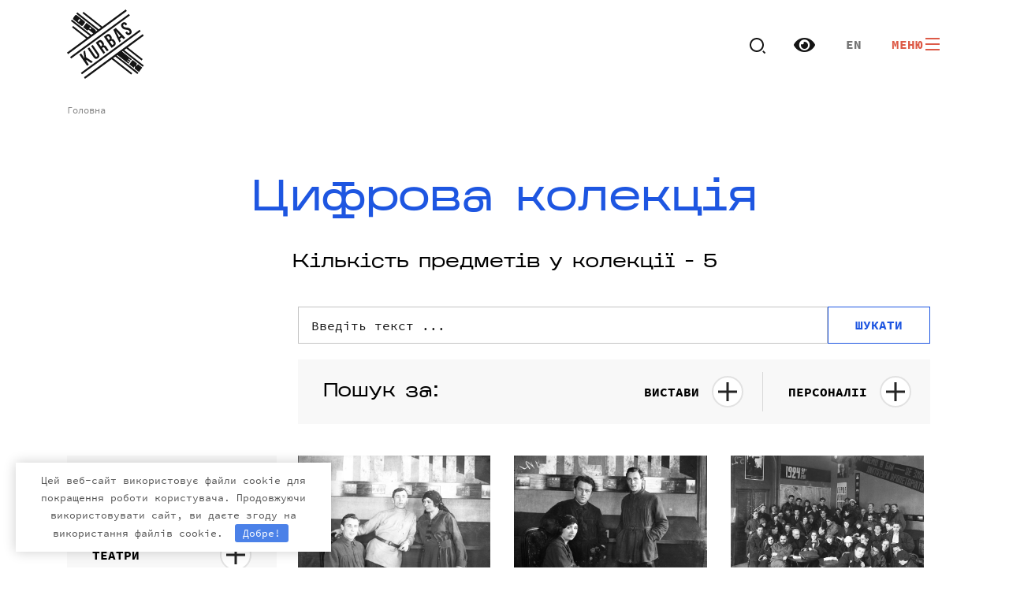

--- FILE ---
content_type: text/html; charset=UTF-8
request_url: https://openkurbas.org/personalities/slobodynska/
body_size: 31933
content:
<!doctype html>
<html lang="uk">

<head>
    <meta charset="UTF-8">
    <meta name="viewport" content="width=device-width, initial-scale=1">
    <link rel="profile" href="https://gmpg.org/xfn/11">
	<link rel="stylesheet" href="//code.jquery.com/ui/1.13.0/themes/base/jquery-ui.css">
<!--	<link href="https://unpkg.com/aos@2.3.1/dist/aos.css" rel="stylesheet">-->

    <meta name='robots' content='index, follow, max-image-preview:large, max-snippet:-1, max-video-preview:-1' />

	<title>Слободинська Archives - Open Kurbas</title>
	<link rel="canonical" href="https://openkurbas.org/personalities/slobodynska/" />
	<meta property="og:locale" content="uk_UA" />
	<meta property="og:type" content="article" />
	<meta property="og:title" content="Слободинська Archives - Open Kurbas" />
	<meta property="og:url" content="https://openkurbas.org/personalities/slobodynska/" />
	<meta property="og:site_name" content="Open Kurbas" />
	<meta name="twitter:card" content="summary_large_image" />
	<script type="application/ld+json" class="yoast-schema-graph">{"@context":"https://schema.org","@graph":[{"@type":"CollectionPage","@id":"https://openkurbas.org/personalities/slobodynska/","url":"https://openkurbas.org/personalities/slobodynska/","name":"Слободинська Archives - Open Kurbas","isPartOf":{"@id":"https://openkurbas.org/#website"},"primaryImageOfPage":{"@id":"https://openkurbas.org/personalities/slobodynska/#primaryimage"},"image":{"@id":"https://openkurbas.org/personalities/slobodynska/#primaryimage"},"thumbnailUrl":"https://openkurbas.org/wp-content/uploads/2021/11/32-22.jpg","breadcrumb":{"@id":"https://openkurbas.org/personalities/slobodynska/#breadcrumb"},"inLanguage":"uk"},{"@type":"ImageObject","inLanguage":"uk","@id":"https://openkurbas.org/personalities/slobodynska/#primaryimage","url":"https://openkurbas.org/wp-content/uploads/2021/11/32-22.jpg","contentUrl":"https://openkurbas.org/wp-content/uploads/2021/11/32-22.jpg","width":700,"height":508,"caption":"Міськком Мистецького Об’єднання «Березіль» – Володимир Дехтяренко, Пархоменко, Слободинська | Н 86"},{"@type":"BreadcrumbList","@id":"https://openkurbas.org/personalities/slobodynska/#breadcrumb","itemListElement":[{"@type":"ListItem","position":1,"name":"Головна","item":"https://openkurbas.org/"},{"@type":"ListItem","position":2,"name":"Слободинська"}]},{"@type":"WebSite","@id":"https://openkurbas.org/#website","url":"https://openkurbas.org/","name":"Open Kurbas","description":"Цифрова колекція","potentialAction":[{"@type":"SearchAction","target":{"@type":"EntryPoint","urlTemplate":"https://openkurbas.org/?s={search_term_string}"},"query-input":{"@type":"PropertyValueSpecification","valueRequired":true,"valueName":"search_term_string"}}],"inLanguage":"uk"}]}</script>


<link rel='dns-prefetch' href='//www.googletagmanager.com' />
<link rel='dns-prefetch' href='//use.fontawesome.com' />

<style id='pdfemb-pdf-embedder-viewer-style-inline-css' type='text/css'>
.wp-block-pdfemb-pdf-embedder-viewer{max-width:none}

</style>
<link rel='stylesheet' id='coblocks-frontend-css' href='https://openkurbas.org/wp-content/plugins/coblocks/dist/style-coblocks-1.css' type='text/css' media='all' />
<link rel='stylesheet' id='coblocks-extensions-css' href='https://openkurbas.org/wp-content/plugins/coblocks/dist/style-coblocks-extensions.css' type='text/css' media='all' />
<link rel='stylesheet' id='coblocks-animation-css' href='https://openkurbas.org/wp-content/plugins/coblocks/dist/style-coblocks-animation.css' type='text/css' media='all' />
<style id='classic-theme-styles-inline-css' type='text/css'>
/*! This file is auto-generated */
.wp-block-button__link{color:#fff;background-color:#32373c;border-radius:9999px;box-shadow:none;text-decoration:none;padding:calc(.667em + 2px) calc(1.333em + 2px);font-size:1.125em}.wp-block-file__button{background:#32373c;color:#fff;text-decoration:none}
</style>
<style id='global-styles-inline-css' type='text/css'>
body{--wp--preset--color--black: #000000;--wp--preset--color--cyan-bluish-gray: #abb8c3;--wp--preset--color--white: #ffffff;--wp--preset--color--pale-pink: #f78da7;--wp--preset--color--vivid-red: #cf2e2e;--wp--preset--color--luminous-vivid-orange: #ff6900;--wp--preset--color--luminous-vivid-amber: #fcb900;--wp--preset--color--light-green-cyan: #7bdcb5;--wp--preset--color--vivid-green-cyan: #00d084;--wp--preset--color--pale-cyan-blue: #8ed1fc;--wp--preset--color--vivid-cyan-blue: #0693e3;--wp--preset--color--vivid-purple: #9b51e0;--wp--preset--gradient--vivid-cyan-blue-to-vivid-purple: linear-gradient(135deg,rgba(6,147,227,1) 0%,rgb(155,81,224) 100%);--wp--preset--gradient--light-green-cyan-to-vivid-green-cyan: linear-gradient(135deg,rgb(122,220,180) 0%,rgb(0,208,130) 100%);--wp--preset--gradient--luminous-vivid-amber-to-luminous-vivid-orange: linear-gradient(135deg,rgba(252,185,0,1) 0%,rgba(255,105,0,1) 100%);--wp--preset--gradient--luminous-vivid-orange-to-vivid-red: linear-gradient(135deg,rgba(255,105,0,1) 0%,rgb(207,46,46) 100%);--wp--preset--gradient--very-light-gray-to-cyan-bluish-gray: linear-gradient(135deg,rgb(238,238,238) 0%,rgb(169,184,195) 100%);--wp--preset--gradient--cool-to-warm-spectrum: linear-gradient(135deg,rgb(74,234,220) 0%,rgb(151,120,209) 20%,rgb(207,42,186) 40%,rgb(238,44,130) 60%,rgb(251,105,98) 80%,rgb(254,248,76) 100%);--wp--preset--gradient--blush-light-purple: linear-gradient(135deg,rgb(255,206,236) 0%,rgb(152,150,240) 100%);--wp--preset--gradient--blush-bordeaux: linear-gradient(135deg,rgb(254,205,165) 0%,rgb(254,45,45) 50%,rgb(107,0,62) 100%);--wp--preset--gradient--luminous-dusk: linear-gradient(135deg,rgb(255,203,112) 0%,rgb(199,81,192) 50%,rgb(65,88,208) 100%);--wp--preset--gradient--pale-ocean: linear-gradient(135deg,rgb(255,245,203) 0%,rgb(182,227,212) 50%,rgb(51,167,181) 100%);--wp--preset--gradient--electric-grass: linear-gradient(135deg,rgb(202,248,128) 0%,rgb(113,206,126) 100%);--wp--preset--gradient--midnight: linear-gradient(135deg,rgb(2,3,129) 0%,rgb(40,116,252) 100%);--wp--preset--font-size--small: 13px;--wp--preset--font-size--medium: 20px;--wp--preset--font-size--large: 36px;--wp--preset--font-size--x-large: 42px;--wp--preset--spacing--20: 0.44rem;--wp--preset--spacing--30: 0.67rem;--wp--preset--spacing--40: 1rem;--wp--preset--spacing--50: 1.5rem;--wp--preset--spacing--60: 2.25rem;--wp--preset--spacing--70: 3.38rem;--wp--preset--spacing--80: 5.06rem;--wp--preset--shadow--natural: 6px 6px 9px rgba(0, 0, 0, 0.2);--wp--preset--shadow--deep: 12px 12px 50px rgba(0, 0, 0, 0.4);--wp--preset--shadow--sharp: 6px 6px 0px rgba(0, 0, 0, 0.2);--wp--preset--shadow--outlined: 6px 6px 0px -3px rgba(255, 255, 255, 1), 6px 6px rgba(0, 0, 0, 1);--wp--preset--shadow--crisp: 6px 6px 0px rgba(0, 0, 0, 1);}:where(.is-layout-flex){gap: 0.5em;}:where(.is-layout-grid){gap: 0.5em;}body .is-layout-flow > .alignleft{float: left;margin-inline-start: 0;margin-inline-end: 2em;}body .is-layout-flow > .alignright{float: right;margin-inline-start: 2em;margin-inline-end: 0;}body .is-layout-flow > .aligncenter{margin-left: auto !important;margin-right: auto !important;}body .is-layout-constrained > .alignleft{float: left;margin-inline-start: 0;margin-inline-end: 2em;}body .is-layout-constrained > .alignright{float: right;margin-inline-start: 2em;margin-inline-end: 0;}body .is-layout-constrained > .aligncenter{margin-left: auto !important;margin-right: auto !important;}body .is-layout-constrained > :where(:not(.alignleft):not(.alignright):not(.alignfull)){max-width: var(--wp--style--global--content-size);margin-left: auto !important;margin-right: auto !important;}body .is-layout-constrained > .alignwide{max-width: var(--wp--style--global--wide-size);}body .is-layout-flex{display: flex;}body .is-layout-flex{flex-wrap: wrap;align-items: center;}body .is-layout-flex > *{margin: 0;}body .is-layout-grid{display: grid;}body .is-layout-grid > *{margin: 0;}:where(.wp-block-columns.is-layout-flex){gap: 2em;}:where(.wp-block-columns.is-layout-grid){gap: 2em;}:where(.wp-block-post-template.is-layout-flex){gap: 1.25em;}:where(.wp-block-post-template.is-layout-grid){gap: 1.25em;}.has-black-color{color: var(--wp--preset--color--black) !important;}.has-cyan-bluish-gray-color{color: var(--wp--preset--color--cyan-bluish-gray) !important;}.has-white-color{color: var(--wp--preset--color--white) !important;}.has-pale-pink-color{color: var(--wp--preset--color--pale-pink) !important;}.has-vivid-red-color{color: var(--wp--preset--color--vivid-red) !important;}.has-luminous-vivid-orange-color{color: var(--wp--preset--color--luminous-vivid-orange) !important;}.has-luminous-vivid-amber-color{color: var(--wp--preset--color--luminous-vivid-amber) !important;}.has-light-green-cyan-color{color: var(--wp--preset--color--light-green-cyan) !important;}.has-vivid-green-cyan-color{color: var(--wp--preset--color--vivid-green-cyan) !important;}.has-pale-cyan-blue-color{color: var(--wp--preset--color--pale-cyan-blue) !important;}.has-vivid-cyan-blue-color{color: var(--wp--preset--color--vivid-cyan-blue) !important;}.has-vivid-purple-color{color: var(--wp--preset--color--vivid-purple) !important;}.has-black-background-color{background-color: var(--wp--preset--color--black) !important;}.has-cyan-bluish-gray-background-color{background-color: var(--wp--preset--color--cyan-bluish-gray) !important;}.has-white-background-color{background-color: var(--wp--preset--color--white) !important;}.has-pale-pink-background-color{background-color: var(--wp--preset--color--pale-pink) !important;}.has-vivid-red-background-color{background-color: var(--wp--preset--color--vivid-red) !important;}.has-luminous-vivid-orange-background-color{background-color: var(--wp--preset--color--luminous-vivid-orange) !important;}.has-luminous-vivid-amber-background-color{background-color: var(--wp--preset--color--luminous-vivid-amber) !important;}.has-light-green-cyan-background-color{background-color: var(--wp--preset--color--light-green-cyan) !important;}.has-vivid-green-cyan-background-color{background-color: var(--wp--preset--color--vivid-green-cyan) !important;}.has-pale-cyan-blue-background-color{background-color: var(--wp--preset--color--pale-cyan-blue) !important;}.has-vivid-cyan-blue-background-color{background-color: var(--wp--preset--color--vivid-cyan-blue) !important;}.has-vivid-purple-background-color{background-color: var(--wp--preset--color--vivid-purple) !important;}.has-black-border-color{border-color: var(--wp--preset--color--black) !important;}.has-cyan-bluish-gray-border-color{border-color: var(--wp--preset--color--cyan-bluish-gray) !important;}.has-white-border-color{border-color: var(--wp--preset--color--white) !important;}.has-pale-pink-border-color{border-color: var(--wp--preset--color--pale-pink) !important;}.has-vivid-red-border-color{border-color: var(--wp--preset--color--vivid-red) !important;}.has-luminous-vivid-orange-border-color{border-color: var(--wp--preset--color--luminous-vivid-orange) !important;}.has-luminous-vivid-amber-border-color{border-color: var(--wp--preset--color--luminous-vivid-amber) !important;}.has-light-green-cyan-border-color{border-color: var(--wp--preset--color--light-green-cyan) !important;}.has-vivid-green-cyan-border-color{border-color: var(--wp--preset--color--vivid-green-cyan) !important;}.has-pale-cyan-blue-border-color{border-color: var(--wp--preset--color--pale-cyan-blue) !important;}.has-vivid-cyan-blue-border-color{border-color: var(--wp--preset--color--vivid-cyan-blue) !important;}.has-vivid-purple-border-color{border-color: var(--wp--preset--color--vivid-purple) !important;}.has-vivid-cyan-blue-to-vivid-purple-gradient-background{background: var(--wp--preset--gradient--vivid-cyan-blue-to-vivid-purple) !important;}.has-light-green-cyan-to-vivid-green-cyan-gradient-background{background: var(--wp--preset--gradient--light-green-cyan-to-vivid-green-cyan) !important;}.has-luminous-vivid-amber-to-luminous-vivid-orange-gradient-background{background: var(--wp--preset--gradient--luminous-vivid-amber-to-luminous-vivid-orange) !important;}.has-luminous-vivid-orange-to-vivid-red-gradient-background{background: var(--wp--preset--gradient--luminous-vivid-orange-to-vivid-red) !important;}.has-very-light-gray-to-cyan-bluish-gray-gradient-background{background: var(--wp--preset--gradient--very-light-gray-to-cyan-bluish-gray) !important;}.has-cool-to-warm-spectrum-gradient-background{background: var(--wp--preset--gradient--cool-to-warm-spectrum) !important;}.has-blush-light-purple-gradient-background{background: var(--wp--preset--gradient--blush-light-purple) !important;}.has-blush-bordeaux-gradient-background{background: var(--wp--preset--gradient--blush-bordeaux) !important;}.has-luminous-dusk-gradient-background{background: var(--wp--preset--gradient--luminous-dusk) !important;}.has-pale-ocean-gradient-background{background: var(--wp--preset--gradient--pale-ocean) !important;}.has-electric-grass-gradient-background{background: var(--wp--preset--gradient--electric-grass) !important;}.has-midnight-gradient-background{background: var(--wp--preset--gradient--midnight) !important;}.has-small-font-size{font-size: var(--wp--preset--font-size--small) !important;}.has-medium-font-size{font-size: var(--wp--preset--font-size--medium) !important;}.has-large-font-size{font-size: var(--wp--preset--font-size--large) !important;}.has-x-large-font-size{font-size: var(--wp--preset--font-size--x-large) !important;}
.wp-block-navigation a:where(:not(.wp-element-button)){color: inherit;}
:where(.wp-block-post-template.is-layout-flex){gap: 1.25em;}:where(.wp-block-post-template.is-layout-grid){gap: 1.25em;}
:where(.wp-block-columns.is-layout-flex){gap: 2em;}:where(.wp-block-columns.is-layout-grid){gap: 2em;}
.wp-block-pullquote{font-size: 1.5em;line-height: 1.6;}
</style>
<link rel='stylesheet' id='wpml-blocks-css' href='https://openkurbas.org/wp-content/plugins/sitepress-multilingual-cms/dist/css/blocks/styles.css' type='text/css' media='all' />
<link rel='stylesheet' id='devvn-ireel-style-css' href='https://openkurbas.org/wp-content/plugins/devvn-360-images-view/frontend/css/devvn_ireel_style.css' type='text/css' media='all' />
<link rel='stylesheet' id='wpml-legacy-horizontal-list-0-css' href='https://openkurbas.org/wp-content/plugins/sitepress-multilingual-cms/templates/language-switchers/legacy-list-horizontal/style.min.css' type='text/css' media='all' />
<link rel='stylesheet' id='wp-components-css' href='https://openkurbas.org/wp-includes/css/dist/components/style.min.css' type='text/css' media='all' />
<link rel='stylesheet' id='godaddy-styles-css' href='https://openkurbas.org/wp-content/plugins/coblocks/includes/Dependencies/GoDaddy/Styles/build/latest.css' type='text/css' media='all' />
<link rel='stylesheet' id='bs-styles-css' href='https://openkurbas.org/wp-content/themes/kurbas/assets/dist/css/bs.css' type='text/css' media='all' />
<link rel='stylesheet' id='main-styles-css' href='https://openkurbas.org/wp-content/themes/kurbas/assets/dist/css/main.css' type='text/css' media='all' />
<link rel='stylesheet' id='starter-fa-css' href='https://use.fontawesome.com/releases/v5.10.2/css/all.css' type='text/css' media='all' />
<link rel='stylesheet' id='bvi-font-css' href='https://openkurbas.org/wp-content/plugins/button-visually-impaired/assets/css/bvi-font.min.css' type='text/css' media='all' />
<link rel='stylesheet' id='bvi-css' href='https://openkurbas.org/wp-content/plugins/button-visually-impaired/assets/css/bvi.min.css' type='text/css' media='all' />
<style id='bvi-inline-css' type='text/css'>
a.bvi-link {background-color:  !important; color: #141414 !important;}
</style>
<!--[if if lt IE 9]>
<link rel='stylesheet' id='bvi-ie-9-css' href='https://openkurbas.org/wp-content/plugins/button-visually-impaired/assets/css/bootstrap-ie9.min.css' type='text/css' media='all' />
<![endif]-->
<!--[if if lt IE 8]>
<link rel='stylesheet' id='bvi-ie-8-css' href='https://openkurbas.org/wp-content/plugins/button-visually-impaired/assets/css/bootstrap-ie8.min.css' type='text/css' media='all' />
<![endif]-->
<script type="text/javascript" src="https://openkurbas.org/wp-includes/js/jquery/jquery.min.js" id="jquery-core-js"></script>
<script type="text/javascript" src="https://openkurbas.org/wp-includes/js/jquery/jquery-migrate.min.js" id="jquery-migrate-js"></script>

<!-- Фрагмент Google Analytics, доданий Site Kit -->
<script type="text/javascript" src="https://www.googletagmanager.com/gtag/js?id=UA-213202211-1" id="google_gtagjs-js" async></script>
<script type="text/javascript" id="google_gtagjs-js-after">
/* <![CDATA[ */
window.dataLayer = window.dataLayer || [];function gtag(){dataLayer.push(arguments);}
gtag('set', 'linker', {"domains":["openkurbas.org"]} );
gtag("js", new Date());
gtag("set", "developer_id.dZTNiMT", true);
gtag("config", "UA-213202211-1", {"anonymize_ip":true});
gtag("config", "G-JVN7PCGPGM");
/* ]]> */
</script>

<!-- Кінець фрагменту Google Analytics, доданого Site Kit -->
<meta name="generator" content="WPML ver:4.6.10 stt:1,54;" />
<link rel="alternate" hreflang="uk" href="https://openkurbas.org/personalities/slobodynska/" />
<link rel="alternate" hreflang="en" href="https://openkurbas.org/en/personalities/slobodynska-en/" />
<link rel="alternate" hreflang="x-default" href="https://openkurbas.org/personalities/slobodynska/" />
<style>.pseudo-clearfy-link { color: #008acf; cursor: pointer;}.pseudo-clearfy-link:hover { text-decoration: none;}</style><link rel="icon" href="https://openkurbas.org/wp-content/uploads/2021/11/cropped-favicon_1-150x150.png" sizes="32x32" />
<link rel="icon" href="https://openkurbas.org/wp-content/uploads/2021/11/cropped-favicon_1-300x300.png" sizes="192x192" />
<link rel="apple-touch-icon" href="https://openkurbas.org/wp-content/uploads/2021/11/cropped-favicon_1-300x300.png" />
<meta name="msapplication-TileImage" content="https://openkurbas.org/wp-content/uploads/2021/11/cropped-favicon_1-300x300.png" />
<style>.clearfy-cookie { position:fixed; left:0; right:0; bottom:0; padding:12px; color:#555555; background:#ffffff; -webkit-box-shadow:0 0 15px rgba(0,0,0,.2); -moz-box-shadow:0 0 15px rgba(0,0,0,.2); box-shadow:0 0 15px rgba(0,0,0,.2); z-index:9999; font-size: 13px; transition: .3s; }.clearfy-cookie--left { left: 20px; bottom: 20px; right: auto; max-width: 400px; margin-right: 20px; }.clearfy-cookie--right { left: auto; bottom: 20px; right: 20px; max-width: 400px; margin-left: 20px; }.clearfy-cookie.clearfy-cookie-hide { transform: translateY(150%) translateZ(0); opacity: 0; }.clearfy-cookie-container { max-width:1170px; margin:0 auto; text-align:center; }.clearfy-cookie-accept { background:#4b81e8; color:#fff; border:0; padding:.4em .8em; margin: 0 .5em; font-size: 13px; cursor: pointer; }.clearfy-cookie-accept:hover,.clearfy-cookie-accept:focus { opacity: .9; }</style>
	<!-- Global site tag (gtag.js) - Google Analytics -->
<script async src="https://www.googletagmanager.com/gtag/js?id=G-JVN7PCGPGM"></script>
<script>
  window.dataLayer = window.dataLayer || [];
  function gtag(){dataLayer.push(arguments);}
  gtag('js', new Date());

  gtag('config', 'G-JVN7PCGPGM');
</script>

</head>

<body class="archive tax-personalities term-slobodynska term-288">
    <div id="page" class="site">

        
        <header id="masthead" class="header" data-aos="fade-up" data-aos-duration="1250" data-aos-offset="300">
            <div class="container">
                <div class="header__wrp">

                    <a class="header__logo" href="https://openkurbas.org/" rel="home">
                        <svg width="98" height="88" viewBox="0 0 98 88" fill="none" xmlns="http://www.w3.org/2000/svg">
                            <path d="M27.7246 70.0192L24.7161 65.6368L24.4893 63.8413L30.5027 67.9782L32.7298 66.344L24.2855 60.6497L22.9337 52.0771L20.8058 53.6418L22.1966 61.9688L17.9284 55.7542L15.7598 57.3464L25.5559 71.6114L27.7246 70.0192Z" fill="#141414" />
                            <path d="M37.9777 59.6637C37.6358 59.9147 37.2938 60.0136 36.9501 59.9587C36.6064 59.9037 36.2574 59.6197 35.903 59.1031L28.3464 48.0993L26.1777 49.6914L33.6369 60.5541C34.4307 61.7084 35.3112 62.3954 36.2804 62.6134C37.2496 62.8315 38.2666 62.5493 39.3314 61.767C40.3962 60.9847 40.988 60.0851 41.1085 59.0664C41.229 58.0478 40.8941 56.9613 40.1003 55.8071L32.6412 44.9443L30.5912 46.4485L38.1478 57.4523C38.5022 57.969 38.6475 58.4032 38.5837 58.7568C38.5217 59.1104 38.3197 59.4127 37.9777 59.6637Z" fill="#141414" />
                            <path d="M46.573 48.0502C46.9823 48.1583 47.4164 48.5449 47.8735 49.2099L49.4132 51.4525C49.6099 51.7383 49.7746 51.9728 49.9128 52.1578C50.051 52.3429 50.1697 52.4894 50.2743 52.5975C50.3788 52.7056 50.4709 52.7899 50.5542 52.8522C50.6357 52.9145 50.7225 52.9841 50.8147 53.0592L53.0223 51.4378C52.73 51.2436 52.4801 51.0237 52.2728 50.7782C52.0638 50.5327 51.8405 50.2341 51.596 49.8805L50.0847 47.6801C49.5726 46.9326 49.034 46.3719 48.4706 45.9982C47.9072 45.6244 47.2711 45.5255 46.5606 45.6996C47.1896 44.5435 47 43.2317 45.9919 41.7641L45.2229 40.6429C44.4664 39.5418 43.6496 38.906 42.7708 38.7338C41.892 38.5616 40.8874 38.8913 39.757 39.7195L36.4863 42.1214L46.2825 56.3864L48.4493 54.7943L44.4611 48.9864L45.2105 48.4368C45.7084 48.0703 46.1638 47.9421 46.573 48.0502ZM44.6418 45.3002C44.5603 45.6867 44.3176 46.0293 43.9101 46.328L43.0632 46.9509L40.0547 42.5703L41.0983 41.8026C41.4792 41.5223 41.8389 41.4343 42.1737 41.5333C42.5104 41.6341 42.8559 41.9418 43.2084 42.4585L44.1741 43.8656C44.5656 44.4354 44.7215 44.9136 44.6418 45.3002Z" fill="#141414" />
                            <path d="M59.9904 46.3271C61.08 45.5264 61.7037 44.6342 61.8596 43.6521C62.0155 42.6701 61.7143 41.6276 60.9595 40.5284L60.1622 39.3668C59.6396 38.6064 59.0779 38.0531 58.4755 37.7087C57.8731 37.3643 57.1981 37.2946 56.4468 37.4962C56.7746 36.9081 56.8862 36.2943 56.7835 35.6549C56.6807 35.0155 56.3759 34.3284 55.8728 33.5956L55.5237 33.0862C54.7672 31.9851 53.9504 31.3494 53.0716 31.1771C52.1928 31.0049 51.1882 31.3347 50.0578 32.1628L46.7871 34.5648L56.5832 48.8298L59.9904 46.3271ZM53.7874 38.1594L52.9405 38.7823L50.3519 35.0118L51.3973 34.2441C51.7782 33.9638 52.1361 33.8759 52.4727 33.9748C52.8094 34.0756 53.1549 34.3834 53.5074 34.9L54.0532 35.6952C54.4447 36.265 54.6006 36.745 54.5191 37.1298C54.4394 37.5182 54.1949 37.8608 53.7874 38.1594ZM55.3058 40.1106C55.8054 39.7442 56.2466 39.6031 56.6311 39.6892C57.0156 39.7735 57.4372 40.1509 57.8944 40.816L58.7484 42.0582C59.1133 42.5877 59.2693 43.0256 59.2179 43.3682C59.1665 43.7108 58.9574 44.0186 58.5907 44.2897L57.3487 45.2021L54.3402 40.8215L55.3058 40.1106Z" fill="#141414" />
                            <path d="M71.7623 37.677L73.9505 36.0702L61.9467 23.4248L58.7734 25.7553L66.3619 41.6417L68.3516 40.1797L66.9484 37.316L69.6096 35.363L71.7623 37.677ZM65.8977 35.1798L61.9874 27.199L67.9867 33.6463L65.8977 35.1798Z" fill="#141414" />
                            <path d="M77.8607 23.3641C77.276 23.2011 76.6878 23.0875 76.0978 23.0197C75.5078 22.9519 74.9408 22.8676 74.3969 22.7668C73.8529 22.6661 73.348 22.5048 72.8802 22.285C72.4142 22.067 72.012 21.7115 71.6772 21.2224C71.3228 20.7057 71.1687 20.2733 71.2147 19.9215C71.2608 19.5716 71.4539 19.2711 71.7959 19.0201C72.1378 18.7691 72.4763 18.6793 72.8111 18.7508C73.146 18.8223 73.4915 19.1154 73.8458 19.6321L74.3224 20.3246L76.3724 18.8186L75.995 18.2689C75.2012 17.1147 74.3278 16.424 73.371 16.195C72.4142 15.9678 71.4043 16.2444 70.3395 17.0268C69.2747 17.8073 68.69 18.7032 68.5819 19.7127C68.4738 20.7222 68.8175 21.8031 69.6095 22.9574C70.0755 23.6371 70.5875 24.1501 71.1421 24.4982C71.6967 24.8463 72.269 25.1028 72.8536 25.264C73.4401 25.4271 74.0266 25.5425 74.6166 25.6085C75.2066 25.6763 75.7735 25.7605 76.3175 25.8613C76.8614 25.9621 77.3663 26.1233 77.8341 26.3413C78.3001 26.5612 78.7023 26.9148 79.0389 27.404C79.3933 27.9206 79.5385 28.3548 79.4748 28.7085C79.411 29.0621 79.209 29.3644 78.867 29.6154C78.5251 29.8664 78.1831 29.9653 77.8394 29.9103C77.4957 29.8554 77.1467 29.5714 76.7923 29.0547L76.0216 27.9335L73.9716 29.4376L74.6431 30.416C75.4369 31.5702 76.3175 32.2573 77.2866 32.4753C78.2558 32.6933 79.2728 32.4112 80.3376 31.6289C81.4024 30.8466 81.9942 29.947 82.1147 28.9283C82.2352 27.9096 81.9003 26.8232 81.1066 25.6671C80.6406 24.9892 80.1285 24.4744 79.574 24.1263C79.0176 23.7818 78.4471 23.5272 77.8607 23.3641Z" fill="#141414" />
                            <path d="M79.7488 7.60528L78.4058 5.65039L4.07453 60.2297L3.88672 60.3689L5.22972 62.3256L79.561 7.74452L79.7488 7.60528Z" fill="#141414" />
                            <path d="M75.8603 1.95672L74.5173 0L44.8206 21.8061L31.8494 11.5736L20.9495 3.01569L19.672 4.74889L31.0822 13.708L43.0222 23.127L40.3025 25.1241L28.6407 15.9249L13.0668 3.68076L11.7894 5.41396L27.8736 18.0593L38.5042 26.445L36.456 27.9492C37.0496 26.7217 35.9192 25.8239 35.9192 25.8239L32.1736 22.8705L31.8335 22.6012L30.1308 21.2583L24.6844 16.9619L20.5295 22.5939L25.976 26.8902L27.0142 25.4813L28.7169 26.8243C28.7169 26.8243 28.8516 26.9305 29.0571 27.0936C29.8314 27.7037 31.7396 29.2097 32.8026 30.047C32.9515 30.1643 33.095 30.2485 33.2367 30.3108L30.7509 32.1356L18.8712 22.7643L6.28271 12.8762L5.00526 14.6076L18.1022 24.8987L28.9526 33.4566L26.2329 35.4536L15.6625 27.1138L7.74797 20.912L6.47052 22.6433L14.8935 29.2464L24.4345 36.7728L0.189581 54.5756L0 54.7149L1.34301 56.6716L75.6725 2.09047L75.8603 1.95672ZM29.7552 25.419L28.0525 24.0761L29.0908 22.6672L30.7934 24.0101L29.7552 25.419Z" fill="#141414" />
                            <path d="M8.43731 13.0652L12.1102 15.9618L12.4504 16.2311L13.8129 17.3048C13.8129 17.3048 13.9369 17.4019 14.1531 17.5741C14.9273 18.1842 16.8249 19.681 17.8986 20.5275C19.2611 21.6011 20.2993 20.194 20.2993 20.194C20.2993 20.194 21.3376 18.7851 22.3776 17.378C23.4159 15.9691 22.0552 14.8955 22.0552 14.8955L18.3096 11.9421L17.9695 11.6728L16.607 10.5991L16.2668 10.3298L12.5939 7.43321C12.5939 7.43321 11.1605 6.30095 10.1205 7.70986C9.08224 9.11878 9.08224 9.11877 8.0422 10.5259C7.00217 11.9329 8.43731 13.0652 8.43731 13.0652ZM15.5669 12.0062L16.9294 13.0798L14.8494 15.8958L13.4869 14.8222L15.5669 12.0062Z" fill="#141414" />
                            <path d="M87.9204 72.2278L88.6362 68.3364L83.1898 64.04L79.0332 69.672L84.4814 73.9702L86.5579 71.1542L85.8421 75.0438L91.2903 79.3402L95.4451 73.7082L89.9987 69.4119L87.9204 72.2278Z" fill="#141414" />
                            <path d="M84.3325 60.7365L72.5998 51.4787L75.3177 49.4835L86.774 58.5196L94.6867 64.7213L95.9659 62.99L87.5411 56.387L77.116 48.1625L97.1938 33.4193L97.3833 33.2801L96.0386 31.3252L21.7091 85.9045L21.5195 86.0437L22.8625 88.0004L56.7265 63.1347L70.5835 74.0634L81.4834 82.6213L82.7609 80.8881L71.3507 71.929L58.5266 61.8119L61.2462 59.8167L73.7922 69.7139L89.3661 81.9581L90.6435 80.2249L74.5611 67.5795L63.0446 58.4958L64.0474 57.7592L65.7678 59.2103L65.7767 59.1975L70.8829 63.2245L71.2249 63.4938L72.5856 64.5674L72.9258 64.8368L78.0232 68.8565L79.0614 67.4476L76.2762 65.2417L76.7971 64.5381L79.5806 66.744L80.6206 65.3369L77.8354 63.1311L78.3545 62.4257L81.1397 64.6316L82.178 63.2245L77.0824 59.2048L76.7422 58.9355L75.3797 57.8618L75.0395 57.5925L69.9333 53.5636L69.8411 53.505L70.7997 52.7996L83.5635 62.8709L96.152 72.7589L97.4294 71.0276L84.3325 60.7365Z" fill="#141414" />
                            <path d="M93.489 27.6305L92.146 25.6738L17.8165 80.255L17.627 80.3942L18.97 82.3491L93.3012 27.7698L93.489 27.6305Z" fill="#141414" />
                        </svg>
                    </a>
                    <div class="header__info">
                        <div class="header__search">
                            <svg width="21" height="21" viewBox="0 0 21 21" fill="none" xmlns="http://www.w3.org/2000/svg">
                                <path d="M9 0C13.968 0 18 4.032 18 9C18 13.968 13.968 18 9 18C4.032 18 0 13.968 0 9C0 4.032 4.032 0 9 0ZM9 16C12.867 16 16 12.867 16 9C16 5.132 12.867 2 9 2C5.132 2 2 5.132 2 9C2 12.867 5.132 16 9 16ZM17.485 16.071L20.314 18.899L18.899 20.314L16.071 17.485L17.485 16.071Z" fill="#141414" />
                            </svg>
                            <div class="header__search-form"><form role="search" method="get" class="search-form" action="https://openkurbas.org/">
				<label>
					<span class="screen-reader-text">Пошук:</span>
					<input type="search" class="search-field" placeholder="Пошук &hellip;" value="" name="s" />
				</label>
				<input type="submit" class="search-submit" value="Шукати" />
			</form></div>
                        </div>
                        <div class="header__inclusiveness">
							<div class="bvi-button"><a href="#" class="bvi-link bvi-open"><i class="bvi-icon bvi-eye bvi-2x"></i> Версия для слабовидящих</a></div>                        </div>
                        <div class="header__languages">
                            
<div class="wpml-ls-statics-shortcode_actions wpml-ls wpml-ls-legacy-list-horizontal">
	<ul><li class="wpml-ls-slot-shortcode_actions wpml-ls-item wpml-ls-item-en wpml-ls-first-item wpml-ls-last-item wpml-ls-item-legacy-list-horizontal">
				<a href="https://openkurbas.org/en/personalities/slobodynska-en/" class="wpml-ls-link">
                    <span class="wpml-ls-display">EN</span></a>
			</li></ul>
</div>
                        </div>
                        <div class="header__menu">
                            <button class="menu-toggle hamburger hamburger--slider" type="button" aria-controls="primary-menu" aria-expanded="false">
								Меню                                <span class="hamburger-box">
                                    <span class="hamburger-inner"></span>
                                </span>
                            </button>
                        </div>
                    </div>
                </div>
            </div>
        </header>

        <div class="main-nav">
            <div class="main-nav__kurbas">
                                                    <img src="https://openkurbas.org/wp-content/uploads/2021/10/kurbas.jpg" alt="">
                                <div class="main-nav__kurbas-wrp">
                    <div class="main-nav__search">
                        <form role="search" method="get" class="search-form" action="https://openkurbas.org/">
				<label>
					<span class="screen-reader-text">Пошук:</span>
					<input type="search" class="search-field" placeholder="Пошук &hellip;" value="" name="s" />
				</label>
				<input type="submit" class="search-submit" value="Шукати" />
			</form>                    </div>

                    <div class="main-nav__btns">
                        <div class="main-nav__languages">
                            
<div class="wpml-ls-statics-shortcode_actions wpml-ls wpml-ls-legacy-list-horizontal">
	<ul><li class="wpml-ls-slot-shortcode_actions wpml-ls-item wpml-ls-item-en wpml-ls-first-item wpml-ls-last-item wpml-ls-item-legacy-list-horizontal">
				<a href="https://openkurbas.org/en/personalities/slobodynska-en/" class="wpml-ls-link">
                    <span class="wpml-ls-display">EN</span></a>
			</li></ul>
</div>
                        </div>
                        <div class="main-nav__inclusiveness">
							<div class="bvi-button"><a href="#" class="bvi-link bvi-open"><i class="bvi-icon bvi-eye bvi-2x"></i> Версия для слабовидящих</a></div>                        </div>
                    </div>
                </div>
            </div>
            <div class="main-nav__menu">
                <nav id="site-navigation" class="main-navigation">
                    <div class="menu-osnovne-menyu-container"><ul id="primary-menu" class="nav-menu"><li id="menu-item-812" class="menu-item menu-item-type-post_type menu-item-object-page menu-item-812"><a href="https://openkurbas.org/pro-proekt/">Про проєкт</a></li>
<li id="menu-item-811" class="menu-item menu-item-type-post_type menu-item-object-page menu-item-811"><a href="https://openkurbas.org/pro-muzey/">Про музей</a></li>
<li id="menu-item-3918" class="menu-item menu-item-type-custom menu-item-object-custom menu-item-has-children menu-item-3918"><a>Про Леся Курбаса</a>
<ul class="sub-menu">
	<li id="menu-item-4334" class="menu-item menu-item-type-post_type menu-item-object-page menu-item-4334"><a href="https://openkurbas.org/pro-lesya-kurbasa/">Біографія</a></li>
	<li id="menu-item-3919" class="menu-item menu-item-type-post_type menu-item-object-page menu-item-3919"><a href="https://openkurbas.org/biblioteka-lesya-kurbasa/">Бібліотека Леся Курбаса</a></li>
	<li id="menu-item-25343" class="menu-item menu-item-type-post_type menu-item-object-page menu-item-25343"><a href="https://openkurbas.org/kolo-kurbasa/">Коло Курбаса</a></li>
</ul>
</li>
<li id="menu-item-808" class="menu-item menu-item-type-post_type menu-item-object-page menu-item-808"><a href="https://openkurbas.org/theatres/">Театри</a></li>
<li id="menu-item-4716" class="menu-item menu-item-type-post_type menu-item-object-page menu-item-4716"><a href="https://openkurbas.org/filmy-i-kurbas/">Кіно i  Курбас</a></li>
<li id="menu-item-1783" class="menu-item menu-item-type-custom menu-item-object-custom menu-item-1783"><a href="/collections/">Цифрова колекцiя</a></li>
<li id="menu-item-4416" class="menu-item menu-item-type-custom menu-item-object-custom menu-item-has-children menu-item-4416"><a href="#">Дослідження</a>
<ul class="sub-menu">
	<li id="menu-item-4418" class="menu-item menu-item-type-post_type menu-item-object-page menu-item-4418"><a href="https://openkurbas.org/videoanimatsiya/">Відеоанімація</a></li>
	<li id="menu-item-4436" class="menu-item menu-item-type-post_type menu-item-object-page menu-item-4436"><a href="https://openkurbas.org/videolektsii/">Відеолекції</a></li>
	<li id="menu-item-4435" class="menu-item menu-item-type-post_type menu-item-object-page menu-item-4435"><a href="https://openkurbas.org/statti/">Статті</a></li>
</ul>
</li>
<li id="menu-item-4715" class="menu-item menu-item-type-post_type menu-item-object-page current_page_parent menu-item-4715"><a href="https://openkurbas.org/novini/">Новини</a></li>
</ul></div>                </nav>
            </div>
            <div class="main-nav__info">
                <div class="main-nav__info-wrp">
                    <div class="main-nav__ucf">
                        <div class="footer__ucf-cation">За підтримки</div>
                                                                            <img src=" https://openkurbas.org/wp-content/uploads/2021/11/ucf_logo_en_full_white-3.png" alt=" ">
                                            </div>
                    <div class="main-nav__info-mob">
                        <a href="https://www.tmf-museum.com/" target="_blank" class="main-nav__museum">
                                                                                        <img src="https://openkurbas.org/wp-content/uploads/2021/10/logo_museum.svg" alt="">
                                                        <p>Музей театрального, музичного та кіномистецтва України</p>
                        </a>
                        <div class="main-nav__additional-info">
<!--                            <div class="main-nav__address">--><!--</div>-->
<!--                            <div class="main-nav__email">--><!--</div>-->
                            <div class="social">
																									<a href="https://www.instagram.com/thetheatermuseum_kyiv/" target="">
										<svg width="30" height="30" viewBox="0 0 30 30" fill="none" xmlns="http://www.w3.org/2000/svg">
											<path fill-rule="evenodd" clip-rule="evenodd" d="M15.0011 0.0664062C10.9455 0.0664062 10.4365 0.0841398 8.84356 0.156629C7.25377 0.22943 6.1686 0.481122 5.21908 0.850414C4.23689 1.23184 3.40373 1.74207 2.57368 2.57243C1.743 3.40249 1.23277 4.23565 0.850103 5.21753C0.479877 6.16736 0.227875 7.25284 0.156318 8.84201C0.0850731 10.4349 0.0664062 10.9442 0.0664062 14.9999C0.0664062 19.0556 0.0844509 19.563 0.156629 21.1559C0.229741 22.7457 0.481433 23.8309 0.850414 24.7804C1.23215 25.7626 1.74238 26.5957 2.57274 27.4258C3.40249 28.2565 4.23565 28.7679 5.21722 29.1494C6.16736 29.5187 7.25284 29.7704 8.84232 29.8432C10.4352 29.9156 10.9439 29.9334 14.9993 29.9334C19.0553 29.9334 19.5627 29.9156 21.1556 29.8432C22.7454 29.7704 23.8318 29.5187 24.782 29.1494C25.7638 28.7679 26.5958 28.2565 27.4255 27.4258C28.2562 26.5957 28.7664 25.7626 29.1491 24.7807C29.5162 23.8309 29.7682 22.7454 29.8429 21.1562C29.9144 19.5633 29.9331 19.0556 29.9331 14.9999C29.9331 10.9442 29.9144 10.4352 29.8429 8.84232C29.7682 7.25252 29.5162 6.16736 29.1491 5.21784C28.7664 4.23565 28.2562 3.40249 27.4255 2.57243C26.5948 1.74176 25.7641 1.23153 24.781 0.850414C23.829 0.481122 22.7432 0.22943 21.1534 0.156629C19.5605 0.0841398 19.0534 0.0664062 14.9965 0.0664062H15.0011ZM13.6614 2.7575C14.059 2.75688 14.5027 2.7575 15.0011 2.7575C18.9883 2.7575 19.4609 2.77181 21.0354 2.84337C22.4915 2.90995 23.2817 3.15324 23.8081 3.35764C24.505 3.62831 25.0018 3.95187 25.5242 4.47454C26.0469 4.99722 26.3704 5.495 26.6417 6.19189C26.8461 6.71768 27.0897 7.50791 27.156 8.96392C27.2276 10.5382 27.2431 11.0111 27.2431 14.9964C27.2431 18.9818 27.2276 19.4547 27.156 21.0289C27.0894 22.485 26.8461 23.2752 26.6417 23.801C26.3711 24.4979 26.0469 24.9941 25.5242 25.5165C25.0015 26.0391 24.5053 26.3627 23.8081 26.6334C23.2823 26.8387 22.4915 27.0814 21.0354 27.1479C19.4612 27.2195 18.9883 27.235 15.0011 27.235C11.0135 27.235 10.5409 27.2195 8.9667 27.1479C7.51069 27.0807 6.72046 26.8374 6.19374 26.633C5.49684 26.3624 4.99906 26.0388 4.47639 25.5161C3.95372 24.9935 3.63016 24.4969 3.35887 23.7997C3.15446 23.2739 2.91086 22.4837 2.84459 21.0277C2.77304 19.4535 2.75873 18.9806 2.75873 14.9927C2.75873 11.0048 2.77304 10.5344 2.84459 8.96019C2.91117 7.50417 3.15446 6.71394 3.35887 6.18754C3.62954 5.49064 3.95372 4.99286 4.47639 4.47019C4.99906 3.94752 5.49684 3.62396 6.19374 3.35266C6.72014 3.14733 7.51069 2.90466 8.9667 2.83777C10.3443 2.77555 10.8782 2.75688 13.6614 2.75377V2.7575ZM22.9725 5.23709C21.9831 5.23709 21.1804 6.03883 21.1804 7.02849C21.1804 8.01783 21.9831 8.82051 22.9725 8.82051C23.9618 8.82051 24.7645 8.01783 24.7645 7.02849C24.7645 6.03914 23.9618 5.23709 22.9725 5.23709ZM15.0012 7.33089C10.766 7.33089 7.3322 10.7647 7.3322 14.9999C7.3322 19.2351 10.766 22.6673 15.0012 22.6673C19.2364 22.6673 22.6689 19.2351 22.6689 14.9999C22.6689 10.7647 19.2364 7.33089 15.0012 7.33089ZM15.0011 10.022C17.7501 10.022 19.9789 12.2505 19.9789 14.9999C19.9789 17.7489 17.7501 19.9777 15.0011 19.9777C12.2518 19.9777 10.0233 17.7489 10.0233 14.9999C10.0233 12.2505 12.2518 10.022 15.0011 10.022Z" fill="white"/>
										</svg>
									</a>
																																	<a href="https://www.facebook.com/MuzejTeatralnogoMuzicnogotaKinomistectvaUkraini/" target="">
										<svg width="18" height="34" viewBox="0 0 18 34" fill="none" xmlns="http://www.w3.org/2000/svg">
											<path d="M16.6033 19.0619L17.5103 13.0898H11.8368V9.21602C11.8368 7.58177 12.6279 5.98786 15.169 5.98786H17.75V0.903519C17.75 0.903519 15.4087 0.5 13.1712 0.5C8.49658 0.5 5.44406 3.36095 5.44406 8.53811V13.0898H0.25V19.0619H5.44406V33.4998C6.48687 33.6653 7.55365 33.75 8.64041 33.75C9.72717 33.75 10.794 33.6653 11.8368 33.4998V19.0619H16.6033Z" fill="white"/>
										</svg>
									</a>
																																	<a href="https://www.youtube.com/channel/UCi6ntOjckvBha3blmIw47Qg/featured" target="">
										<svg width="30" height="23" viewBox="0 0 30 23" fill="none" xmlns="http://www.w3.org/2000/svg">
											<path fill-rule="evenodd" clip-rule="evenodd" d="M26.6683 1.37428C27.9534 1.72692 28.9655 2.76598 29.3089 4.08549C29.9331 6.47694 29.9331 11.4667 29.9331 11.4667C29.9331 11.4667 29.9331 16.4563 29.3089 18.848C28.9655 20.1675 27.9534 21.2065 26.6683 21.5594C24.3394 22.2001 14.9997 22.2001 14.9997 22.2001C14.9997 22.2001 5.66013 22.2001 3.33104 21.5594C2.04592 21.2065 1.03385 20.1675 0.690382 18.848C0.0664062 16.4563 0.0664062 11.4667 0.0664062 11.4667C0.0664062 11.4667 0.0664062 6.47694 0.690382 4.08549C1.03385 2.76598 2.04592 1.72692 3.33104 1.37428C5.66013 0.733398 14.9997 0.733398 14.9997 0.733398C14.9997 0.733398 24.3394 0.733398 26.6683 1.37428ZM12.1998 7.26663V16.6L19.6664 11.9335L12.1998 7.26663Z" fill="white"/>
										</svg>
									</a>
								                            </div>
                        </div>
                    </div>
                </div>
            </div>
        </div>

        <div id="content" class="site-content">

	<section class="collection-page">
		<div class="container">
			<div class="breadcrumbs" itemscope itemtype="http://schema.org/BreadcrumbList" data-aos="fade-up" data-aos-duration="1750" data-aos-offset="300"><span itemprop="itemListElement" itemscope itemtype="http://schema.org/ListItem"><a class="breadcrumbs__link" href="https://openkurbas.org/" itemprop="item"><span itemprop="name">Головна</span></a><meta itemprop="position" content="1" /></span></div><!-- .breadcrumbs -->			<h1 data-aos="fade-right" data-aos-duration="1550" data-aos-offset="300">Цифрова колекція</h1>

			<h4 data-aos="fade-right" data-aos-duration="1550" data-aos-offset="300">Кількість предметів у колекції - 5</h4>

			<div class="collection-search">
	<form action="collection-search" method="get">
		<input type="text" name="search_text" placeholder="Введiть текст ...">
		<input class="cta-blue-border" type="submit" value="Шукати">
	</form>
</div>

			<div class="collection-page__wrp" >
				<div class="collection-page__sidebar" data-aos="fade-right" data-aos-duration="1550" data-aos-offset="300">
					
<div class="sidebar">
	<h3>Фільтр</h3>

	<form action="https://openkurbas.org/personalities/slobodynska/" method="get">
					<div class="sidebar__item">
				<div class="sidebar__label">Театри</div>
				<div class="sidebar__item-wrp">
											<label for="theatre">
							<input type="checkbox" name="theatre" value="Гуцульський театр">
							Гуцульський театр						</label>
											<label for="theatre">
							<input type="checkbox" name="theatre" value="Театр товариства «Руська бесіда»">
							Театр товариства «Руська бесіда»						</label>
											<label for="theatre">
							<input type="checkbox" name="theatre" value="Тернопільські театральні вечори">
							Тернопільські театральні вечори						</label>
											<label for="theatre">
							<input type="checkbox" name="theatre" value="Київський театр Миколи Садовського">
							Київський театр Миколи Садовського						</label>
											<label for="theatre">
							<input type="checkbox" name="theatre" value="Молодий театр">
							Молодий театр						</label>
											<label for="theatre">
							<input type="checkbox" name="theatre" value="Державний театр імені Т. Шевченка">
							Державний театр імені Т. Шевченка						</label>
											<label for="theatre">
							<input type="checkbox" name="theatre" value="Українська музична драма">
							Українська музична драма						</label>
											<label for="theatre">
							<input type="checkbox" name="theatre" value="Театр імені Марії Заньковецької">
							Театр імені Марії Заньковецької						</label>
											<label for="theatre">
							<input type="checkbox" name="theatre" value="Кийдрамте">
							Кийдрамте						</label>
											<label for="theatre">
							<input type="checkbox" name="theatre" value="Мистецьке об’єднання «Березіль»">
							Мистецьке об’єднання «Березіль»						</label>
											<label for="theatre">
							<input type="checkbox" name="theatre" value="Березіль">
							Березіль						</label>
											<label for="theatre">
							<input type="checkbox" name="theatre" value="Таборовий театр на Соловках">
							Таборовий театр на Соловках						</label>
									</div>
			</div>
		
					<div class="sidebar__item">
				<div class="sidebar__label">Фiльми</div>
				<div class="sidebar__item-wrp">
											<label for="theatre">
							<input type="checkbox" name="movies" value="Вендета">
							Вендета						</label>
											<label for="theatre">
							<input type="checkbox" name="movies" value="Макдональд">
							Макдональд						</label>
									</div>
			</div>
		
		<div class="sidebar__item sidebar__date">
			<div class="sidebar__label">Дати</div>
			<div class="sidebar__item-wrp">
				<div class="date-inputs">
					<input id="mindate" type="text" name="mindate" value="1900">
					<div> - </div>
					<input id="maxdate" type="text" name="maxdate" value="2025">
				</div>
				<div id="slider-range"></div>
				<script src="https://code.jquery.com/ui/1.13.0/jquery-ui.js"></script>
				<script>
					(function( $ ){
						"use strict";

						let range = $( "#slider-range" );
						range.slider({
							range: true,
							min: 1900,
							max: 2025,
							values: [ 1900, 2025 ],
							slide: function( event, ui ) {
								$( "#mindate" ).val( ui.values[ 0 ]);
								$( "#maxdate" ).val( ui.values[ 1 ] );
							}
						});
						$( "#mindate" ).val(range.slider( "values", 0 ));
						$( "#maxdate" ).val(range.slider( "values", 1 ));

					})( jQuery );
				</script>
			</div>
		</div>

					<div class="sidebar__item">
				<div class="sidebar__label">Тип предмету</div>
				<div class="sidebar__item-wrp">
											<label for="theatre">
							<input type="checkbox" name="type" value="Програми">
							Програми						</label>
											<label for="theatre">
							<input type="checkbox" name="type" value="Афіші">
							Афіші						</label>
											<label for="theatre">
							<input type="checkbox" name="type" value="Фото">
							Фото						</label>
											<label for="theatre">
							<input type="checkbox" name="type" value="Негативи">
							Негативи						</label>
											<label for="theatre">
							<input type="checkbox" name="type" value="Речі">
							Речі						</label>
											<label for="theatre">
							<input type="checkbox" name="type" value="Рукописи / документи">
							Рукописи / документи						</label>
											<label for="theatre">
							<input type="checkbox" name="type" value="Ноти">
							Ноти						</label>
											<label for="theatre">
							<input type="checkbox" name="type" value="Ескізи">
							Ескізи						</label>
											<label for="theatre">
							<input type="checkbox" name="type" value="3d фото">
							3d фото						</label>
											<label for="theatre">
							<input type="checkbox" name="type" value="Макети">
							Макети						</label>
									</div>
			</div>
				<button class="cta-blue" type="submit" name="">дивитися</button>
		<a href="/collections/" class="cta-blue-border reset-filter">Видалити всі</a>
	</form>
</div>
				</div>
				<div class="collection-page__content" data-aos="fade-left" data-aos-duration="1550" data-aos-offset="300">

					<div class="collection-page__filter">
						<div class="collection-page__filter-label">Пошук за:</div>
						<div class="collection-page__filter-btns">
							<div class="collection-page__btn exhibitions-btn">Вистави</div>
							<div class="collection-page__btn persons-btn">Персоналii</div>
						</div>
							<div class="meta-filter exhibitions-filter">
		<div class="meta-filter__close-btn"></div>
		<h3>Вистави</h3>
		<div class="meta-filter__wrp">
			<a href="https://openkurbas.org/show/1905-rik/" class="meta-filter__item">1905 рік</a><a href="https://openkurbas.org/show/97-nezamozhnykiv/" class="meta-filter__item">97 незаможників</a><a href="https://openkurbas.org/show/allo-na-hvyli-477/" class="meta-filter__item">Алло на хвилі 477!</a><a href="https://openkurbas.org/show/arystokraty/" class="meta-filter__item">Аристократи</a><a href="https://openkurbas.org/show/artyst/" class="meta-filter__item">Артист</a><a href="https://openkurbas.org/show/bastyliya-bozhoi-materi/" class="meta-filter__item">Бастилія Божої матері</a><a href="https://openkurbas.org/show/bombey/" class="meta-filter__item">Бомбей</a><a href="https://openkurbas.org/show/bronepoizd/" class="meta-filter__item">Бронепоїзд</a><a href="https://openkurbas.org/show/bronepoizd-14-69/" class="meta-filter__item">Бронепоїзд 14-69</a><a href="https://openkurbas.org/show/buvalschyna/" class="meta-filter__item">Бувальщина</a><a href="https://openkurbas.org/show/bunt/" class="meta-filter__item">Бунт</a><a href="https://openkurbas.org/show/vechornytsi/" class="meta-filter__item">Вечорниці</a><a href="https://openkurbas.org/show/vidday-partkvytok/" class="meta-filter__item">Віддай партквиток</a><a href="https://openkurbas.org/show/vilhelm-tell/" class="meta-filter__item">Вільгельм Телль</a><a href="https://openkurbas.org/show/haz/" class="meta-filter__item">Газ</a><a href="https://openkurbas.org/show/haydamaky/" class="meta-filter__item">Гайдамаки</a><a href="https://openkurbas.org/show/hore-brehunovi/" class="meta-filter__item">Горе брехунові</a><a href="https://openkurbas.org/show/hrih/" class="meta-filter__item">Гріх</a><a href="https://openkurbas.org/show/dev-yanosto-sim/" class="meta-filter__item">Дев'яносто сім</a><a href="https://openkurbas.org/show/dzhimmi-gigginz/" class="meta-filter__item">Джіммі Ґіґґінз</a><a href="https://openkurbas.org/show/dzhuma/" class="meta-filter__item">Джума</a><a href="https://openkurbas.org/show/dyktatura/" class="meta-filter__item">Диктатура</a><a href="https://openkurbas.org/show/doktor-stokman/" class="meta-filter__item">Доктор Стокман</a><a href="https://openkurbas.org/show/eneida/" class="meta-filter__item">Енеїда</a><a href="https://openkurbas.org/show/zhakeriya/" class="meta-filter__item">Жакерія</a><a href="https://openkurbas.org/show/zhartivnytsya/" class="meta-filter__item">Жартівниця</a><a href="https://openkurbas.org/show/zhinka-z-morya/" class="meta-filter__item">Жінка з моря</a><a href="https://openkurbas.org/show/zhovten/" class="meta-filter__item">Жовтень</a><a href="https://openkurbas.org/show/zhovtnevyy-ohlyad/" class="meta-filter__item">Жовтневий огляд</a><a href="https://openkurbas.org/show/zhovtnevi-epizody/" class="meta-filter__item">Жовтневі епізоди</a><a href="https://openkurbas.org/show/za-dvoma-zaytsyamy/" class="meta-filter__item">За двома зайцями</a><a href="https://openkurbas.org/show/zahybel-eskadry/" class="meta-filter__item">Загибель ескадри</a><a href="https://openkurbas.org/show/zaydyholova/" class="meta-filter__item">Зайдиголова</a><a href="https://openkurbas.org/show/zakavyka/" class="meta-filter__item">Закавика</a><a href="https://openkurbas.org/show/zakut/" class="meta-filter__item">Закут</a><a href="https://openkurbas.org/show/zapovit-pana-ralka/" class="meta-filter__item">Заповіт пана Ралка</a><a href="https://openkurbas.org/show/zaporozhets-za-dunaem/" class="meta-filter__item">Запорожець за Дунаєм</a><a href="https://openkurbas.org/show/zatoplenyy-dzvin/" class="meta-filter__item">Затоплений дзвін</a><a href="https://openkurbas.org/show/zymovyy-vechir/" class="meta-filter__item">Зимовий вечір</a><a href="https://openkurbas.org/show/zilya-korolevych/" class="meta-filter__item">Зіля Королевич</a><a href="https://openkurbas.org/show/zlyy-dobryy-hem/" class="meta-filter__item">Злий-добрий Хем</a><a href="https://openkurbas.org/show/zmova-fieska-v-henui/" class="meta-filter__item">Змова Фієска в Генуї</a><a href="https://openkurbas.org/show/zolote-runo/" class="meta-filter__item">Золоте Руно</a><a href="https://openkurbas.org/show/zolote-cherevo/" class="meta-filter__item">Золоте черево</a><a href="https://openkurbas.org/show/zolotopuz/" class="meta-filter__item">Золотопуз</a><a href="https://openkurbas.org/show/yolya/" class="meta-filter__item">Йоля</a><a href="https://openkurbas.org/show/kadry/" class="meta-filter__item">Кадри</a><a href="https://openkurbas.org/show/kazka-staroho-mlyna/" class="meta-filter__item">Казка старого млина</a><a href="https://openkurbas.org/show/kandida/" class="meta-filter__item">Кандіда</a><a href="https://openkurbas.org/show/kozak-holota/" class="meta-filter__item">Козак Голота</a><a href="https://openkurbas.org/show/koly-b-tak-stalosya/" class="meta-filter__item">Коли б так сталося</a><a href="https://openkurbas.org/show/komuna-v-stepah/" class="meta-filter__item">Комуна в степах</a><a href="https://openkurbas.org/show/koroleva-nevidomoho-ostrova/" class="meta-filter__item">Королева невідомого острова</a><a href="https://openkurbas.org/show/korol-bavytsya/" class="meta-filter__item">Король бавиться</a><a href="https://openkurbas.org/show/kryholam/" class="meta-filter__item">Криголам</a><a href="https://openkurbas.org/show/kuma-marta/" class="meta-filter__item">Кума Марта</a><a href="https://openkurbas.org/show/lenin/" class="meta-filter__item">Ленін</a><a href="https://openkurbas.org/show/likar-kerzhentsev/" class="meta-filter__item">Лікар Керженцев</a><a href="https://openkurbas.org/show/lyubov-i-dym/" class="meta-filter__item">Любов і дим</a><a href="https://openkurbas.org/show/lyudyna-masa/" class="meta-filter__item">Людина-маса</a><a href="https://openkurbas.org/show/makbet/" class="meta-filter__item">Макбет</a><a href="https://openkurbas.org/show/maklena-hrasa/" class="meta-filter__item">Маклена Граса</a><a href="https://openkurbas.org/show/martyn-borulya/" class="meta-filter__item">Мартин Боруля</a><a href="https://openkurbas.org/show/mashynobortsi/" class="meta-filter__item">Машиноборці</a><a href="https://openkurbas.org/show/myna-mazaylo/" class="meta-filter__item">Мина Мазайло</a><a href="https://openkurbas.org/show/mikado/" class="meta-filter__item">Мікадо</a><a href="https://openkurbas.org/show/mirandolina/" class="meta-filter__item">Мірандоліна</a><a href="https://openkurbas.org/show/mistechko-ladenyu/" class="meta-filter__item">Містечко Ладеню</a><a href="https://openkurbas.org/show/moloda-krov/" class="meta-filter__item">Молода кров</a><a href="https://openkurbas.org/show/molodist/" class="meta-filter__item">Молодість</a><a href="https://openkurbas.org/show/na-pershi-huli/" class="meta-filter__item">На перші гулі</a><a href="https://openkurbas.org/show/naperedodni/" class="meta-filter__item">Напередодні</a><a href="https://openkurbas.org/show/narodzhennya-veletnya/" class="meta-filter__item">Народження велетня</a><a href="https://openkurbas.org/show/narodnyy-malahiy/" class="meta-filter__item">Народний Малахій</a><a href="https://openkurbas.org/show/natalka-poltavka/" class="meta-filter__item">Наталка Полтавка</a><a href="https://openkurbas.org/show/ne-tak-sklalosya-yak-zhadalosya/" class="meta-filter__item">Не так склалося як жадалося</a><a href="https://openkurbas.org/show/nevidomi-soldaty/" class="meta-filter__item">Невідомі солдати</a><a href="https://openkurbas.org/show/nevolnyk/" class="meta-filter__item">Невольник</a><a href="https://openkurbas.org/show/neschasne-kohannya/" class="meta-filter__item">Нещасне кохання</a><a href="https://openkurbas.org/show/novi-idut/" class="meta-filter__item">Нові ідуть</a><a href="https://openkurbas.org/show/oy-ne-hody-hrytsyu-ta-na-vechornytsi/" class="meta-filter__item">Ой не ходи, Грицю, та на вечорниці</a><a href="https://openkurbas.org/show/orhiya/" class="meta-filter__item">Оргія</a><a href="https://openkurbas.org/show/osin/" class="meta-filter__item">Осінь</a><a href="https://openkurbas.org/show/otello/" class="meta-filter__item">Отелло</a><a href="https://openkurbas.org/show/oh-ta-ne-lyuby-dvoh/" class="meta-filter__item">Ох та не люби двох</a><a href="https://openkurbas.org/show/p-yat-hvylyn/" class="meta-filter__item">П’ять хвилин</a><a href="https://openkurbas.org/show/pan-hoch-kudy/" class="meta-filter__item">Пан хоч куди</a><a href="https://openkurbas.org/show/panna-mara/" class="meta-filter__item">Панна Мара</a><a href="https://openkurbas.org/show/panna-shtukarka/" class="meta-filter__item">Панна Штукарка</a><a href="https://openkurbas.org/show/patetychna-sonata/" class="meta-filter__item">Патетична соната</a><a href="https://openkurbas.org/show/persha-kinna/" class="meta-filter__item">Перша кінна</a><a href="https://openkurbas.org/show/platon-krechet/" class="meta-filter__item">Платон Кречет</a><a href="https://openkurbas.org/show/platsdarm/" class="meta-filter__item">Плацдарм</a><a href="https://openkurbas.org/show/po-dorozi-v-kazku/" class="meta-filter__item">По дорозі в казку</a><a href="https://openkurbas.org/show/porohno/" class="meta-filter__item">Порохно</a><a href="https://openkurbas.org/show/poshylys-u-durni/" class="meta-filter__item">Пошились у дурні</a><a href="https://openkurbas.org/show/pryyomnyy-syn/" class="meta-filter__item">Прийомний син</a><a href="https://openkurbas.org/show/pro-scho-tyrsa-shelestila/" class="meta-filter__item">Про що тирса шелестіла</a><a href="https://openkurbas.org/show/proloh/" class="meta-filter__item">Пролог</a><a href="https://openkurbas.org/show/prominnya-smerty/" class="meta-filter__item">Проміння смерти</a><a href="https://openkurbas.org/show/protyhazy/" class="meta-filter__item">Протигази</a><a href="https://openkurbas.org/show/pursonyak/" class="meta-filter__item">Пурсоньяк</a><a href="https://openkurbas.org/show/respublika-na-kolesah/" class="meta-filter__item">Республіка на колесах</a><a href="https://openkurbas.org/show/rizdvyanyy-vertep/" class="meta-filter__item">Різдвяний вертеп</a><a href="https://openkurbas.org/show/rozbiynyky/" class="meta-filter__item">Розбійники</a><a href="https://openkurbas.org/show/romeo-i-dzhuletta/" class="meta-filter__item">Ромео і Джульєтта</a><a href="https://openkurbas.org/show/rur/" class="meta-filter__item">РУР</a><a href="https://openkurbas.org/show/sava-chalyy/" class="meta-filter__item">Сава Чалий</a><a href="https://openkurbas.org/show/satana/" class="meta-filter__item">Сатана</a><a href="https://openkurbas.org/show/svatannya-na-honcharivtsi/" class="meta-filter__item">Сватання на Гончарівці</a><a href="https://openkurbas.org/show/sedi/" class="meta-filter__item">Седі</a><a href="https://openkurbas.org/show/sekretar-profspilky/" class="meta-filter__item">Секретар профспілки</a><a href="https://openkurbas.org/show/serdenku-zolotomu-vid-serdenka-schyroho/" class="meta-filter__item">Серденьку золотому від серденька щирого</a><a href="https://openkurbas.org/show/smert-ledi-hrey/" class="meta-filter__item">Смерть леді Грей</a><a href="https://openkurbas.org/show/sontse-ruiny/" class="meta-filter__item">Сонце Руїни</a><a href="https://openkurbas.org/show/sueta/" class="meta-filter__item">Суєта</a><a href="https://openkurbas.org/show/tak-zahynuv-huska/" class="meta-filter__item">Так загинув Гуска</a><a href="https://openkurbas.org/show/tamila/" class="meta-filter__item">Таміла</a><a href="https://openkurbas.org/show/tanets-byurokrativ/" class="meta-filter__item">Танець бюрократів</a><a href="https://openkurbas.org/show/tanok-zhyttya/" class="meta-filter__item">Танок життя</a><a href="https://openkurbas.org/show/taras-bulba/" class="meta-filter__item">Тарас Бульба</a><a href="https://openkurbas.org/show/tartyuf/" class="meta-filter__item">Тартюф</a><a href="https://openkurbas.org/show/teatr-o-olesya/" class="meta-filter__item">Театр О. Олеся</a><a href="https://openkurbas.org/show/tetnuld/" class="meta-filter__item">Тетнулд</a><a href="https://openkurbas.org/show/tyhoho-vechora/" class="meta-filter__item">Тихого вечора</a><a href="https://openkurbas.org/show/tovarysh-zhinka/" class="meta-filter__item">Товариш жінка</a><a href="https://openkurbas.org/show/traktor/" class="meta-filter__item">Трактор</a><a href="https://openkurbas.org/show/u-katakombah/" class="meta-filter__item">У катакомбах</a><a href="https://openkurbas.org/show/u-puschi/" class="meta-filter__item">У пущі</a><a href="https://openkurbas.org/show/hazyain/" class="meta-filter__item">Хазяїн</a><a href="https://openkurbas.org/show/homut-ta-maznytsya/" class="meta-filter__item">Хомут та мазниця</a><a href="https://openkurbas.org/show/tsar-edip/" class="meta-filter__item">Цар Едіп</a><a href="https://openkurbas.org/show/chorna-pantera-i-bilyy-medvid/" class="meta-filter__item">Чорна пантера і білий медвідь</a><a href="https://openkurbas.org/show/chornomortsi/" class="meta-filter__item">Чорноморці</a><a href="https://openkurbas.org/show/chotyry-chemberleny/" class="meta-filter__item">Чотири Чемберлени</a><a href="https://openkurbas.org/show/chudotvortsi/" class="meta-filter__item">Чудотворці</a><a href="https://openkurbas.org/show/shahta-7/" class="meta-filter__item">Шахта №7</a><a href="https://openkurbas.org/show/shpana/" class="meta-filter__item">Шпана</a><a href="https://openkurbas.org/show/yablunevyy-polon/" class="meta-filter__item">Яблуневий полон</a><a href="https://openkurbas.org/show/yak-vony-zhenyhalysya/" class="meta-filter__item">Як вони женихалися</a><a href="https://openkurbas.org/show/yak-kovbasa-ta-charka-to-mynetsya-svarka/" class="meta-filter__item">Як ковбаса та чарка, то минеться сварка</a>		</div>
	</div>
	<div class="meta-filter persons-filter">
		<div class="meta-filter__close-btn"></div>
		<h3>Персоналii</h3>
		<div class="meta-filter__wrp">
			<a href="https://openkurbas.org/personalities/avdieva-irina/" class="meta-filter__item">Авдієва Ірина</a><a href="https://openkurbas.org/personalities/adelgeym-nadiya/" class="meta-filter__item">Адельгейм Надія</a><a href="https://openkurbas.org/personalities/aleksandrovskyy-izmail/" class="meta-filter__item">Александровський Ізмаїл</a><a href="https://openkurbas.org/personalities/andriy-andriyko/" class="meta-filter__item">Андрій Андрійко</a><a href="https://openkurbas.org/personalities/antonenko/" class="meta-filter__item">Антоненко</a><a href="https://openkurbas.org/personalities/antonivska-valentina/" class="meta-filter__item">Антонівська Валентина</a><a href="https://openkurbas.org/personalities/antonovich-danilo/" class="meta-filter__item">Антонович Данило</a><a href="https://openkurbas.org/personalities/artikula-pavlo/" class="meta-filter__item">Артикула Павло</a><a href="https://openkurbas.org/personalities/ashkinazi-moysey/" class="meta-filter__item">Ашкіназі Мойсей</a><a href="https://openkurbas.org/personalities/babenko-demid/" class="meta-filter__item">Бабенко Демид</a><a href="https://openkurbas.org/personalities/babenko-lidiya/" class="meta-filter__item">Бабенко Лідія</a><a href="https://openkurbas.org/personalities/babiivna-ganna/" class="meta-filter__item">Бабіївна Ганна</a><a href="https://openkurbas.org/personalities/bazilevich-ima/" class="meta-filter__item">Базілевич Іма</a><a href="https://openkurbas.org/personalities/balaban-boris/" class="meta-filter__item">Балабан Борис</a><a href="https://openkurbas.org/personalities/balinskyy-hnat/" class="meta-filter__item">Балінський Гнат</a><a href="https://openkurbas.org/personalities/bashkin-i/" class="meta-filter__item">Башкін І.</a><a href="https://openkurbas.org/personalities/begicheva-ganna/" class="meta-filter__item">Бегічева Ганна</a><a href="https://openkurbas.org/personalities/bereza-kudritskiy-pavlo/" class="meta-filter__item">Береза-Кудрицький Павло</a><a href="https://openkurbas.org/personalities/bereznyak/" class="meta-filter__item">Березняк</a><a href="https://openkurbas.org/personalities/bzheska-valentyna/" class="meta-filter__item">Бжеська Валентина</a><a href="https://openkurbas.org/personalities/bilashenko-i/" class="meta-filter__item">Білашенко І.</a><a href="https://openkurbas.org/personalities/bilokin-p/" class="meta-filter__item">Білокінь П.</a><a href="https://openkurbas.org/personalities/blagiy-semen/" class="meta-filter__item">Благий Семен</a><a href="https://openkurbas.org/personalities/blakitniy-kostyantin/" class="meta-filter__item">Блакитний Костянтин</a><a href="https://openkurbas.org/personalities/blohin-yuriy/" class="meta-filter__item">Блохін Юрій</a><a href="https://openkurbas.org/personalities/boychuk-myhaylo/" class="meta-filter__item">Бойчук Михайло</a><a href="https://openkurbas.org/personalities/boloban-leonid/" class="meta-filter__item">Болобан Леонід</a><a href="https://openkurbas.org/personalities/bondarenko-evgen/" class="meta-filter__item">Бондаренко Євген</a><a href="https://openkurbas.org/personalities/bondarchuk-stepan/" class="meta-filter__item">Бондарчук Степан</a><a href="https://openkurbas.org/personalities/bortnik-yanuariy/" class="meta-filter__item">Бортник Януарій</a><a href="https://openkurbas.org/personalities/bosenko-anna/" class="meta-filter__item">Босенко Анна</a><a href="https://openkurbas.org/personalities/brilis-grigoriy/" class="meta-filter__item">Бриліс Григорій</a><a href="https://openkurbas.org/personalities/buryachok-ivan/" class="meta-filter__item">Бурячок Іван</a><a href="https://openkurbas.org/personalities/butskiy-anatoliy/" class="meta-filter__item">Буцький Анатолій</a><a href="https://openkurbas.org/personalities/buchma-amvrosiy/" class="meta-filter__item">Бучма Амвросій</a><a href="https://openkurbas.org/personalities/vasilev-valeriy/" class="meta-filter__item">Васильєв Валерій</a><a href="https://openkurbas.org/personalities/vasilko-vasil/" class="meta-filter__item">Василько Василь</a><a href="https://openkurbas.org/personalities/vasylov/" class="meta-filter__item">Васильов</a><a href="https://openkurbas.org/personalities/vatulya-oleksiy/" class="meta-filter__item">Ватуля Олексій</a><a href="https://openkurbas.org/personalities/verikivskiy-mihaylo/" class="meta-filter__item">Вериківський Михайло</a><a href="https://openkurbas.org/personalities/verhatskiy-mihaylo/" class="meta-filter__item">Верхацький Михайло</a><a href="https://openkurbas.org/personalities/veselov/" class="meta-filter__item">Веселов</a><a href="https://openkurbas.org/personalities/vynnychenko-volodymyr/" class="meta-filter__item">Винниченко Володимир</a><a href="https://openkurbas.org/personalities/vihilov-evhen/" class="meta-filter__item">Вігільов Євген</a><a href="https://openkurbas.org/personalities/viktorzhevska-zinaida/" class="meta-filter__item">Вікторжевська Зінаїда</a><a href="https://openkurbas.org/personalities/vlasyuk-dmitro/" class="meta-filter__item">Власюк Дмитро</a><a href="https://openkurbas.org/personalities/voznyuk-opanas/" class="meta-filter__item">Вознюк Опанас</a><a href="https://openkurbas.org/personalities/voltovska-n/" class="meta-filter__item">Вольтовська Н.</a><a href="https://openkurbas.org/personalities/voronov-v/" class="meta-filter__item">Воронов В.</a><a href="https://openkurbas.org/personalities/havrylko-ivan/" class="meta-filter__item">Гаврилко Іван</a><a href="https://openkurbas.org/personalities/gavrilovchuk-grits/" class="meta-filter__item">Гавриловчук Гриць</a><a href="https://openkurbas.org/personalities/gavrishko-ivan/" class="meta-filter__item">Гавришко Іван</a><a href="https://openkurbas.org/personalities/gayvoronskiy-pavlo/" class="meta-filter__item">Гайворонський Павло</a><a href="https://openkurbas.org/personalities/hayduk/" class="meta-filter__item">Гайдук</a><a href="https://openkurbas.org/personalities/gakkebush-lyubov/" class="meta-filter__item">Гаккебуш Любов</a><a href="https://openkurbas.org/personalities/halbe-maks/" class="meta-filter__item">Гальбе Макс</a><a href="https://openkurbas.org/personalities/girnyak-yosip/" class="meta-filter__item">Гірняк Йосип</a><a href="https://openkurbas.org/personalities/hladkov-fedir/" class="meta-filter__item">Гладков Федір</a><a href="https://openkurbas.org/personalities/hlier-reynhold/" class="meta-filter__item">Глієр Рейнгольд</a><a href="https://openkurbas.org/personalities/golitsinska-olena/" class="meta-filter__item">Голіцинська Олена</a><a href="https://openkurbas.org/personalities/holubets-mykola/" class="meta-filter__item">Голубець Микола</a><a href="https://openkurbas.org/personalities/horna-n/" class="meta-filter__item">Горна Н.</a><a href="https://openkurbas.org/personalities/gorodiska-olga/" class="meta-filter__item">Городиська Ольга</a><a href="https://openkurbas.org/personalities/gorst-sofiya/" class="meta-filter__item">Горст Софія</a><a href="https://openkurbas.org/personalities/hrabovskyy-musiy/" class="meta-filter__item">Грабовський Мусій</a><a href="https://openkurbas.org/personalities/gray-klavdiya/" class="meta-filter__item">Грай Клавдія</a><a href="https://openkurbas.org/personalities/hresko-oleksa/" class="meta-filter__item">Гресько Олекса</a><a href="https://openkurbas.org/personalities/grechaniy-stepan/" class="meta-filter__item">Гречаний Степан</a><a href="https://openkurbas.org/personalities/hrynov/" class="meta-filter__item">Гриньов</a><a href="https://openkurbas.org/personalities/hrinchenko-s/" class="meta-filter__item">Грінченко С.</a><a href="https://openkurbas.org/personalities/hrushivska-n/" class="meta-filter__item">Грушівська Н.</a><a href="https://openkurbas.org/personalities/gudzenko-yakiv/" class="meta-filter__item">Гудзенко Яків</a><a href="https://openkurbas.org/personalities/huzevych-m/" class="meta-filter__item">Гузевич М.</a><a href="https://openkurbas.org/personalities/gumenyuk-stepan/" class="meta-filter__item">Гуменюк Степан</a><a href="https://openkurbas.org/personalities/datsenko-lesya/" class="meta-filter__item">Даценко Леся</a><a href="https://openkurbas.org/personalities/datskiv-mihaylo/" class="meta-filter__item">Дацків Михайло</a><a href="https://openkurbas.org/personalities/demutskiy-danilo/" class="meta-filter__item">Демуцький Данило</a><a href="https://openkurbas.org/personalities/dehtyarenko-volodimir/" class="meta-filter__item">Дехтяренко Володимир</a><a href="https://openkurbas.org/personalities/dzhuddi/" class="meta-filter__item">Джудді</a><a href="https://openkurbas.org/personalities/dihtyarenko-kuzma/" class="meta-filter__item">Діхтяренко Кузьма</a><a href="https://openkurbas.org/personalities/dniprovskyy-ivan/" class="meta-filter__item">Дніпровський Іван</a><a href="https://openkurbas.org/personalities/dobrovolska-olimpiya/" class="meta-filter__item">Добровольська Олімпія</a><a href="https://openkurbas.org/personalities/dolina-pavlo/" class="meta-filter__item">Долина Павло</a><a href="https://openkurbas.org/personalities/dolinin-oleksandr/" class="meta-filter__item">Долінін Олександр</a><a href="https://openkurbas.org/personalities/domashenko-mihaylo/" class="meta-filter__item">Домашенко Михайло</a><a href="https://openkurbas.org/personalities/dombrovskiy-kazimir/" class="meta-filter__item">Домбровський Казимир</a><a href="https://openkurbas.org/personalities/donets-myhaylo/" class="meta-filter__item">Донець Михайло</a><a href="https://openkurbas.org/personalities/doroshenko-o/" class="meta-filter__item">Дорошенко О.</a><a href="https://openkurbas.org/personalities/drobinskiy-boris/" class="meta-filter__item">Дробинський Борис</a><a href="https://openkurbas.org/personalities/drozd-grigoriy/" class="meta-filter__item">Дрозд Григорій</a><a href="https://openkurbas.org/personalities/dubyna-p/" class="meta-filter__item">Дубина П.</a><a href="https://openkurbas.org/personalities/dubovik-leontiy/" class="meta-filter__item">Дубовик Леонтій</a><a href="https://openkurbas.org/personalities/dyachun-vasyl/" class="meta-filter__item">Дячун Василь</a><a href="https://openkurbas.org/personalities/entelis-leonid/" class="meta-filter__item">Ентеліс Леонід</a><a href="https://openkurbas.org/personalities/eremenko-olena/" class="meta-filter__item">Єременко Олена</a><a href="https://openkurbas.org/personalities/ershov-m/" class="meta-filter__item">Єршов М.</a><a href="https://openkurbas.org/personalities/zhadanivskiy-mihaylo/" class="meta-filter__item">Жаданівський Михайло</a><a href="https://openkurbas.org/personalities/zhevchenko-tamara/" class="meta-filter__item">Жевченко Тамара</a><a href="https://openkurbas.org/personalities/zahirna-m/" class="meta-filter__item">Загірна М.</a><a href="https://openkurbas.org/personalities/zalutskyy-rudolf/" class="meta-filter__item">Залуцький Рудольф</a><a href="https://openkurbas.org/personalities/zaporozhets-oleksandr/" class="meta-filter__item">Запорожець Олександр</a><a href="https://openkurbas.org/personalities/zasulska-chapkivska-galina/" class="meta-filter__item">Засульська-Чапківська Галина</a><a href="https://openkurbas.org/personalities/zatvornytskyy-hlib/" class="meta-filter__item">Затворницький Гліб</a><a href="https://openkurbas.org/personalities/zayats-dmytro/" class="meta-filter__item">Заяць Дмитро</a><a href="https://openkurbas.org/personalities/iriy-andriy/" class="meta-filter__item">Ирій Андрій</a><a href="https://openkurbas.org/personalities/iriy-andriy-2/" class="meta-filter__item">Ирій Андрій</a><a href="https://openkurbas.org/personalities/ivaniv-mikola-2/" class="meta-filter__item">Іванів Микола</a><a href="https://openkurbas.org/personalities/ivaniv-mikola/" class="meta-filter__item">Іванів Микола</a><a href="https://openkurbas.org/personalities/ivashutich-oleksandr-2/" class="meta-filter__item">Івашутич Олександр</a><a href="https://openkurbas.org/personalities/ivashutich-oleksandr/" class="meta-filter__item">Івашутич Олександр</a><a href="https://openkurbas.org/personalities/ivitskiy-rostislav-2/" class="meta-filter__item">Івицький Ростислав</a><a href="https://openkurbas.org/personalities/ivitskiy-rostislav/" class="meta-filter__item">Івицький Ростислав</a><a href="https://openkurbas.org/personalities/ignatovich-gnat/" class="meta-filter__item">Ігнатович Гнат</a><a href="https://openkurbas.org/personalities/igrets-ganna/" class="meta-filter__item">Ігрець Ганна</a><a href="https://openkurbas.org/personalities/ilchenko-mikita/" class="meta-filter__item">Ільченко Микита</a><a href="https://openkurbas.org/personalities/inkizhinov-valeriy/" class="meta-filter__item">Інкіжинов Валерій</a><a href="https://openkurbas.org/personalities/ischenko-o/" class="meta-filter__item">Іщенко О.</a><a href="https://openkurbas.org/personalities/ischenko-f/" class="meta-filter__item">Іщенко Ф.</a><a href="https://openkurbas.org/personalities/yogansen-mayk/" class="meta-filter__item">Йогансен Майк</a><a href="https://openkurbas.org/personalities/kalin-volodimir/" class="meta-filter__item">Калин Володимир</a><a href="https://openkurbas.org/personalities/kalyazin/" class="meta-filter__item">Калязін</a><a href="https://openkurbas.org/personalities/kalyanikov/" class="meta-filter__item">Каляніков</a><a href="https://openkurbas.org/personalities/kaplya-yavorovskyy-evhen/" class="meta-filter__item">Капля-Яворовський Євген</a><a href="https://openkurbas.org/personalities/kargalskiy-sergiy/" class="meta-filter__item">Каргальський Сергій</a><a href="https://openkurbas.org/personalities/karlash-paraskeviya/" class="meta-filter__item">Карлаш Параскевія</a><a href="https://openkurbas.org/personalities/karpenko-nataliya/" class="meta-filter__item">Карпенко Наталія</a><a href="https://openkurbas.org/personalities/karpenko-sergiy/" class="meta-filter__item">Карпенко Сергій</a><a href="https://openkurbas.org/personalities/kihtev-arkadiy/" class="meta-filter__item">Кігтєв Аркадій</a><a href="https://openkurbas.org/personalities/klovin-p/" class="meta-filter__item">Кльовін П.</a><a href="https://openkurbas.org/personalities/kovalenko-k/" class="meta-filter__item">Коваленко К.</a><a href="https://openkurbas.org/personalities/kovbasyuk-petro/" class="meta-filter__item">Ковбасюк Петро</a><a href="https://openkurbas.org/personalities/kozachenko-grigoriy/" class="meta-filter__item">Козаченко Григорій</a><a href="https://openkurbas.org/personalities/kozachkovskiy-domian/" class="meta-filter__item">Козачковський Доміан</a><a href="https://openkurbas.org/personalities/kozachok-yuriy/" class="meta-filter__item">Козачок Юрій</a><a href="https://openkurbas.org/personalities/kozytskyy-pylyp/" class="meta-filter__item">Козицький Пилип</a><a href="https://openkurbas.org/personalities/kolenko-k/" class="meta-filter__item">Коленко К.</a><a href="https://openkurbas.org/personalities/kolyada-mikola/" class="meta-filter__item">Коляда Микола</a><a href="https://openkurbas.org/personalities/kononenko-mitrofan/" class="meta-filter__item">Кононенко Митрофан</a><a href="https://openkurbas.org/personalities/korynivna-tusya/" class="meta-filter__item">Коринівна Туся</a><a href="https://openkurbas.org/personalities/korniychuk-oleksandr/" class="meta-filter__item">Корнійчук Олександр</a><a href="https://openkurbas.org/personalities/kosakivna-yaroslava/" class="meta-filter__item">Косаківна Ярослава</a><a href="https://openkurbas.org/personalities/kosarev-borys/" class="meta-filter__item">Косарев Борис</a><a href="https://openkurbas.org/personalities/kostenko-varvara/" class="meta-filter__item">Костенко Варвара</a><a href="https://openkurbas.org/personalities/kotlyarevskyy-ivan/" class="meta-filter__item">Котляревський Іван</a><a href="https://openkurbas.org/personalities/koshlach/" class="meta-filter__item">Кошлач</a><a href="https://openkurbas.org/personalities/kravchenko-p/" class="meta-filter__item">Кравченко П.</a><a href="https://openkurbas.org/personalities/kramych-p/" class="meta-filter__item">Крамич П.</a><a href="https://openkurbas.org/personalities/krivinska-olena/" class="meta-filter__item">Кривинська Олена</a><a href="https://openkurbas.org/personalities/kriga-ivan/" class="meta-filter__item">Крига Іван</a><a href="https://openkurbas.org/personalities/krizhanivskiy-bogdan/" class="meta-filter__item">Крижанівський Богдан</a><a href="https://openkurbas.org/personalities/krinitska-lidiya/" class="meta-filter__item">Криницька Лідія</a><a href="https://openkurbas.org/personalities/krushelnitskiy-mar-yan/" class="meta-filter__item">Крушельницький Мар’ян</a><a href="https://openkurbas.org/personalities/kudrytskyy-petro/" class="meta-filter__item">Кудрицький Павло</a><a href="https://openkurbas.org/personalities/kuzmenko/" class="meta-filter__item">Кузьменко</a><a href="https://openkurbas.org/personalities/kulish-mikola/" class="meta-filter__item">Куліш Микола</a><a href="https://openkurbas.org/personalities/kumanchenko-polina/" class="meta-filter__item">Куманченко Поліна</a><a href="https://openkurbas.org/personalities/kunin-yosip/" class="meta-filter__item">Кунін Йосип</a><a href="https://openkurbas.org/personalities/kupferova-ervina/" class="meta-filter__item">Купферова Ервіна</a><a href="https://openkurbas.org/personalities/kurbas-les/" class="meta-filter__item">Курбас Лесь</a><a href="https://openkurbas.org/personalities/lazorishak-oleksiy/" class="meta-filter__item">Лазоришак Олексій</a><a href="https://openkurbas.org/personalities/lebediva-nataliya/" class="meta-filter__item">Лебедіва Наталія</a><a href="https://openkurbas.org/personalities/leontovich-volodimir/" class="meta-filter__item">Леонтович Володимир</a><a href="https://openkurbas.org/personalities/lipkivskiy-les/" class="meta-filter__item">Липківський Лесь</a><a href="https://openkurbas.org/personalities/lisovskiy-volodimir/" class="meta-filter__item">Лісовський Володимир</a><a href="https://openkurbas.org/personalities/lisovskyy-robert/" class="meta-filter__item">Лісовський Роберт</a><a href="https://openkurbas.org/personalities/lishanskyy-yuhym/" class="meta-filter__item">Лішанський Юхим</a><a href="https://openkurbas.org/personalities/loyko/" class="meta-filter__item">Лойко</a><a href="https://openkurbas.org/personalities/lopatinskiy-favst/" class="meta-filter__item">Лопатинський Фавст</a><a href="https://openkurbas.org/personalities/lopatynskyy-yarema/" class="meta-filter__item">Лопатинський Ярема</a><a href="https://openkurbas.org/personalities/lor-ganna/" class="meta-filter__item">Лор Ганна</a><a href="https://openkurbas.org/personalities/lor-selima/" class="meta-filter__item">Лор Селіма</a><a href="https://openkurbas.org/personalities/lyubart-varvara/" class="meta-filter__item">Любарт Варвара</a><a href="https://openkurbas.org/personalities/lyuchik-lyubov/" class="meta-filter__item">Лючік Любов</a><a href="https://openkurbas.org/personalities/lyalka-pavlo/" class="meta-filter__item">Лялька Павло</a><a href="https://openkurbas.org/personalities/magbat-olena/" class="meta-filter__item">Магбат Олена</a><a href="https://openkurbas.org/personalities/magerovskiy-anatol/" class="meta-filter__item">Магеровський Анатоль</a><a href="https://openkurbas.org/personalities/makarenko-andriy/" class="meta-filter__item">Макаренко Андрій</a><a href="https://openkurbas.org/personalities/manuylenko-vira/" class="meta-filter__item">Мануйленко Віра</a><a href="https://openkurbas.org/personalities/manuylovich-sofiya/" class="meta-filter__item">Мануйлович Софія</a><a href="https://openkurbas.org/personalities/manko/" class="meta-filter__item">Манько</a><a href="https://openkurbas.org/personalities/mar-yanenko-ivan/" class="meta-filter__item">Мар’яненко Іван</a><a href="https://openkurbas.org/personalities/marich-mariya/" class="meta-filter__item">Марич Марія</a><a href="https://openkurbas.org/personalities/masoha-petro/" class="meta-filter__item">Масоха Петро</a><a href="https://openkurbas.org/personalities/matvieva-tetyana/" class="meta-filter__item">Матвієва Тетяна</a><a href="https://openkurbas.org/personalities/medyntseva-a/" class="meta-filter__item">Мединцева А.</a><a href="https://openkurbas.org/personalities/meytus-yuliy/" class="meta-filter__item">Мейтус Юлій</a><a href="https://openkurbas.org/personalities/meller-vadim/" class="meta-filter__item">Меллер Вадим</a><a href="https://openkurbas.org/personalities/mykytenko-ivan/" class="meta-filter__item">Микитенко Іван</a><a href="https://openkurbas.org/personalities/myloradovych-p/" class="meta-filter__item">Милорадович П.</a><a href="https://openkurbas.org/personalities/mylyaiv-k/" class="meta-filter__item">Миляїв К</a><a href="https://openkurbas.org/personalities/mylyaiva/" class="meta-filter__item">Миляїва</a><a href="https://openkurbas.org/personalities/mirgorod-teodora/" class="meta-filter__item">Миргород Теодора</a><a href="https://openkurbas.org/personalities/milyutenko-dmitro/" class="meta-filter__item">Мілютенко Дмитро</a><a href="https://openkurbas.org/personalities/mihnevych-petro/" class="meta-filter__item">Міхневич Петро</a><a href="https://openkurbas.org/personalities/morhulis-z/" class="meta-filter__item">Моргуліс З.</a><a href="https://openkurbas.org/personalities/muzichenko-kost/" class="meta-filter__item">Музиченко Кость</a><a href="https://openkurbas.org/personalities/nazarchuk-mikola/" class="meta-filter__item">Назарчук Микола</a><a href="https://openkurbas.org/personalities/nedogarko-katerina/" class="meta-filter__item">Недогарко Катерина</a><a href="https://openkurbas.org/personalities/nemzer-oleksandr/" class="meta-filter__item">Немзер Олександр</a><a href="https://openkurbas.org/personalities/nechaivskyy-oleksa/" class="meta-filter__item">Нечаївський Олекса</a><a href="https://openkurbas.org/personalities/neschadimenko-rita/" class="meta-filter__item">Нещадименко Рита</a><a href="https://openkurbas.org/personalities/novik-mihaylo/" class="meta-filter__item">Новик Михайло</a><a href="https://openkurbas.org/personalities/nyatko-polina/" class="meta-filter__item">Нятко Поліна</a><a href="https://openkurbas.org/personalities/oblomievska-lidiya/" class="meta-filter__item">Обломієвська Лідія</a><a href="https://openkurbas.org/personalities/oles-o/" class="meta-filter__item">Олесь О.</a><a href="https://openkurbas.org/personalities/olhovskyy-trohym/" class="meta-filter__item">Ольховський Трохим</a><a href="https://openkurbas.org/personalities/omelchenko-polina/" class="meta-filter__item">Омельченко Поліна</a><a href="https://openkurbas.org/personalities/onatska-vira/" class="meta-filter__item">Онацька Віра</a><a href="https://openkurbas.org/personalities/orzhehivskyy/" class="meta-filter__item">Оржехівський</a><a href="https://openkurbas.org/personalities/ostashevskyy-oleksandr/" class="meta-filter__item">Осташевський Олександр</a><a href="https://openkurbas.org/personalities/otmar-lidiya/" class="meta-filter__item">Отмар Лідія</a><a href="https://openkurbas.org/personalities/p-yasetskiy-lev/" class="meta-filter__item">П’ясецький Лев</a><a href="https://openkurbas.org/personalities/p-yasetskiy-mikola/" class="meta-filter__item">П’ясецький Микола</a><a href="https://openkurbas.org/personalities/panchenko-vira/" class="meta-filter__item">Панченко Віра</a><a href="https://openkurbas.org/personalities/parfenenko-iraida/" class="meta-filter__item">Парфененко Іраїда</a><a href="https://openkurbas.org/personalities/parhomenko/" class="meta-filter__item">Пархоменко</a><a href="https://openkurbas.org/personalities/pervomayskyy-leonid/" class="meta-filter__item">Первомайський Леонід</a><a href="https://openkurbas.org/personalities/petritskiy-anatol/" class="meta-filter__item">Петрицький Анатоль</a><a href="https://openkurbas.org/personalities/petrova-evgeniya/" class="meta-filter__item">Петрова Євгенія</a><a href="https://openkurbas.org/personalities/pilipenko-nataliya/" class="meta-filter__item">Пилипенко Наталія</a><a href="https://openkurbas.org/personalities/pigulovich-zinaida/" class="meta-filter__item">Пігулович Зінаїда</a><a href="https://openkurbas.org/personalities/pigulovich-olga/" class="meta-filter__item">Пігулович Ольга</a><a href="https://openkurbas.org/personalities/pilinska-klavdiya/" class="meta-filter__item">Пілінська Клавдія</a><a href="https://openkurbas.org/personalities/pishvanov-mykola/" class="meta-filter__item">Пішванов Микола</a><a href="https://openkurbas.org/personalities/podorozhniy-les/" class="meta-filter__item">Подорожній Лесь</a><a href="https://openkurbas.org/personalities/pozdnyakova-f/" class="meta-filter__item">Позднякова Ф.</a><a href="https://openkurbas.org/personalities/pokotylo-myhaylo/" class="meta-filter__item">Покотило Михайло</a><a href="https://openkurbas.org/personalities/pokrovskyy-m/" class="meta-filter__item">Покровський М.</a><a href="https://openkurbas.org/personalities/polonskiy-andriy/" class="meta-filter__item">Полонський Андрій</a><a href="https://openkurbas.org/personalities/ponomarenko-dmytro/" class="meta-filter__item">Пономаренко Дмитро</a><a href="https://openkurbas.org/personalities/ponomarenko-m/" class="meta-filter__item">Пономаренко М.</a><a href="https://openkurbas.org/personalities/ponomarenko-oleksandr/" class="meta-filter__item">Пономаренко Олександр</a><a href="https://openkurbas.org/personalities/predslavich-leonid/" class="meta-filter__item">Предславич Леонід</a><a href="https://openkurbas.org/personalities/prohorenko-galina/" class="meta-filter__item">Прохоренко Галина</a><a href="https://openkurbas.org/personalities/pruslin-naum/" class="meta-filter__item">Пруслін Наум</a><a href="https://openkurbas.org/personalities/puha-ganna/" class="meta-filter__item">Пуха Ганна</a><a href="https://openkurbas.org/personalities/radchuk-fedir/" class="meta-filter__item">Радчук Федір</a><a href="https://openkurbas.org/personalities/reva-dmitro/" class="meta-filter__item">Рева Дмитро</a><a href="https://openkurbas.org/personalities/rokitnyanska-olena/" class="meta-filter__item">Рокитнянська Олена</a><a href="https://openkurbas.org/personalities/romanenko-oleksandr/" class="meta-filter__item">Романенко Олександр</a><a href="https://openkurbas.org/personalities/rublivskyy-v/" class="meta-filter__item">Рублівський В.</a><a href="https://openkurbas.org/personalities/savytskyy-oleksandr/" class="meta-filter__item">Савицький Олександр</a><a href="https://openkurbas.org/personalities/savchenko-mikola/" class="meta-filter__item">Савченко Микола</a><a href="https://openkurbas.org/personalities/sadovskiy-mikola/" class="meta-filter__item">Садовський Микола</a><a href="https://openkurbas.org/personalities/saliy/" class="meta-filter__item">Салій</a><a href="https://openkurbas.org/personalities/samiylenko-v/" class="meta-filter__item">Самійленко В.</a><a href="https://openkurbas.org/personalities/samiylenko-polina/" class="meta-filter__item">Самійленко Поліна</a><a href="https://openkurbas.org/personalities/svashenko-semen/" class="meta-filter__item">Свашенко Семен</a><a href="https://openkurbas.org/personalities/semdor-semen/" class="meta-filter__item">Семдор Семен</a><a href="https://openkurbas.org/personalities/semenyuta-m/" class="meta-filter__item">Семенюта М.</a><a href="https://openkurbas.org/personalities/serdyuk-les/" class="meta-filter__item">Сердюк Лесь</a><a href="https://openkurbas.org/personalities/sidorenko-leonida/" class="meta-filter__item">Сидоренко Леоніда</a><a href="https://openkurbas.org/personalities/simashkevich-mayya/" class="meta-filter__item">Симашкевич Майя</a><a href="https://openkurbas.org/personalities/skalyha/" class="meta-filter__item">Скалига</a><a href="https://openkurbas.org/personalities/sklyarenko-volodimir/" class="meta-filter__item">Скляренко Володимир</a><a href="https://openkurbas.org/personalities/sklyarova-mariya/" class="meta-filter__item">Склярова Марія</a><a href="https://openkurbas.org/personalities/slobodynska/" class="meta-filter__item">Слободинська</a><a href="https://openkurbas.org/personalities/smereka-antonina/" class="meta-filter__item">Смерека Антоніна</a><a href="https://openkurbas.org/personalities/stadnyk-yosyf/" class="meta-filter__item">Стадник Йосиф</a><a href="https://openkurbas.org/personalities/stadnykova-sofiya-2/" class="meta-filter__item">Стадникова Софія</a><a href="https://openkurbas.org/personalities/stanislavska-tetyana/" class="meta-filter__item">Станіславська Тетяна</a><a href="https://openkurbas.org/personalities/starytska-m/" class="meta-filter__item">Старицька М.</a><a href="https://openkurbas.org/personalities/starytska-chernyahivska-l/" class="meta-filter__item">Старицька-Черняхівська Л.</a><a href="https://openkurbas.org/personalities/stashuk-grigoriy/" class="meta-filter__item">Сташук Григорій</a><a href="https://openkurbas.org/personalities/stetsenko-vasil/" class="meta-filter__item">Стеценко Василь</a><a href="https://openkurbas.org/personalities/stetsenko-kyrylo/" class="meta-filter__item">Стеценко Кирило</a><a href="https://openkurbas.org/personalities/steshenko-irina/" class="meta-filter__item">Стешенко Ірина</a><a href="https://openkurbas.org/personalities/strilkova-evgeniya/" class="meta-filter__item">Стрілкова Євгенія</a><a href="https://openkurbas.org/personalities/strutinska-olga/" class="meta-filter__item">Струтинська Ольга</a><a href="https://openkurbas.org/personalities/stukachenko-volodimir/" class="meta-filter__item">Стукаченко Володимир</a><a href="https://openkurbas.org/personalities/stukachenko-mariya/" class="meta-filter__item">Стукаченко Марія</a><a href="https://openkurbas.org/personalities/sulko-evgeniya/" class="meta-filter__item">Сулько Євгенія</a><a href="https://openkurbas.org/personalities/suprun-oleksandr/" class="meta-filter__item">Супрун Олександр</a><a href="https://openkurbas.org/personalities/tartakovskyy-semen/" class="meta-filter__item">Тартаковський Семен</a><a href="https://openkurbas.org/personalities/tereschenko-marko/" class="meta-filter__item">Терещенко Марко</a><a href="https://openkurbas.org/personalities/timoshivskiy-arhip/" class="meta-filter__item">Тимошівський Архип</a><a href="https://openkurbas.org/personalities/tinda-fedir/" class="meta-filter__item">Тинда Федір</a><a href="https://openkurbas.org/personalities/titarenko-nadiya/" class="meta-filter__item">Титаренко Надія</a><a href="https://openkurbas.org/personalities/tilik-lidiya/" class="meta-filter__item">Тілік Лідія</a><a href="https://openkurbas.org/personalities/tovbin-evhen/" class="meta-filter__item">Товбін Євген</a><a href="https://openkurbas.org/personalities/trylis-hryts/" class="meta-filter__item">Триліс Гриць</a><a href="https://openkurbas.org/personalities/trush-platonida/" class="meta-filter__item">Труш Платоніда</a><a href="https://openkurbas.org/personalities/tyagno-boris/" class="meta-filter__item">Тягно Борис</a><a href="https://openkurbas.org/personalities/uzhviy-nataliya/" class="meta-filter__item">Ужвій Наталія</a><a href="https://openkurbas.org/personalities/umanets-pavlo/" class="meta-filter__item">Уманець Павло</a><a href="https://openkurbas.org/personalities/usenko-demid/" class="meta-filter__item">Усенко Демид</a><a href="https://openkurbas.org/personalities/favst-teofil/" class="meta-filter__item">Фавст Теофіль</a><a href="https://openkurbas.org/personalities/faynshtayn/" class="meta-filter__item">Файнштайн</a><a href="https://openkurbas.org/personalities/farfel-o/" class="meta-filter__item">Фарфель О.</a><a href="https://openkurbas.org/personalities/fedortseva-sofiya/" class="meta-filter__item">Федорцева Софія</a><a href="https://openkurbas.org/personalities/fedotov-a/" class="meta-filter__item">Федотов А.</a><a href="https://openkurbas.org/personalities/fomina-yuliya/" class="meta-filter__item">Фоміна Юлія</a><a href="https://openkurbas.org/personalities/franko-ivan/" class="meta-filter__item">Франко Іван</a><a href="https://openkurbas.org/personalities/frantsman-oleksandr/" class="meta-filter__item">Францман Олександр</a><a href="https://openkurbas.org/personalities/frenkel-lazar/" class="meta-filter__item">Френкель Лазар</a><a href="https://openkurbas.org/personalities/havrenko/" class="meta-filter__item">Хавренко</a><a href="https://openkurbas.org/personalities/hvilya-oleksandr/" class="meta-filter__item">Хвиля Олександр</a><a href="https://openkurbas.org/personalities/hodimchuk-oleksiy/" class="meta-filter__item">Ходимчук Олексій</a><a href="https://openkurbas.org/personalities/hodkevich-sergiy/" class="meta-filter__item">Ходкевич Сергій</a><a href="https://openkurbas.org/personalities/hotkevych-hnat/" class="meta-filter__item">Хоткевич Гнат</a><a href="https://openkurbas.org/personalities/chaplyhin-s/" class="meta-filter__item">Чаплигін С.</a><a href="https://openkurbas.org/personalities/chervoniy-leon/" class="meta-filter__item">Червоний Леон</a><a href="https://openkurbas.org/personalities/cherkashin-roman/" class="meta-filter__item">Черкашин Роман</a><a href="https://openkurbas.org/personalities/chernyahivska-veronika/" class="meta-filter__item">Черняхівська Вероніка</a><a href="https://openkurbas.org/personalities/chistyakova-valentina/" class="meta-filter__item">Чистякова Валентина</a><a href="https://openkurbas.org/personalities/chorna-vira/" class="meta-filter__item">Чорна Віра</a><a href="https://openkurbas.org/personalities/chubynska-k/" class="meta-filter__item">Чубинська К.</a><a href="https://openkurbas.org/personalities/chuchkevych-yaroslav/" class="meta-filter__item">Чучкевич Ярослав</a><a href="https://openkurbas.org/personalities/shahayda-stepan/" class="meta-filter__item">Шагайда Степан</a><a href="https://openkurbas.org/personalities/shagayda-stepan/" class="meta-filter__item">Шагайда Степан</a><a href="https://openkurbas.org/personalities/shvachko-oleksiy/" class="meta-filter__item">Швачко Олексій</a><a href="https://openkurbas.org/personalities/shevchenko-yona/" class="meta-filter__item">Шевченко Йона</a><a href="https://openkurbas.org/personalities/shifrin-nison/" class="meta-filter__item">Шифрін Нісон</a><a href="https://openkurbas.org/personalities/shklyaev-shklyayiv-valentin/" class="meta-filter__item">Шкляєв (Шкляїв) Валентин</a><a href="https://openkurbas.org/personalities/shmain-hanan/" class="meta-filter__item">Шмаїн Ханан</a><a href="https://openkurbas.org/personalities/shuvarska-nadiya/" class="meta-filter__item">Шуварська Надія</a><a href="https://openkurbas.org/personalities/shudibil-leonid/" class="meta-filter__item">Шудібіль Леонід</a><a href="https://openkurbas.org/personalities/shutenko-andriy/" class="meta-filter__item">Шутенко Андрій</a><a href="https://openkurbas.org/personalities/shutov/" class="meta-filter__item">Шутов</a><a href="https://openkurbas.org/personalities/schepanska-vira/" class="meta-filter__item">Щепанська Віра</a><a href="https://openkurbas.org/personalities/schepanskiy-andriy/" class="meta-filter__item">Щепанський Андрій</a><a href="https://openkurbas.org/personalities/scherbatinskiy-pavlo/" class="meta-filter__item">Щербатинський Павло</a><a href="https://openkurbas.org/personalities/scherbina-stepan/" class="meta-filter__item">Щербина Степан</a><a href="https://openkurbas.org/personalities/yura-gnat/" class="meta-filter__item">Юра Гнат</a><a href="https://openkurbas.org/personalities/yurskiy-oleksandr/" class="meta-filter__item">Юрський Олександр</a><a href="https://openkurbas.org/personalities/yaylo-oleksandr/" class="meta-filter__item">Яйло Олександр</a><a href="https://openkurbas.org/personalities/yanovycheva-vanda/" class="meta-filter__item">Яновичева Ванда</a><a href="https://openkurbas.org/personalities/yanovskyy/" class="meta-filter__item">Яновський</a><a href="https://openkurbas.org/personalities/yaremenko-vasyl/" class="meta-filter__item">Яременко Василь</a><a href="https://openkurbas.org/personalities/yaroshenko-volodymyr/" class="meta-filter__item">Ярошенко Володимир</a><a href="https://openkurbas.org/personalities/yatchenko-mikola/" class="meta-filter__item">Ятченко Микола</a>		</div>
	</div>
					</div>

					<div class="grid">
																					<div class="grid-item">
									<a href="https://openkurbas.org/collection/miskkom-mystetskoho-ob-ednannya-berezil-volodymyr-dehtyarenko-parhomenko-slobodynska-n-86/" class="collection-page__item" data-aos="fade-up" data-aos-duration="1550" data-aos-offset="300">
										<div class="collection-page__img">
											<img width="700" height="508" src="" class="attachment-post-thumbnail size-post-thumbnail lazyload wp-post-image" alt="Міськком Мистецького Об’єднання «Березіль» – Володимир Дехтяренко, Пархоменко, Слободинська | Н 86" decoding="async" fetchpriority="high" srcset="" sizes="(max-width: 700px) 100vw, 700px" data-src="https://openkurbas.org/wp-content/uploads/2021/11/32-22.jpg" data-srcset="https://openkurbas.org/wp-content/uploads/2021/11/32-22.jpg 700w, https://openkurbas.org/wp-content/uploads/2021/11/32-22-300x218.jpg 300w" />										</div>
										<h4>Міськком Мистецького Об’єднання «Березіль»  – Володимир Дехтяренко, Пархоменко, Слободинська | Н 86</h4>
									</a>
								</div>
															<div class="grid-item">
									<a href="https://openkurbas.org/collection/miskkom-mystetskoho-ob-ednannya-berezil-slobodynska-andriy-makarenko-volodymyr-dehtyarenko-n-412/" class="collection-page__item" data-aos="fade-up" data-aos-duration="1550" data-aos-offset="300">
										<div class="collection-page__img">
											<img width="700" height="514" src="" class="attachment-post-thumbnail size-post-thumbnail lazyload wp-post-image" alt="Міськком Мистецького Об’єднання «Березіль» - Слободинська, Андрій Макаренко, Володимир Дехтяренко | Н 412" decoding="async" srcset="" sizes="(max-width: 700px) 100vw, 700px" data-src="https://openkurbas.org/wp-content/uploads/2021/11/31-22.jpg" data-srcset="https://openkurbas.org/wp-content/uploads/2021/11/31-22.jpg 700w, https://openkurbas.org/wp-content/uploads/2021/11/31-22-300x220.jpg 300w" />										</div>
										<h4>Міськком Мистецького Об’єднання «Березіль» &#8211; Слободинська, Андрій Макаренко, Володимир Дехтяренко | Н 412</h4>
									</a>
								</div>
															<div class="grid-item">
									<a href="https://openkurbas.org/collection/[base64]/" class="collection-page__item" data-aos="fade-up" data-aos-duration="1550" data-aos-offset="300">
										<div class="collection-page__img">
											<img width="700" height="515" src="" class="attachment-post-thumbnail size-post-thumbnail lazyload wp-post-image" alt="Політгурток Мистецького Об’єднання «Березіль». 1-й ряд (зліва направо): Петро Масоха, Семен Свашенко, Олександр Івашутич, Сергій Ходкевич, Андрій Макаренко, Віра Обломієвська; 2-й ряд: Теодора Миргород, Іван Мар’яненко, Євгенія Петрова, Микита Ільченко, Ганна Бабіївна, Степан Шагайда, Анатоль Магеровський; 3-й ряд: Григорій Козаченко, Сергій Карпенко, Петро Ковбасюк, Лідія Криницька, Н. Горна, Лесь Сердюк, Митрофан Кононенко, Ольга Пігулович, Андрій Ирій, Олексій Швачко; 4-й ряд: Володимир Дехтяренко, Пархоменко, Борис Дробинський, Василь Василько, Слободинська, Василь Стеценко, Демид Бабенко, Олександр Савицький, Микола Савченко, Андрій Шутенко, Володимир Стукаченко, Мар’ян Крушельницький; 5-й ряд: Павло Береза-Кудрицький, Ханан Шмаїн, Валентина Антонівська, Лесь Подорожній, Любов Гаккебуш, Валентина Чистякова | Н 52" decoding="async" srcset="" sizes="(max-width: 700px) 100vw, 700px" data-src="https://openkurbas.org/wp-content/uploads/2021/11/3-102.jpg" data-srcset="https://openkurbas.org/wp-content/uploads/2021/11/3-102.jpg 700w, https://openkurbas.org/wp-content/uploads/2021/11/3-102-300x221.jpg 300w" />										</div>
										<h4>Політгурток Мистецького Об’єднання «Березіль» |  Н 52</h4>
									</a>
								</div>
															<div class="grid-item">
									<a href="https://openkurbas.org/collection/[base64]/" class="collection-page__item" data-aos="fade-up" data-aos-duration="1550" data-aos-offset="300">
										<div class="collection-page__img">
											<img width="700" height="507" src="" class="attachment-post-thumbnail size-post-thumbnail lazyload wp-post-image" alt="Політгурток Мистецького Об’єднання «Березіль». 1-й ряд (зліва направо): Володимир Стукаченко, Теодора Миргород, Сергій Ходкевич, Андрій Шутенко, Олександр Івашутич; 2-й ряд: Олексій Швачко, Борис Дробинський, Ганна Бабіївна, Микита Ільченко, Євгенія Петрова, Валентина Антонівська, Степан Шагайда, Мар’ян Крушельницький; 3-й ряд: Петро Ковбасюк, Сергій Карпенко, Ольга Пігулович, Анатоль Магеровський, Василь Стеценко; 4-й ряд: Володимир Дехтяренко, Пархоменко, Микола Савченко, Слободинська, Іван Мар’яненко, Лідія Криницька, Н. Горна, Лесь Сердюк, Валентина Чистякова, Митрофан Кононенко, Андрій Ирій, Петро Масоха; 5-й ряд: Павло Береза-Кудрицький, Ханан Шмаїн, Демид Бабенко, Олександр Савицький, Лесь Подорожній, Любов Гаккебуш, Василь Василько, Віра Обломієвська, Семен Свашенко, Андрій Макаренко, Григорій Козаченко | Н 411" decoding="async" srcset="" sizes="(max-width: 700px) 100vw, 700px" data-src="https://openkurbas.org/wp-content/uploads/2021/11/2-169.jpg" data-srcset="https://openkurbas.org/wp-content/uploads/2021/11/2-169.jpg 700w, https://openkurbas.org/wp-content/uploads/2021/11/2-169-300x217.jpg 300w" />										</div>
										<h4>Політгурток Мистецького Об’єднання «Березіль» | Н 411</h4>
									</a>
								</div>
															<div class="grid-item">
									<a href="https://openkurbas.org/collection/slobodynska-sekretarka-mystetskoho-ob-ednannya-berezil-n-3393/" class="collection-page__item" data-aos="fade-up" data-aos-duration="1550" data-aos-offset="300">
										<div class="collection-page__img">
											<img width="517" height="700" src="" class="attachment-post-thumbnail size-post-thumbnail lazyload wp-post-image" alt="Слободинська, секретарка Мистецького об’єднання «Березіль» | Н 3393" decoding="async" srcset="" sizes="(max-width: 517px) 100vw, 517px" data-src="https://openkurbas.org/wp-content/uploads/2021/11/1-197.jpg" data-srcset="https://openkurbas.org/wp-content/uploads/2021/11/1-197.jpg 517w, https://openkurbas.org/wp-content/uploads/2021/11/1-197-222x300.jpg 222w" />										</div>
										<h4>Слободинська, секретарка Мистецького об’єднання «Березіль» | Н 3393</h4>
									</a>
								</div>
																		</div>

					<div class="pagination">
											</div>


				</div>
			</div>
		</div>

	</section>



	</div><!-- #content -->

	<footer id="colophon" class="footer">
        <div class="container">
            <div class="footer__wrp">
                <div class="footer__ucf">
                    <div class="footer__ucf-wrp">
                        <div class="footer__ucf-cation">За підтримки</div>
                                                                            <img src=" https://openkurbas.org/wp-content/uploads/2021/11/ucf_logo_en_full_white-3.png" alt=" ">
                                            </div>
                </div>
                <div class="footer__museum">
                    <div class="footer__museum-wrp">
                        <a href="https://www.tmf-museum.com/" target="_blank" class="footer__museum-logo">
                                                                                        <img src=" https://openkurbas.org/wp-content/uploads/2021/10/logo_museum.svg" alt=" ">
                                                        <p> Музей театрального, музичного та кіномистецтва України</p>
                        </a>
                        <div class="footer__museum-info">
                            <div class="footer__museum-address"><p>Адреса:</p>
<p>вул. Лаврська, 9 корпус 24, 26</p>
</div>
                            <div class="footer__museum-email"><p>E-mail:</p>
<p><a href="mailto:tmf-museum@ukr.net">tmf-museum@ukr.net</a></p>
</div>
                        </div>
                    </div>
                    <div class="social">
                                                                            <a href="https://www.instagram.com/thetheatermuseum_kyiv/" target="">
                                <svg width="30" height="30" viewBox="0 0 30 30" fill="none" xmlns="http://www.w3.org/2000/svg">
                                    <path fill-rule="evenodd" clip-rule="evenodd" d="M15.0011 0.0664062C10.9455 0.0664062 10.4365 0.0841398 8.84356 0.156629C7.25377 0.22943 6.1686 0.481122 5.21908 0.850414C4.23689 1.23184 3.40373 1.74207 2.57368 2.57243C1.743 3.40249 1.23277 4.23565 0.850103 5.21753C0.479877 6.16736 0.227875 7.25284 0.156318 8.84201C0.0850731 10.4349 0.0664062 10.9442 0.0664062 14.9999C0.0664062 19.0556 0.0844509 19.563 0.156629 21.1559C0.229741 22.7457 0.481433 23.8309 0.850414 24.7804C1.23215 25.7626 1.74238 26.5957 2.57274 27.4258C3.40249 28.2565 4.23565 28.7679 5.21722 29.1494C6.16736 29.5187 7.25284 29.7704 8.84232 29.8432C10.4352 29.9156 10.9439 29.9334 14.9993 29.9334C19.0553 29.9334 19.5627 29.9156 21.1556 29.8432C22.7454 29.7704 23.8318 29.5187 24.782 29.1494C25.7638 28.7679 26.5958 28.2565 27.4255 27.4258C28.2562 26.5957 28.7664 25.7626 29.1491 24.7807C29.5162 23.8309 29.7682 22.7454 29.8429 21.1562C29.9144 19.5633 29.9331 19.0556 29.9331 14.9999C29.9331 10.9442 29.9144 10.4352 29.8429 8.84232C29.7682 7.25252 29.5162 6.16736 29.1491 5.21784C28.7664 4.23565 28.2562 3.40249 27.4255 2.57243C26.5948 1.74176 25.7641 1.23153 24.781 0.850414C23.829 0.481122 22.7432 0.22943 21.1534 0.156629C19.5605 0.0841398 19.0534 0.0664062 14.9965 0.0664062H15.0011ZM13.6614 2.7575C14.059 2.75688 14.5027 2.7575 15.0011 2.7575C18.9883 2.7575 19.4609 2.77181 21.0354 2.84337C22.4915 2.90995 23.2817 3.15324 23.8081 3.35764C24.505 3.62831 25.0018 3.95187 25.5242 4.47454C26.0469 4.99722 26.3704 5.495 26.6417 6.19189C26.8461 6.71768 27.0897 7.50791 27.156 8.96392C27.2276 10.5382 27.2431 11.0111 27.2431 14.9964C27.2431 18.9818 27.2276 19.4547 27.156 21.0289C27.0894 22.485 26.8461 23.2752 26.6417 23.801C26.3711 24.4979 26.0469 24.9941 25.5242 25.5165C25.0015 26.0391 24.5053 26.3627 23.8081 26.6334C23.2823 26.8387 22.4915 27.0814 21.0354 27.1479C19.4612 27.2195 18.9883 27.235 15.0011 27.235C11.0135 27.235 10.5409 27.2195 8.9667 27.1479C7.51069 27.0807 6.72046 26.8374 6.19374 26.633C5.49684 26.3624 4.99906 26.0388 4.47639 25.5161C3.95372 24.9935 3.63016 24.4969 3.35887 23.7997C3.15446 23.2739 2.91086 22.4837 2.84459 21.0277C2.77304 19.4535 2.75873 18.9806 2.75873 14.9927C2.75873 11.0048 2.77304 10.5344 2.84459 8.96019C2.91117 7.50417 3.15446 6.71394 3.35887 6.18754C3.62954 5.49064 3.95372 4.99286 4.47639 4.47019C4.99906 3.94752 5.49684 3.62396 6.19374 3.35266C6.72014 3.14733 7.51069 2.90466 8.9667 2.83777C10.3443 2.77555 10.8782 2.75688 13.6614 2.75377V2.7575ZM22.9725 5.23709C21.9831 5.23709 21.1804 6.03883 21.1804 7.02849C21.1804 8.01783 21.9831 8.82051 22.9725 8.82051C23.9618 8.82051 24.7645 8.01783 24.7645 7.02849C24.7645 6.03914 23.9618 5.23709 22.9725 5.23709ZM15.0012 7.33089C10.766 7.33089 7.3322 10.7647 7.3322 14.9999C7.3322 19.2351 10.766 22.6673 15.0012 22.6673C19.2364 22.6673 22.6689 19.2351 22.6689 14.9999C22.6689 10.7647 19.2364 7.33089 15.0012 7.33089ZM15.0011 10.022C17.7501 10.022 19.9789 12.2505 19.9789 14.9999C19.9789 17.7489 17.7501 19.9777 15.0011 19.9777C12.2518 19.9777 10.0233 17.7489 10.0233 14.9999C10.0233 12.2505 12.2518 10.022 15.0011 10.022Z" fill="white"/>
                                </svg>
                            </a>
                                                                                                    <a href="https://www.facebook.com/MuzejTeatralnogoMuzicnogotaKinomistectvaUkraini/" target="">
                                <svg width="18" height="34" viewBox="0 0 18 34" fill="none" xmlns="http://www.w3.org/2000/svg">
                                    <path d="M16.6033 19.0619L17.5103 13.0898H11.8368V9.21602C11.8368 7.58177 12.6279 5.98786 15.169 5.98786H17.75V0.903519C17.75 0.903519 15.4087 0.5 13.1712 0.5C8.49658 0.5 5.44406 3.36095 5.44406 8.53811V13.0898H0.25V19.0619H5.44406V33.4998C6.48687 33.6653 7.55365 33.75 8.64041 33.75C9.72717 33.75 10.794 33.6653 11.8368 33.4998V19.0619H16.6033Z" fill="white"/>
                                </svg>
                            </a>
                                                                                                    <a href="https://www.youtube.com/channel/UCi6ntOjckvBha3blmIw47Qg/featured" target="">
                                <svg width="30" height="23" viewBox="0 0 30 23" fill="none" xmlns="http://www.w3.org/2000/svg">
                                    <path fill-rule="evenodd" clip-rule="evenodd" d="M26.6683 1.37428C27.9534 1.72692 28.9655 2.76598 29.3089 4.08549C29.9331 6.47694 29.9331 11.4667 29.9331 11.4667C29.9331 11.4667 29.9331 16.4563 29.3089 18.848C28.9655 20.1675 27.9534 21.2065 26.6683 21.5594C24.3394 22.2001 14.9997 22.2001 14.9997 22.2001C14.9997 22.2001 5.66013 22.2001 3.33104 21.5594C2.04592 21.2065 1.03385 20.1675 0.690382 18.848C0.0664062 16.4563 0.0664062 11.4667 0.0664062 11.4667C0.0664062 11.4667 0.0664062 6.47694 0.690382 4.08549C1.03385 2.76598 2.04592 1.72692 3.33104 1.37428C5.66013 0.733398 14.9997 0.733398 14.9997 0.733398C14.9997 0.733398 24.3394 0.733398 26.6683 1.37428ZM12.1998 7.26663V16.6L19.6664 11.9335L12.1998 7.26663Z" fill="white"/>
                                </svg>
                            </a>
                                            </div>
                </div>
            </div>
            <div class="footer__info">
				<p>© 2021 Музей театрального, музичного та кіномистецтва України</p>
<p><a style="display: flex;" href="https://creativecommons.org/licenses/by-nc-nd/4.0/deed.ua" target="_blank" rel="license noopener noreferrer"><br>
<img decoding="async" style="height: 22px!important; margin-left: 3px; vertical-align: text-bottom;" data-src="https://mirrors.creativecommons.org/presskit/icons/cc.svg?ref=chooser-v1" class=" lazyload"><br>
<img decoding="async" style="height: 22px!important; margin-left: 3px; vertical-align: text-bottom;" data-src="https://mirrors.creativecommons.org/presskit/icons/by.svg?ref=chooser-v1" class=" lazyload"><br>
<img decoding="async" style="height: 22px!important; margin-left: 3px; vertical-align: text-bottom;" data-src="https://mirrors.creativecommons.org/presskit/icons/nc.svg?ref=chooser-v1" class=" lazyload"><br>
<img decoding="async" style="height: 22px!important; margin-left: 3px; vertical-align: text-bottom;" data-src="https://mirrors.creativecommons.org/presskit/icons/nd.svg?ref=chooser-v1" class=" lazyload"> Creative Commons Attribution </a></p>
                <p><a href="https://openkurbas.org/cookies/">cookies</a></p>
                <p>by <a href="https://case-digital.com/?utm_source=open%20kurbas">case digital studio</a></p>
            </div>
        </div>
	</footer><!-- #colophon -->
</div><!-- #page -->

<script src="https://unpkg.com/imagesloaded@4/imagesloaded.pkgd.min.js">

<script>var pseudo_links = document.querySelectorAll(".pseudo-clearfy-link");for (var i=0;i<pseudo_links.length;i++ ) { pseudo_links[i].addEventListener("click", function(e){   window.open( e.target.getAttribute("data-uri") ); }); }</script><script>document.addEventListener("copy", (event) => {var pagelink = "\nДжерело: https://openkurbas.org/personalities/slobodynska";event.clipboardData.setData("text", document.getSelection() + pagelink);event.preventDefault();});</script>	<script>
		!function(n,t){"object"==typeof exports&&"undefined"!=typeof module?module.exports=t():"function"==typeof define&&define.amd?define(t):(n=n||self).LazyLoad=t()}(this,(function(){"use strict";function n(){return(n=Object.assign||function(n){for(var t=1;t<arguments.length;t++){var e=arguments[t];for(var i in e)Object.prototype.hasOwnProperty.call(e,i)&&(n[i]=e[i])}return n}).apply(this,arguments)}var t="undefined"!=typeof window,e=t&&!("onscroll"in window)||"undefined"!=typeof navigator&&/(gle|ing|ro)bot|crawl|spider/i.test(navigator.userAgent),i=t&&"IntersectionObserver"in window,a=t&&"classList"in document.createElement("p"),o=t&&window.devicePixelRatio>1,r={elements_selector:".lazy",container:e||t?document:null,threshold:300,thresholds:null,data_src:"src",data_srcset:"srcset",data_sizes:"sizes",data_bg:"bg",data_bg_hidpi:"bg-hidpi",data_bg_multi:"bg-multi",data_bg_multi_hidpi:"bg-multi-hidpi",data_poster:"poster",class_applied:"applied",class_loading:"loading",class_loaded:"loaded",class_error:"error",unobserve_completed:!0,unobserve_entered:!1,cancel_on_exit:!0,callback_enter:null,callback_exit:null,callback_applied:null,callback_loading:null,callback_loaded:null,callback_error:null,callback_finish:null,callback_cancel:null,use_native:!1},c=function(t){return n({},r,t)},l=function(n,t){var e,i=new n(t);try{e=new CustomEvent("LazyLoad::Initialized",{detail:{instance:i}})}catch(n){(e=document.createEvent("CustomEvent")).initCustomEvent("LazyLoad::Initialized",!1,!1,{instance:i})}window.dispatchEvent(e)},s=function(n,t){return n.getAttribute("data-"+t)},u=function(n,t,e){var i="data-"+t;null!==e?n.setAttribute(i,e):n.removeAttribute(i)},d=function(n){return s(n,"ll-status")},f=function(n,t){return u(n,"ll-status",t)},_=function(n){return f(n,null)},g=function(n){return null===d(n)},v=function(n){return"native"===d(n)},p=["loading","loaded","applied","error"],b=function(n,t,e,i){n&&(void 0===i?void 0===e?n(t):n(t,e):n(t,e,i))},h=function(n,t){a?n.classList.add(t):n.className+=(n.className?" ":"")+t},m=function(n,t){a?n.classList.remove(t):n.className=n.className.replace(new RegExp("(^|\\s+)"+t+"(\\s+|$)")," ").replace(/^\s+/,"").replace(/\s+$/,"")},E=function(n){return n.llTempImage},I=function(n,t){if(t){var e=t._observer;e&&e.unobserve(n)}},y=function(n,t){n&&(n.loadingCount+=t)},A=function(n,t){n&&(n.toLoadCount=t)},L=function(n){for(var t,e=[],i=0;t=n.children[i];i+=1)"SOURCE"===t.tagName&&e.push(t);return e},w=function(n,t,e){e&&n.setAttribute(t,e)},z=function(n,t){n.removeAttribute(t)},k=function(n){return!!n.llOriginalAttrs},O=function(n){if(!k(n)){var t={};t.src=n.getAttribute("src"),t.srcset=n.getAttribute("srcset"),t.sizes=n.getAttribute("sizes"),n.llOriginalAttrs=t}},C=function(n){if(k(n)){var t=n.llOriginalAttrs;w(n,"src",t.src),w(n,"srcset",t.srcset),w(n,"sizes",t.sizes)}},N=function(n,t){w(n,"sizes",s(n,t.data_sizes)),w(n,"srcset",s(n,t.data_srcset)),w(n,"src",s(n,t.data_src))},x=function(n){z(n,"src"),z(n,"srcset"),z(n,"sizes")},M=function(n,t){var e=n.parentNode;e&&"PICTURE"===e.tagName&&L(e).forEach(t)},R=function(n,t){L(n).forEach(t)},G={IMG:function(n,t){M(n,(function(n){O(n),N(n,t)})),O(n),N(n,t)},IFRAME:function(n,t){w(n,"src",s(n,t.data_src))},VIDEO:function(n,t){R(n,(function(n){w(n,"src",s(n,t.data_src))})),w(n,"poster",s(n,t.data_poster)),w(n,"src",s(n,t.data_src)),n.load()}},T=function(n,t){var e=G[n.tagName];e&&e(n,t)},D=function(n,t,e){y(e,1),h(n,t.class_loading),f(n,"loading"),b(t.callback_loading,n,e)},F={IMG:function(n,t){u(n,t.data_src,null),u(n,t.data_srcset,null),u(n,t.data_sizes,null),M(n,(function(n){u(n,t.data_srcset,null),u(n,t.data_sizes,null)}))},IFRAME:function(n,t){u(n,t.data_src,null)},VIDEO:function(n,t){u(n,t.data_src,null),u(n,t.data_poster,null),R(n,(function(n){u(n,t.data_src,null)}))}},V=function(n,t){u(n,t.data_bg_multi,null),u(n,t.data_bg_multi_hidpi,null)},j=function(n,t){var e=F[n.tagName];e?e(n,t):function(n,t){u(n,t.data_bg,null),u(n,t.data_bg_hidpi,null)}(n,t)},P=["IMG","IFRAME","VIDEO"],S=function(n,t){!t||function(n){return n.loadingCount>0}(t)||function(n){return n.toLoadCount>0}(t)||b(n.callback_finish,t)},U=function(n,t,e){n.addEventListener(t,e),n.llEvLisnrs[t]=e},$=function(n,t,e){n.removeEventListener(t,e)},q=function(n){return!!n.llEvLisnrs},H=function(n){if(q(n)){var t=n.llEvLisnrs;for(var e in t){var i=t[e];$(n,e,i)}delete n.llEvLisnrs}},B=function(n,t,e){!function(n){delete n.llTempImage}(n),y(e,-1),function(n){n&&(n.toLoadCount-=1)}(e),m(n,t.class_loading),t.unobserve_completed&&I(n,e)},J=function(n,t,e){var i=E(n)||n;q(i)||function(n,t,e){q(n)||(n.llEvLisnrs={});var i="VIDEO"===n.tagName?"loadeddata":"load";U(n,i,t),U(n,"error",e)}(i,(function(a){!function(n,t,e,i){var a=v(t);B(t,e,i),h(t,e.class_loaded),f(t,"loaded"),j(t,e),b(e.callback_loaded,t,i),a||S(e,i)}(0,n,t,e),H(i)}),(function(a){!function(n,t,e,i){var a=v(t);B(t,e,i),h(t,e.class_error),f(t,"error"),b(e.callback_error,t,i),a||S(e,i)}(0,n,t,e),H(i)}))},K=function(n,t,e){!function(n){n.llTempImage=document.createElement("IMG")}(n),J(n,t,e),function(n,t,e){var i=s(n,t.data_bg),a=s(n,t.data_bg_hidpi),r=o&&a?a:i;r&&(n.style.backgroundImage='url("'.concat(r,'")'),E(n).setAttribute("src",r),D(n,t,e))}(n,t,e),function(n,t,e){var i=s(n,t.data_bg_multi),a=s(n,t.data_bg_multi_hidpi),r=o&&a?a:i;r&&(n.style.backgroundImage=r,function(n,t,e){h(n,t.class_applied),f(n,"applied"),V(n,t),t.unobserve_completed&&I(n,t),b(t.callback_applied,n,e)}(n,t,e))}(n,t,e)},Q=function(n,t,e){!function(n){return P.indexOf(n.tagName)>-1}(n)?K(n,t,e):function(n,t,e){J(n,t,e),T(n,t),D(n,t,e)}(n,t,e)},W=["IMG","IFRAME"],X=function(n){return n.use_native&&"loading"in HTMLImageElement.prototype},Y=function(n,t,e){n.forEach((function(n){return function(n){return n.isIntersecting||n.intersectionRatio>0}(n)?function(n,t,e,i){f(n,"entered"),function(n,t,e){t.unobserve_entered&&I(n,e)}(n,e,i),b(e.callback_enter,n,t,i),function(n){return p.indexOf(d(n))>=0}(n)||Q(n,e,i)}(n.target,n,t,e):function(n,t,e,i){g(n)||(function(n,t,e,i){e.cancel_on_exit&&function(n){return"loading"===d(n)}(n)&&"IMG"===n.tagName&&(H(n),function(n){M(n,(function(n){x(n)})),x(n)}(n),function(n){M(n,(function(n){C(n)})),C(n)}(n),m(n,e.class_loading),y(i,-1),_(n),b(e.callback_cancel,n,t,i))}(n,t,e,i),b(e.callback_exit,n,t,i))}(n.target,n,t,e)}))},Z=function(n){return Array.prototype.slice.call(n)},nn=function(n){return n.container.querySelectorAll(n.elements_selector)},tn=function(n){return function(n){return"error"===d(n)}(n)},en=function(n,t){return function(n){return Z(n).filter(g)}(n||nn(t))},an=function(n,e){var a=c(n);this._settings=a,this.loadingCount=0,function(n,t){i&&!X(n)&&(t._observer=new IntersectionObserver((function(e){Y(e,n,t)}),function(n){return{root:n.container===document?null:n.container,rootMargin:n.thresholds||n.threshold+"px"}}(n)))}(a,this),function(n,e){t&&window.addEventListener("online",(function(){!function(n,t){var e;(e=nn(n),Z(e).filter(tn)).forEach((function(t){m(t,n.class_error),_(t)})),t.update()}(n,e)}))}(a,this),this.update(e)};return an.prototype={update:function(n){var t,a,o=this._settings,r=en(n,o);A(this,r.length),!e&&i?X(o)?function(n,t,e){n.forEach((function(n){-1!==W.indexOf(n.tagName)&&(n.setAttribute("loading","lazy"),function(n,t,e){J(n,t,e),T(n,t),j(n,t),f(n,"native")}(n,t,e))})),A(e,0)}(r,o,this):(a=r,function(n){n.disconnect()}(t=this._observer),function(n,t){t.forEach((function(t){n.observe(t)}))}(t,a)):this.loadAll(r)},destroy:function(){this._observer&&this._observer.disconnect(),nn(this._settings).forEach((function(n){delete n.llOriginalAttrs})),delete this._observer,delete this._settings,delete this.loadingCount,delete this.toLoadCount},loadAll:function(n){var t=this,e=this._settings;en(n,e).forEach((function(n){I(n,t),Q(n,e,t)}))}},an.load=function(n,t){var e=c(t);Q(n,e)},an.resetStatus=function(n){_(n)},t&&function(n,t){if(t)if(t.length)for(var e,i=0;e=t[i];i+=1)l(n,e);else l(n,t)}(an,window.lazyLoadOptions),an}));
		var lazyLoadInstance = new LazyLoad( {
			elements_selector: ".lazyload",
			threshold: 500
			// ... more custom settings?
		} );
	</script>
	<script type="text/javascript" src="https://openkurbas.org/wp-content/plugins/coblocks/dist/js/coblocks-animation.js" id="coblocks-animation-js"></script>
<script type="text/javascript" src="https://openkurbas.org/wp-content/plugins/coblocks/dist/js/vendors/tiny-swiper.js" id="coblocks-tiny-swiper-js"></script>
<script type="text/javascript" id="coblocks-tinyswiper-initializer-js-extra">
/* <![CDATA[ */
var coblocksTinyswiper = {"carouselPrevButtonAriaLabel":"\u041f\u043e\u043f\u0435\u0440\u0435\u0434\u043d\u0456\u0439","carouselNextButtonAriaLabel":"\u041d\u0430\u0441\u0442\u0443\u043f\u043d\u0430","sliderImageAriaLabel":"\u0417\u043e\u0431\u0440\u0430\u0436\u0435\u043d\u043d\u044f"};
/* ]]> */
</script>
<script type="text/javascript" src="https://openkurbas.org/wp-content/plugins/coblocks/dist/js/coblocks-tinyswiper-initializer.js" id="coblocks-tinyswiper-initializer-js"></script>
<script type="text/javascript" src="https://openkurbas.org/wp-includes/js/dist/vendor/wp-polyfill-inert.min.js" id="wp-polyfill-inert-js"></script>
<script type="text/javascript" src="https://openkurbas.org/wp-includes/js/dist/vendor/regenerator-runtime.min.js" id="regenerator-runtime-js"></script>
<script type="text/javascript" src="https://openkurbas.org/wp-includes/js/dist/vendor/wp-polyfill.min.js" id="wp-polyfill-js"></script>
<script type="text/javascript" src="https://openkurbas.org/wp-includes/js/dist/hooks.min.js" id="wp-hooks-js"></script>
<script type="text/javascript" src="https://openkurbas.org/wp-includes/js/dist/i18n.min.js" id="wp-i18n-js"></script>
<script type="text/javascript" id="wp-i18n-js-after">
/* <![CDATA[ */
wp.i18n.setLocaleData( { 'text direction\u0004ltr': [ 'ltr' ] } );
/* ]]> */
</script>
<script type="text/javascript" src="https://openkurbas.org/wp-content/plugins/contact-form-7/includes/swv/js/index.js" id="swv-js"></script>
<script type="text/javascript" id="contact-form-7-js-extra">
/* <![CDATA[ */
var wpcf7 = {"api":{"root":"https:\/\/openkurbas.org\/wp-json\/","namespace":"contact-form-7\/v1"},"cached":"1"};
/* ]]> */
</script>
<script type="text/javascript" id="contact-form-7-js-translations">
/* <![CDATA[ */
( function( domain, translations ) {
	var localeData = translations.locale_data[ domain ] || translations.locale_data.messages;
	localeData[""].domain = domain;
	wp.i18n.setLocaleData( localeData, domain );
} )( "contact-form-7", {"translation-revision-date":"2024-07-18 09:51:00+0000","generator":"GlotPress\/4.0.1","domain":"messages","locale_data":{"messages":{"":{"domain":"messages","plural-forms":"nplurals=3; plural=(n % 10 == 1 && n % 100 != 11) ? 0 : ((n % 10 >= 2 && n % 10 <= 4 && (n % 100 < 12 || n % 100 > 14)) ? 1 : 2);","lang":"uk_UA"},"This contact form is placed in the wrong place.":["\u0426\u044f \u043a\u043e\u043d\u0442\u0430\u043a\u0442\u043d\u0430 \u0444\u043e\u0440\u043c\u0430 \u0440\u043e\u0437\u043c\u0456\u0449\u0435\u043d\u0430 \u0432 \u043d\u0435\u043f\u0440\u0430\u0432\u0438\u043b\u044c\u043d\u043e\u043c\u0443 \u043c\u0456\u0441\u0446\u0456."],"Error:":["\u041f\u043e\u043c\u0438\u043b\u043a\u0430:"]}},"comment":{"reference":"includes\/js\/index.js"}} );
/* ]]> */
</script>
<script type="text/javascript" src="https://openkurbas.org/wp-content/plugins/contact-form-7/includes/js/index.js" id="contact-form-7-js"></script>
<script type="text/javascript" id="jquery-reel-js-extra">
/* <![CDATA[ */
var ireel_array = {"site_url":"https:\/\/openkurbas.org","ajaxurl":"https:\/\/openkurbas.org\/wp-admin\/admin-ajax.php","pluginURI_img":"https:\/\/openkurbas.org\/wp-content\/plugins\/devvn-360-images-view\/frontend\/images\/"};
/* ]]> */
</script>
<script type="text/javascript" src="https://openkurbas.org/wp-content/plugins/devvn-360-images-view/frontend/js/jquery.reel.js" id="jquery-reel-js"></script>
<script type="text/javascript" src="https://openkurbas.org/wp-content/plugins/devvn-360-images-view/frontend/js/jquery.devvn_ireel.js" id="devvn-ireel-jquery-js"></script>
<script type="text/javascript" src="https://openkurbas.org/wp-content/themes/kurbas/assets/dist/js/app.min.js" id="itereon-js-js"></script>
<script type="text/javascript" src="https://openkurbas.org/wp-content/plugins/button-visually-impaired/assets/js/responsivevoice.min.js" id="bvi-responsivevoice-js-js"></script>
<script type="text/javascript" src="https://openkurbas.org/wp-content/plugins/button-visually-impaired/assets/js/js.cookie.min.js" id="bvi-cookie-js"></script>
<script type="text/javascript" id="bvi-init-js-extra">
/* <![CDATA[ */
var bvi_init = {"bvi_init_setting":{"bvi_theme":"white","bvi_font":"arial","bvi_font_size":16,"bvi_letter_spacing":"normal","bvi_line_height":"normal","bvi_images":true,"bvi_reload":false,"bvi_fixed":false,"bvi_voice":false,"bvi_flash_iframe":true,"bvi_hide":false}};
/* ]]> */
</script>
<script type="text/javascript" src="https://openkurbas.org/wp-content/plugins/button-visually-impaired/assets/js/bvi-init.js" id="bvi-init-js"></script>
<script type="text/javascript" src="https://openkurbas.org/wp-content/plugins/button-visually-impaired/assets/js/bvi.min.js" id="bvi-js-js"></script>
<div id="clearfy-cookie" class="clearfy-cookie clearfy-cookie-hide clearfy-cookie--left">  <div class="clearfy-cookie-container">   Цей веб-сайт використовує файли cookie для покращення роботи користувача. Продовжуючи використовувати сайт, ви даєте згоду на використання файлів cookie.   <button id="clearfy-cookie-accept" class="clearfy-cookie-accept">Добре!</button>  </div></div><script>var cookie_clearfy_hide = document.cookie.replace(/(?:(?:^|.*;\s*)clearfy_cookie_hide\s*\=\s*([^;]*).*$)|^.*$/, "$1");if ( ! cookie_clearfy_hide.length ) {  document.getElementById("clearfy-cookie").classList.remove("clearfy-cookie-hide");} document.getElementById("clearfy-cookie-accept").onclick = function() { document.getElementById("clearfy-cookie").className += " clearfy-cookie-hide"; var clearfy_cookie_date = new Date(new Date().getTime() + 31536000 * 1000); document.cookie = "clearfy_cookie_hide=yes; path=/; expires=" + clearfy_cookie_date.toUTCString(); setTimeout(function() { document.getElementById("clearfy-cookie").parentNode.removeChild( document.getElementById("clearfy-cookie") ); }, 300);}</script><script>!function(){var t=!1;try{var e=Object.defineProperty({},"passive",{get:function(){t=!0}});window.addEventListener("test",null,e)}catch(t){}return t}()||function(i){var o=!0,s=!1;EventTarget.prototype.addEventListener=function(t,e,n){var r="object"==typeof n,a=r?n.capture:n;n=r?n:{},"touchstart"!=t&&"scroll"!=t&&"wheel"!=t||(n.passive=void 0!==n.passive?n.passive:o),n.capture=void 0!==a?a:s,i.call(this,t,e,n)}}(EventTarget.prototype.addEventListener);</script>
</body>
</html>


<!-- Page cached by LiteSpeed Cache 7.6.2 on 2025-11-27 03:39:05 -->

--- FILE ---
content_type: text/css
request_url: https://openkurbas.org/wp-content/plugins/devvn-360-images-view/frontend/css/devvn_ireel_style.css
body_size: -63
content:
.devvn_ireel_wrap,ul.nav_color,.nav_color_wrap{box-sizing:border-box;-moz-box-sizing:border-box;-webkit-box-sizing:border-box}.devvn_ireel_wrap{position:relative}.nav_color_wrap ul.nav_color{margin:0;padding:0;list-style:none;overflow:hidden}.nav_color_wrap{position:absolute;bottom:10px;left:10px}.nav_color_wrap ul.nav_color li{float:left;margin:0 10px 0 0;cursor:pointer;z-index:10}.nav_color_wrap ul.nav_color li:last-child{margin:0}@media (max-width: 767px){body .nav_color_wrap{position:relative;left:0;bottom:auto}}

--- FILE ---
content_type: text/css
request_url: https://openkurbas.org/wp-content/themes/kurbas/assets/dist/css/main.css
body_size: 98850
content:
@font-face{font-family:"SourceCodePro";src:url("../fonts/SourceCodePro-Regular.woff");src:url("../fonts/SourceCodePro-Regular.woff?#iefix") format("embedded-opentype"),url("../fonts/SourceCodePro-Regular.woff") format("woff");font-weight:400;font-style:normal;display:swap}@font-face{font-family:"SourceCodePro";src:url("../fonts/SourceCodePro-Light.woff");src:url("../fonts/SourceCodePro-Light.woff?#iefix") format("embedded-opentype"),url("../fonts/SourceCodePro-Light.woff") format("woff");font-weight:300;font-style:normal;display:swap}@font-face{font-family:"SourceCodePro";src:url("../fonts/SourceCodePro-Medium.woff");src:url("../fonts/SourceCodePro-Medium.woff?#iefix") format("embedded-opentype"),url("../fonts/SourceCodePro-Medium.woff") format("woff");font-weight:500;font-style:normal;display:swap}@font-face{font-family:"SourceCodePro";src:url("../fonts/SourceCodePro-Semibold.woff");src:url("../fonts/SourceCodePro-Semibold.woff?#iefix") format("embedded-opentype"),url("../fonts/SourceCodePro-Semibold.woff") format("woff");font-weight:700;font-style:normal;display:swap}@font-face{font-family:"SourceCodePro";src:url("../fonts/SourceCodePro-Bold.woff");src:url("../fonts/SourceCodePro-Bold.woff?#iefix") format("embedded-opentype"),url("../fonts/SourceCodePro-Bold.woff") format("woff");font-weight:bold;font-style:normal;display:swap}@font-face{font-family:"SourceCodePro";src:url("../fonts/SourceCodePro-Black.woff");src:url("../fonts/SourceCodePro-Black.woff?#iefix") format("embedded-opentype"),url("../fonts/SourceCodePro-Black.woff") format("woff");font-weight:900;font-style:normal;display:swap}@font-face{font-family:"KharkivTone";src:url("../fonts/KharkivTone-Regular.woff");src:url("../fonts/KharkivTone-Regular.woff?#iefix") format("embedded-opentype"),url("../fonts/KharkivTone-Regular.woff") format("woff");font-weight:900;font-style:normal;display:swap}.slick-slider{position:relative;display:block;box-sizing:border-box;-webkit-touch-callout:none;-webkit-user-select:none;-moz-user-select:none;-ms-user-select:none;user-select:none;touch-action:pan-y;-webkit-tap-highlight-color:transparent}.slick-list{position:relative;overflow:hidden;display:block;margin:0;padding:0}.slick-list:focus{outline:none}.slick-list.dragging{cursor:pointer;cursor:hand}.slick-slider .slick-track,.slick-slider .slick-list{transform:translate3d(0, 0, 0)}.slick-track{position:relative;left:0;top:0;display:block;margin-left:auto;margin-right:auto}.slick-track:before,.slick-track:after{content:"";display:table}.slick-track:after{clear:both}.slick-loading .slick-track{visibility:hidden}.slick-slide{float:left;height:100%;min-height:1px;display:none}[dir="rtl"] .slick-slide{float:right}.slick-slide img{display:block}.slick-slide.slick-loading img{display:none}.slick-slide.dragging img{pointer-events:none}.slick-initialized .slick-slide{display:block}.slick-loading .slick-slide{visibility:hidden}.slick-vertical .slick-slide{display:block;height:auto;border:1px solid transparent}.slick-arrow.slick-hidden{display:none}.slick-loading .slick-list{background:#fff url("../img/ajax-loader.gif") center center no-repeat}@font-face{font-family:"slick";src:url("../fonts/slick.eot");src:url("../fonts/slick.eot?#iefix") format("embedded-opentype"),url("../fonts/slick.woff") format("woff"),url("../fonts/slick.ttf") format("truetype"),url("../fonts/slick.svg#slick") format("svg");font-weight:normal;font-style:normal}.slick-prev,.slick-next{position:absolute;display:block;height:20px;width:20px;line-height:0px;font-size:0px;cursor:pointer;background:transparent;color:transparent;top:50%;transform:translate(0, -50%);padding:0;border:none;outline:none}.slick-prev:hover,.slick-prev:focus,.slick-next:hover,.slick-next:focus{outline:none;background:transparent;color:transparent}.slick-prev:hover:before,.slick-prev:focus:before,.slick-next:hover:before,.slick-next:focus:before{opacity:1}.slick-prev.slick-disabled:before,.slick-next.slick-disabled:before{opacity:.25}.slick-prev:before,.slick-next:before{font-family:"slick";font-size:20px;line-height:1;color:#fff;opacity:.75;-webkit-font-smoothing:antialiased;-moz-osx-font-smoothing:grayscale}.slick-prev{left:-25px}[dir="rtl"] .slick-prev{left:auto;right:-25px}.slick-prev:before{content:"<"}[dir="rtl"] .slick-prev:before{content:">"}.slick-next{right:-25px}[dir="rtl"] .slick-next{left:-25px;right:auto}.slick-next:before{content:">"}[dir="rtl"] .slick-next:before{content:"<"}.slick-dotted.slick-slider{margin-bottom:30px}.slick-dots{position:absolute;bottom:-25px;list-style:none;display:block;text-align:center;padding:0;margin:0;width:100%}.slick-dots li{position:relative;display:inline-block;height:20px;width:20px;margin:0 5px;padding:0;cursor:pointer}.slick-dots li button{border:0;background:transparent;display:block;height:20px;width:20px;outline:none;line-height:0px;font-size:0px;color:transparent;padding:5px;cursor:pointer}.slick-dots li button:hover,.slick-dots li button:focus{outline:none}.slick-dots li button:hover:before,.slick-dots li button:focus:before{opacity:1}.slick-dots li button:before{position:absolute;top:0;left:0;content:"•";width:20px;height:20px;font-family:"slick";font-size:6px;line-height:20px;text-align:center;color:#000;opacity:.25;-webkit-font-smoothing:antialiased;-moz-osx-font-smoothing:grayscale}.slick-dots li.slick-active button:before{color:#000;opacity:.75}.mfp-bg{top:0;left:0;width:100%;height:100%;z-index:1042;overflow:hidden;position:fixed;background:#0b0b0b;opacity:.8}.mfp-wrap{top:0;left:0;width:100%;height:100%;z-index:1043;position:fixed;outline:none !important;-webkit-backface-visibility:hidden}.mfp-container{text-align:center;position:absolute;width:100%;height:100%;left:0;top:0;padding:0 8px;box-sizing:border-box}.mfp-container:before{content:'';display:inline-block;height:100%;vertical-align:middle}.mfp-align-top .mfp-container:before{display:none}.mfp-content{position:relative;display:inline-block;vertical-align:middle;margin:0 auto;text-align:left;z-index:1045}.mfp-inline-holder .mfp-content,.mfp-ajax-holder .mfp-content{width:100%;cursor:auto}.mfp-ajax-cur{cursor:progress}.mfp-zoom-out-cur,.mfp-zoom-out-cur .mfp-image-holder .mfp-close{cursor:zoom-out}.mfp-zoom{cursor:pointer;cursor:zoom-in}.mfp-auto-cursor .mfp-content{cursor:auto}.mfp-close,.mfp-arrow,.mfp-preloader,.mfp-counter{-webkit-user-select:none;-moz-user-select:none;-ms-user-select:none;user-select:none}.mfp-loading.mfp-figure{display:none}.mfp-hide{display:none !important}.mfp-preloader{color:#ccc;position:absolute;top:50%;width:auto;text-align:center;margin-top:-0.8em;left:8px;right:8px;z-index:1044}.mfp-preloader a{color:#ccc}.mfp-preloader a:hover{color:#fff}.mfp-s-ready .mfp-preloader{display:none}.mfp-s-error .mfp-content{display:none}button.mfp-close,button.mfp-arrow{overflow:visible;cursor:pointer;background:transparent;border:0;-webkit-appearance:none;display:block;outline:none;padding:0;z-index:1046;box-shadow:none;touch-action:manipulation}button::-moz-focus-inner{padding:0;border:0}.mfp-close{width:44px;height:44px;line-height:44px;position:absolute;right:0;top:0;text-decoration:none;text-align:center;opacity:.65;padding:0 0 18px 10px;color:#fff;font-style:normal;font-size:28px;font-family:Arial, Baskerville, monospace}.mfp-close:hover,.mfp-close:focus{opacity:1}.mfp-close:active{top:1px}.mfp-close-btn-in .mfp-close{color:#333}.mfp-image-holder .mfp-close,.mfp-iframe-holder .mfp-close{color:#fff;right:-6px;text-align:right;padding-right:6px;width:100%}.mfp-counter{position:absolute;top:0;right:0;color:#ccc;font-size:12px;line-height:18px;white-space:nowrap}.mfp-arrow{position:absolute;opacity:.65;margin:0;top:50%;margin-top:-55px;padding:0;width:90px;height:110px;-webkit-tap-highlight-color:rgba(0,0,0,0)}.mfp-arrow:active{margin-top:-54px}.mfp-arrow:hover,.mfp-arrow:focus{opacity:1}.mfp-arrow:before,.mfp-arrow:after{content:'';display:block;width:0;height:0;position:absolute;left:0;top:0;margin-top:35px;margin-left:35px;border:medium inset transparent}.mfp-arrow:after{border-top-width:13px;border-bottom-width:13px;top:8px}.mfp-arrow:before{border-top-width:21px;border-bottom-width:21px;opacity:0.7}.mfp-arrow-left{left:0}.mfp-arrow-left:after{border-right:17px solid #fff;margin-left:31px}.mfp-arrow-left:before{margin-left:25px;border-right:27px solid #3f3f3f}.mfp-arrow-right{right:0}.mfp-arrow-right:after{border-left:17px solid #fff;margin-left:39px}.mfp-arrow-right:before{border-left:27px solid #3f3f3f}.mfp-iframe-holder{padding-top:40px;padding-bottom:40px}.mfp-iframe-holder .mfp-content{line-height:0;width:100%;max-width:900px}.mfp-iframe-holder .mfp-close{top:-40px}.mfp-iframe-scaler{width:100%;height:0;overflow:hidden;padding-top:56.25%}.mfp-iframe-scaler iframe{position:absolute;display:block;top:0;left:0;width:100%;height:100%;box-shadow:0 0 8px rgba(0,0,0,0.6);background:#000}img.mfp-img{width:auto;max-width:100%;height:auto;display:block;line-height:0;box-sizing:border-box;padding:40px 0 40px;margin:0 auto}.mfp-figure{line-height:0}.mfp-figure:after{content:'';position:absolute;left:0;top:40px;bottom:40px;display:block;right:0;width:auto;height:auto;z-index:-1;box-shadow:0 0 8px rgba(0,0,0,0.6);background:#444}.mfp-figure small{color:#bdbdbd;display:block;font-size:12px;line-height:14px}.mfp-figure figure{margin:0}.mfp-bottom-bar{margin-top:-36px;position:absolute;top:100%;left:0;width:100%;cursor:auto}.mfp-title{text-align:left;line-height:18px;color:#f3f3f3;word-wrap:break-word;padding-right:36px}.mfp-image-holder .mfp-content{max-width:100%}.mfp-gallery .mfp-image-holder .mfp-figure{cursor:pointer}@media screen and (max-width: 800px) and (orientation: landscape), screen and (max-height: 300px){.mfp-img-mobile .mfp-image-holder{padding-left:0;padding-right:0}.mfp-img-mobile img.mfp-img{padding:0}.mfp-img-mobile .mfp-figure:after{top:0;bottom:0}.mfp-img-mobile .mfp-figure small{display:inline;margin-left:5px}.mfp-img-mobile .mfp-bottom-bar{background:rgba(0,0,0,0.6);bottom:0;margin:0;top:auto;padding:3px 5px;position:fixed;box-sizing:border-box}.mfp-img-mobile .mfp-bottom-bar:empty{padding:0}.mfp-img-mobile .mfp-counter{right:5px;top:3px}.mfp-img-mobile .mfp-close{top:0;right:0;width:35px;height:35px;line-height:35px;background:rgba(0,0,0,0.6);position:fixed;text-align:center;padding:0}}@media all and (max-width: 900px){.mfp-arrow{transform:scale(0.75)}.mfp-arrow-left{transform-origin:0}.mfp-arrow-right{transform-origin:100%}.mfp-container{padding-left:6px;padding-right:6px}}/*!
 * Hamburgers
 * @description Tasty CSS-animated hamburgers
 * @author Jonathan Suh @jonsuh
 * @site https://jonsuh.com/hamburgers
 * @link https://github.com/jonsuh/hamburgers
 */.hamburger{padding:15px 15px;display:inline-block;cursor:pointer;transition-property:opacity, filter;transition-duration:0.15s;transition-timing-function:linear;font:inherit;color:inherit;text-transform:none;background-color:transparent;border:0;margin:0;overflow:visible}.hamburger:hover{opacity:.7}.hamburger.is-active:hover{opacity:.7}.hamburger.is-active .hamburger-inner,.hamburger.is-active .hamburger-inner::before,.hamburger.is-active .hamburger-inner::after{background-color:#000}.hamburger-box{width:40px;height:24px;display:inline-block;position:relative}.hamburger-inner{display:block;top:50%;margin-top:-2px}.hamburger-inner,.hamburger-inner::before,.hamburger-inner::after{width:40px;height:4px;background-color:#000;border-radius:4px;position:absolute;transition-property:transform;transition-duration:0.15s;transition-timing-function:ease}.hamburger-inner::before,.hamburger-inner::after{content:"";display:block}.hamburger-inner::before{top:-10px}.hamburger-inner::after{bottom:-10px}.hamburger--slider .hamburger-inner{top:2px}.hamburger--slider .hamburger-inner::before{top:10px;transition-property:transform, opacity;transition-timing-function:ease;transition-duration:0.15s}.hamburger--slider .hamburger-inner::after{top:20px}.hamburger--slider.is-active .hamburger-inner{transform:translate3d(0, 10px, 0) rotate(45deg)}.hamburger--slider.is-active .hamburger-inner::before{transform:rotate(-45deg) translate3d(-5.71429px, -6px, 0);opacity:0}.hamburger--slider.is-active .hamburger-inner::after{transform:translate3d(0, -20px, 0) rotate(-90deg)}body,button,input,select,optgroup,textarea{-webkit-font-smoothing:antialiased;color:#404040;font-size:16px;font-size:1rem;font-family:"SourceCodePro";line-height:1.75}p{margin-bottom:1rem}dfn,cite,em,i{font-style:italic}blockquote{margin:0 1rem}address{margin:0 0 1rem}pre{background:#eee;font-family:"Courier 10 Pitch",Courier,monospace;font-size:15px;font-size:.9375rem;margin-bottom:1rem;max-width:100%;overflow:auto;padding:1rem}code,kbd,tt,var{font-family:SFMono-Regular,Menlo,Monaco,Consolas,"Liberation Mono","Courier New",monospace;font-size:15px;font-size:.9375rem}abbr,acronym{border-bottom:1px dotted #666;cursor:help}big{font-size:125%}h1,.h1{font-size:42px;font-size:2.625rem;line-height:52px;line-height:3.25rem;font-weight:600;font-family:"SourceCodePro";margin-bottom:1rem}h2,.h2{font-size:36px;font-size:2.25rem;line-height:44px;line-height:2.75rem;font-weight:600;font-family:"SourceCodePro";margin-bottom:1rem}h3,.h3{font-size:32px;font-size:2rem;line-height:40px;line-height:2.5rem;font-weight:600;font-family:"SourceCodePro";margin-bottom:1rem}h4,.h4{font-size:24px;font-size:1.5rem;line-height:32px;line-height:2rem;font-weight:600;font-family:"SourceCodePro";margin-bottom:1rem}h5,.h5{font-size:20px;font-size:1.25rem;line-height:28px;line-height:1.75rem;font-weight:600;font-family:"SourceCodePro";margin-bottom:1rem}h6,.h6{font-size:16px;font-size:1rem;line-height:24px;line-height:1.5rem;font-weight:600;font-family:"SourceCodePro";margin-bottom:1rem}.text-justify{text-align:justify !important}.text-wrap{white-space:normal !important}.text-nowrap{white-space:nowrap !important}.text-truncate{overflow:hidden;text-overflow:ellipsis;white-space:nowrap}.text-left{text-align:left !important}.text-right{text-align:right !important}.text-center{text-align:center !important}@media (min-width: 576px){.text-sm-left{text-align:left !important}.text-sm-right{text-align:right !important}.text-sm-center{text-align:center !important}}@media (min-width: 768px){.text-md-left{text-align:left !important}.text-md-right{text-align:right !important}.text-md-center{text-align:center !important}}@media (min-width: 992px){.text-lg-left{text-align:left !important}.text-lg-right{text-align:right !important}.text-lg-center{text-align:center !important}}@media (min-width: 1200px){.text-xl-left{text-align:left !important}.text-xl-right{text-align:right !important}.text-xl-center{text-align:center !important}}@media (min-width: 1730px){.text-xxl-left{text-align:left !important}.text-xxl-right{text-align:right !important}.text-xxl-center{text-align:center !important}}.text-lowercase{text-transform:lowercase !important}.text-uppercase{text-transform:uppercase !important}.text-capitalize{text-transform:capitalize !important}.about-project{margin:120px 0 130px}.about-project .title{margin-bottom:48px;text-align:center}.about-project__wrp{display:flex;max-width:1240px;margin:0 auto}.about-project__slider{display:flex;width:60%}.about-project__slider-main{width:87%;position:relative;padding-right:16px}.about-project__slider-main img{-o-object-fit:cover;object-fit:cover;width:100%;height:430px}.about-project__slider-main:after{content:"";display:block;position:absolute;width:100%;bottom:0;left:0;right:0;height:12px;background:linear-gradient(90deg, #385DA8 0%, rgba(196,196,196,0) 100%);z-index:3}.about-project__slider-nav{width:13%}.about-project__slider-nav .slick-list{padding:0 !important}.about-project__slider-nav img{width:100%;height:80px;-o-object-fit:cover;object-fit:cover;-o-object-position:center;object-position:center}.about-project__slider-nav .slick-slide>div{width:80px;margin-bottom:16px}.about-project__slider-nav .slick-current>div{position:relative;border:5px solid #3258A2}.about-project__slider-nav .slick-current>div:after{content:"";display:block;position:absolute;width:100%;bottom:0;left:0;right:0;height:12px;background:linear-gradient(90deg, #385DA8 0%, rgba(196,196,196,0) 100%);z-index:3}.about-project__info{width:40%;padding-left:45px;margin-top:20px}.about-project__info .cta{margin-top:32px}.wp-caption{margin-bottom:1.5em;max-width:100%}.wp-caption img[class*="wp-image-"]{display:block;margin-left:auto;margin-right:auto}.wp-caption .wp-caption-text{margin:0.8075em 0}span.wp-caption-text{text-align:center}.no-scroll{width:100%;top:0;position:fixed;overflow:hidden;height:100vh}.site{margin-top:75px}@media only screen and (min-width: 1200px){.site{margin-top:112px}}.entry-wrp{max-width:805px;margin:0 auto}.entry-header h1{font-size:32px;line-height:40px;text-align:center;color:#1E56E1}@media only screen and (min-width: 992px){.entry-header h1{font-size:56px;line-height:1.2}}ul.blocks-gallery-grid{margin:0;padding:0;list-style:none;display:flex;flex-wrap:wrap}li.blocks-gallery-item{padding:0 8px}.title{font-family:"KharkivTone";font-style:normal;font-weight:normal;font-size:24px;line-height:1.4;color:black}@media only screen and (min-width: 660px){.title{font-size:40px}}@media only screen and (min-width: 992px){.title{font-size:56px;line-height:63px}}.regular-text h2{font-family:"KharkivTone";font-style:normal;font-weight:normal;font-size:24px;line-height:32px;color:black}.social{margin-top:15px;display:flex;align-items:center;justify-content:center;width:100%}@media only screen and (min-width: 992px){.social{width:unset;margin-left:48px}}.social a{display:flex;justify-content:center;align-items:center;border-radius:50%;width:40px;height:40px;margin:12px;background:#323232}@media only screen and (min-width: 992px){.social a{margin-left:20px}}@media only screen and (min-width: 1700px){.social a{width:56px;height:56px;margin-left:32px}}.social a:hover{background:#484848}.social a svg{max-height:15px;max-width:15px}@media only screen and (min-width: 1700px){.social a svg{max-height:none;max-width:none}}.wp-block-quote{padding:40px;background:#F8F8F8;margin-left:0;margin-right:0;margin-top:32px}.wp-block-quote p{margin-top:15px;margin-bottom:20px}.wp-block-quote.has-text-align-center{text-align:center}.last-posts .title{text-align:center}.page h3{font-size:24px;color:#1E56E1}.bvi-block:nth-child(4){display:none}.bvi-copyright{display:none}.wp-block-coblocks-author__avatar-img{border-radius:0 !important;border:6px solid #dc5946}.post-thumbnail img{display:block;margin:auto}.wp-block-coblocks-gallery-masonry img{display:block;max-width:100%;height:auto}.reel{max-width:600px !important;height:auto !important;margin:0 auto}html{box-sizing:border-box}*,*:before,*:after{box-sizing:inherit}body{background:#fff}hr{background-color:#ccc;border:0;height:1px;margin-bottom:1.5em}img{height:auto;max-width:100%}figure{margin:1em 0}p{font-style:normal;font-weight:normal;font-size:16px;line-height:24px;color:black}h1,h2,h3,h4,h5,h6{font-family:"KharkivTone";font-style:normal;font-weight:normal}h4{font-family:"KharkivTone";font-style:normal;font-weight:normal;font-size:16px;line-height:1.4;color:black}@media only screen and (min-width: 992px){h4{font-size:24px;line-height:32px}}ul{list-style:disc;margin-left:0;padding-left:35px}iframe{width:100%}figcaption{font-size:14px;display:block;text-align:center}[lang="uk"] .mfp-close,[lang="en-US"] .mfp-close{display:flex;align-items:center;justify-content:flex-end;font-size:26px;opacity:1;margin-right:-15px}[lang="uk"] .mfp-close:before,[lang="en-US"] .mfp-close:before{content:'Закрити';display:block;font-size:16px;color:white;margin-right:10px}[lang="en-US"] .mfp-close:before{content:'Close'}.wp-block-coblocks-alert{background-image:url("../img/alert-bg.svg");background-size:cover;padding:28px 55px;border-radius:0}.wp-block-coblocks-alert__wrp{background:white;padding:15px}.wp-block-coblocks-alert .wp-block-coblocks-alert__title{font-family:"KharkivTone";font-style:normal;font-weight:normal;font-size:12px;line-height:12px;margin-bottom:16px}.wp-block-coblocks-alert .wp-block-coblocks-alert__text{font-family:"KharkivTone";font-style:normal;font-weight:normal;font-size:12px}.wp-block-coblocks-alert .wp-block-coblocks-alert__text a{text-decoration:underline}.full-width{width:100% !important}.gallery{margin-bottom:1.5rem}.gallery-item{display:inline-block;text-align:center;vertical-align:top;width:100%}.gallery-columns-2 .gallery-item{max-width:50%}.gallery-columns-3 .gallery-item{max-width:33.33%}.gallery-columns-4 .gallery-item{max-width:25%}.gallery-columns-5 .gallery-item{max-width:20%}.gallery-columns-6 .gallery-item{max-width:16.66%}.gallery-columns-7 .gallery-item{max-width:14.28%}.gallery-columns-8 .gallery-item{max-width:12.5%}.gallery-columns-9 .gallery-item{max-width:11.11%}.gallery-caption{display:block}.hero video{width:100%;height:800px;-o-object-fit:cover;object-fit:cover}a{color:#4169e1;text-decoration:none;transition:300ms ease-in-out}a:hover,a:focus,a:active{color:#191970}a:focus{outline:thin dotted}a:hover,a:active{outline:0}.cta{display:inline-flex;justify-content:center;align-items:center;border:2px solid #141414;padding:16px 15px;font-size:14px;line-height:24px;color:#141414;text-transform:uppercase;border-radius:0;background-color:white;transition:300ms ease-in-out;text-align:center}@media only screen and (min-width: 660px){.cta{padding:16px 45px;font-size:16px}}.cta:after{content:'';display:block;transition:300ms ease-in-out;border-top:8px solid transparent;border-bottom:8px solid transparent;border-left:8px solid #252525;height:8px;margin-left:10px}@media only screen and (min-width: 660px){.cta:after{margin-left:20px}}.cta:hover{opacity:1;border:2px solid #DD5A47;color:#DD5A47}.cta:hover:after{border-left:8px solid #DD5A47}.cta.arrow{cursor:pointer}.cta.arrow:after{content:'';display:block;width:20px;height:20px;background-image:url("../img/arrow.svg");background-repeat:no-repeat;background-size:cover;border:0;transition:300ms ease-in-out;margin-left:10px}@media only screen and (min-width: 660px){.cta.arrow:after{margin-left:6px}}.cta.arrow:hover{border:2px solid #DD5A47;color:#DD5A47}.cta.arrow:hover:after{background-image:url("../img/arrow-h.svg")}.cta-black{display:inline-flex;align-items:center;border:2px solid #141414;padding:16px 45px;font-style:normal;font-weight:normal;font-size:16px;line-height:24px;color:white;text-transform:uppercase;border-radius:0;background-color:#141414}.cta-black:after{content:'';display:block;border-top:8px solid transparent;border-bottom:8px solid transparent;border-left:8px solid white;height:8px;margin-left:20px}.cta-black:hover{background:#DD5A47;border:2px solid #DD5A47;color:white}.cta-input{margin-top:15px;position:relative;display:inline-flex;background:white;border:2px solid #141414;color:#141414;transition:300ms ease-in-out}@media only screen and (min-width: 660px){.cta-input{margin-top:35px}}.cta-input:after{content:'';position:absolute;right:35px;top:20px;border-top:8px solid transparent;border-bottom:8px solid transparent;border-left:8px solid #252525;height:8px;transition:300ms ease-in-out}.cta-input:hover{opacity:1;border:2px solid #DD5A47;color:#DD5A47}.cta-input:hover:after{border-left:8px solid #DD5A47}.cta-input .ajax-loader{position:absolute;right:-30px}.cta-input input[type="submit"]{display:block;padding:16px 65px;padding-right:90px;width:100%;align-items:center;border-radius:0;font-style:normal;font-weight:normal;font-size:16px;line-height:24px;text-transform:uppercase;cursor:pointer;transition:300ms ease-in-out;margin:0}@media only screen and (min-width: 660px){.cta-input input[type="submit"]{display:inline-block;width:unset}}.cta-input input[type="submit"]:hover{color:#DD5A47}.cta-wht{display:inline-flex;align-items:center;border:2px solid white;padding:16px 15px;font-size:14px;line-height:24px;color:white;text-transform:uppercase;border-radius:0;background-color:transparent;transition:300ms ease-in-out}@media only screen and (min-width: 660px){.cta-wht{padding:16px 45px;font-size:16px}}.cta-wht:after{content:'';display:block;transition:300ms ease-in-out;border-top:8px solid transparent;border-bottom:8px solid transparent;border-left:8px solid white;height:8px;margin-left:10px}@media only screen and (min-width: 660px){.cta-wht:after{margin-left:20px}}.cta-wht:hover{opacity:1;color:black;background:white}.cta-wht:hover:after{border-left:8px solid black}.cta-blue{display:block;width:100%;border-radius:0;background:#1E56E1;border:1px solid #1E56E1;padding:17px 16px;font-weight:bold;font-size:16px;line-height:19px;color:white;text-transform:uppercase;transition:400ms ease-in-out;cursor:pointer}.cta-blue:hover{border:1px solid #1E56E1;background:transparent;color:#1E56E1}.cta-blue-border{display:block;width:100%;border-radius:0;background:transparent;border:1px solid #1E56E1;padding:17px 16px;font-weight:bold;font-size:16px;line-height:19px;color:#1E56E1;text-transform:uppercase;transition:400ms ease-in-out;cursor:pointer}.cta-blue-border:hover{background:#1E56E1;color:white}ul,ol{margin:0 0 1rem 1rem}ul{list-style:disc}ol{list-style:decimal}li>ul,li>ol{margin-bottom:0;margin-left:1rem}dt{font-weight:bold}dd{margin:0 1rem 1rem}.wp-smiley{border:0;margin-bottom:0;margin-top:0;padding:0}embed,iframe,object{max-width:100%}table{margin:0 0 1rem;width:100%}button,input[type="button"],input[type="reset"],input[type="submit"]{border:1px solid;border-color:#ccc #ccc #bbb;border-radius:3px;background:#e6e6e6;color:#000;font-size:12px;font-size:.75rem;line-height:1;padding:.6em 1em .4em}button:hover,input[type="button"]:hover,input[type="reset"]:hover,input[type="submit"]:hover{border-color:#ccc #bbb #aaa}button:active,button:focus,input[type="button"]:active,input[type="button"]:focus,input[type="reset"]:active,input[type="reset"]:focus,input[type="submit"]:active,input[type="submit"]:focus{border-color:#aaa #bbb #bbb}.wpcf7 .screen-reader-response{position:absolute;overflow:hidden;clip:rect(1px, 1px, 1px, 1px);height:1px;width:1px;margin:0;padding:0;border:0}.wpcf7 form .wpcf7-response-output{margin:2em 0.5em 1em;padding:0.2em 1em;border:2px solid #00a0d2}.wpcf7 form.init .wpcf7-response-output{display:none}.wpcf7 form.sent .wpcf7-response-output{border-color:#46b450}.wpcf7 form.failed .wpcf7-response-output,.wpcf7 form.aborted .wpcf7-response-output{border-color:#dc3232}.wpcf7 form.spam .wpcf7-response-output{border-color:#f56e28}.wpcf7 form.invalid .wpcf7-response-output,.wpcf7 form.unaccepted .wpcf7-response-output{border-color:#ffb900}.wpcf7 input[type="url"],.wpcf7 input[type="email"],.wpcf7 input[type="tel"]{direction:ltr}.wpcf7-form-control-wrap{position:relative}.wpcf7-not-valid-tip{color:#dc3232;font-size:1em;font-weight:normal;display:block}.use-floating-validation-tip .wpcf7-not-valid-tip{position:absolute;top:20%;left:20%;z-index:100;border:1px solid #dc3232;background:#fff;padding:.2em .8em}span.wpcf7-list-item{display:inline-block;margin:0 0 0 1em}span.wpcf7-list-item-label::before,span.wpcf7-list-item-label::after{content:" "}div.wpcf7 .ajax-loader{visibility:hidden;display:inline-block;background-image:url("../img/black-loader.svg");width:16px;height:16px;border:0;padding:0;margin:0 0 0 4px;vertical-align:middle}div.wpcf7 .ajax-loader.is-active{visibility:visible}div.wpcf7 div.ajax-error{display:none}div.wpcf7 .placeheld{color:#888}div.wpcf7 input[type="file"]{cursor:pointer}div.wpcf7 input[type="file"]:disabled{cursor:default}div.wpcf7 .wpcf7-submit:disabled{cursor:not-allowed}input[type="text"],input[type="email"],input[type="url"],input[type="password"],input[type="search"],input[type="number"],input[type="tel"],input[type="range"],input[type="date"],input[type="month"],input[type="week"],input[type="time"],input[type="datetime"],input[type="datetime-local"],input[type="color"],textarea{color:#141414;border:0;border-bottom:1px solid #141414;border-radius:0;padding:8px 16px;width:100%;margin-bottom:30px}input[type="text"]:focus,input[type="email"]:focus,input[type="url"]:focus,input[type="password"]:focus,input[type="search"]:focus,input[type="number"]:focus,input[type="tel"]:focus,input[type="range"]:focus,input[type="date"]:focus,input[type="month"]:focus,input[type="week"]:focus,input[type="time"]:focus,input[type="datetime"]:focus,input[type="datetime-local"]:focus,input[type="color"]:focus,textarea:focus{color:#111}input[type="text"]::-moz-placeholder, input[type="email"]::-moz-placeholder, input[type="url"]::-moz-placeholder, input[type="password"]::-moz-placeholder, input[type="search"]::-moz-placeholder, input[type="number"]::-moz-placeholder, input[type="tel"]::-moz-placeholder, input[type="range"]::-moz-placeholder, input[type="date"]::-moz-placeholder, input[type="month"]::-moz-placeholder, input[type="week"]::-moz-placeholder, input[type="time"]::-moz-placeholder, input[type="datetime"]::-moz-placeholder, input[type="datetime-local"]::-moz-placeholder, input[type="color"]::-moz-placeholder, textarea::-moz-placeholder{opacity:1}input[type="text"]:-ms-input-placeholder, input[type="email"]:-ms-input-placeholder, input[type="url"]:-ms-input-placeholder, input[type="password"]:-ms-input-placeholder, input[type="search"]:-ms-input-placeholder, input[type="number"]:-ms-input-placeholder, input[type="tel"]:-ms-input-placeholder, input[type="range"]:-ms-input-placeholder, input[type="date"]:-ms-input-placeholder, input[type="month"]:-ms-input-placeholder, input[type="week"]:-ms-input-placeholder, input[type="time"]:-ms-input-placeholder, input[type="datetime"]:-ms-input-placeholder, input[type="datetime-local"]:-ms-input-placeholder, input[type="color"]:-ms-input-placeholder, textarea:-ms-input-placeholder{opacity:1}input[type="text"]::placeholder,input[type="email"]::placeholder,input[type="url"]::placeholder,input[type="password"]::placeholder,input[type="search"]::placeholder,input[type="number"]::placeholder,input[type="tel"]::placeholder,input[type="range"]::placeholder,input[type="date"]::placeholder,input[type="month"]::placeholder,input[type="week"]::placeholder,input[type="time"]::placeholder,input[type="datetime"]::placeholder,input[type="datetime-local"]::placeholder,input[type="color"]::placeholder,textarea::placeholder{opacity:1}select{border:1px solid #ccc}textarea{width:100%}input[type="submit"]{background-color:transparent;border:0}input[type="submit"]:hover{color:#DD5A47}.nice-select{width:100%;background-color:#fff;border-radius:0;border:0;border-bottom:solid 1px #141414;box-sizing:border-box;clear:both;cursor:pointer;display:block;float:left;font-family:inherit;font-size:16px;font-weight:normal;height:42px;line-height:40px;outline:none;padding-left:16px;padding-right:50px;position:relative;text-align:left !important;transition:all 0.2s ease-in-out;-webkit-user-select:none;-moz-user-select:none;-ms-user-select:none;user-select:none;white-space:nowrap;margin-bottom:30px}.nice-select:after{border-bottom:1px solid #252525;border-right:1px solid #252525;content:'';display:block;height:5px;margin-top:-4px;pointer-events:none;position:absolute;right:30px;top:50%;transform-origin:66% 66%;transform:rotate(45deg);transition:all 0.15s ease-in-out;width:5px}.nice-select:hover{border-color:#141414}.nice-select .list{background-color:#fff;box-shadow:0 0 0 1px rgba(68,68,68,0.11);box-sizing:border-box;margin-top:0;opacity:0;overflow:hidden;padding:0;pointer-events:none;position:absolute;top:100%;left:0;right:0;margin-left:0;transform-origin:50% 0;transform:scale(0.75) translateY(-21px);transition:all 0.2s cubic-bezier(0.5, 0, 0, 1.25),opacity 0.15s ease-out;z-index:9;border:1px solid #141414}.nice-select.open:after{transform:rotate(-135deg)}.nice-select.open .list{opacity:1;pointer-events:auto;transform:scale(1) translateY(0)}.nice-select.disabled{border-color:#141414;color:#141414;pointer-events:none}.nice-select .option{cursor:pointer;font-weight:400;line-height:40px;list-style:none;min-height:40px;outline:none;padding-left:18px;padding-right:29px;text-align:left;transition:all 0.2s}.nice-select .option:hover{background:#F8F8F8}.nice-select .list:hover .option:not(:hover){background-color:transparent !important}.no-csspointerevents .nice-select .list{display:none}.no-csspointerevents .nice-select.open .list{display:block}.about-project{margin:50px 0 60px}@media only screen and (min-width: 768px){.about-project{margin:120px 0 130px}}.about-project .title{margin-bottom:20px;text-align:center}@media only screen and (min-width: 768px){.about-project .title{margin-bottom:48px}}.about-project__wrp{display:flex;flex-wrap:wrap;max-width:1240px;margin:0 auto}@media only screen and (min-width: 992px){.about-project__wrp{flex-wrap:nowrap}}.about-project__slider{display:flex;flex-wrap:wrap;width:100%}@media only screen and (min-width: 768px){.about-project__slider{flex-wrap:nowrap}}@media only screen and (min-width: 992px){.about-project__slider{width:60%}}.about-project__slider .slick-prev{display:none}.about-project__slider-main{width:100%;position:relative;margin-bottom:15px}@media only screen and (min-width: 768px){.about-project__slider-main{width:87%;padding-right:16px}}.about-project__slider-main img{-o-object-fit:cover;object-fit:cover;width:100%;height:190px}@media only screen and (min-width: 660px){.about-project__slider-main img{height:430px}}.about-project__slider-main:after{content:"";display:block;position:absolute;width:100%;bottom:0;left:0;right:0;height:12px;background:linear-gradient(90deg, #385DA8 0%, rgba(196,196,196,0) 100%);z-index:3}.about-project__slider-nav{width:100%}@media only screen and (min-width: 768px){.about-project__slider-nav{width:13%}}.about-project__slider-nav .slick-list{padding:0 !important}.about-project__slider-nav img{width:100%;height:80px;-o-object-fit:cover;object-fit:cover;-o-object-position:center;object-position:center}.about-project__slider-nav .slick-slide>div{margin-left:10px;margin-bottom:16px}@media only screen and (min-width: 768px){.about-project__slider-nav .slick-slide>div{width:80px;margin-left:0}}.about-project__slider-nav .slick-current>div{position:relative;border:5px solid #3258A2}.about-project__slider-nav .slick-current>div:after{content:"";display:block;position:absolute;width:100%;bottom:0;left:0;right:0;height:12px;background:linear-gradient(90deg, #385DA8 0%, rgba(196,196,196,0) 100%);z-index:3}.about-project__info{margin-top:20px;width:100%}@media only screen and (min-width: 992px){.about-project__info{width:60%;padding-left:45px;margin-top:40px}}.about-project__info .cta{margin-top:32px}.screen-reader-text{border:0;clip:rect(1px, 1px, 1px, 1px);-webkit-clip-path:inset(50%);clip-path:inset(50%);height:1px;margin:-1px;overflow:hidden;padding:0;position:absolute !important;width:1px;word-wrap:normal !important}.screen-reader-text:focus{background-color:#f1f1f1;border-radius:3px;box-shadow:0 0 2px 2px rgba(0,0,0,0.6);clip:auto !important;-webkit-clip-path:none;clip-path:none;color:#21759b;display:block;font-size:14px;font-size:.875rem;font-weight:bold;height:auto;left:5px;line-height:normal;padding:15px 23px 14px;text-decoration:none;top:5px;width:auto;z-index:100000}.alignleft{display:inline;float:left;margin-right:1.5em}.alignright{display:inline;float:right;margin-left:1.5em}.aligncenter{clear:both;display:block;margin-left:auto;margin-right:auto}.archive h1{font-family:"KharkivTone";font-style:normal;font-weight:normal;font-size:56px;line-height:63px;text-align:center;color:#1E56E1;margin-top:0;margin-bottom:32px}.archive .archive__item{margin-bottom:60px}@media only screen and (min-width: 768px){.archive .archive__item{display:flex}}.archive .archive__item-img{min-width:100%;margin-bottom:32px}@media only screen and (min-width: 768px){.archive .archive__item-img{min-width:30%;margin-right:40px;margin-bottom:0}}@media only screen and (min-width: 992px){.archive .archive__item-img{min-width:438px}}.archive .archive__item-img img{width:100%;height:224px;-o-object-fit:cover;object-fit:cover;-o-object-position:top center;object-position:top center}@media only screen and (min-width: 768px){.archive .archive__item-img img{min-width:30%}}.archive .archive__item-info h4{margin-top:0;margin-bottom:5px;font-family:"KharkivTone";font-style:normal;font-weight:normal;font-size:20px;line-height:30px;color:#3258A2}@media only screen and (min-width: 768px){.archive .archive__item-info h4{font-size:24px;line-height:32px}}.archive .archive__item-info p{font-style:normal;font-weight:normal;font-size:16px;line-height:24px;color:#000000}.archive .archive__item-info a{margin-top:0;width:100%}@media only screen and (min-width: 500px){.archive .archive__item-info a{width:unset}}.blog h1{font-family:"KharkivTone";font-style:normal;font-weight:normal;font-size:24px;line-height:32px;text-align:center;color:#1E56E1;margin-top:0;margin-bottom:50px}@media only screen and (min-width: 768px){.blog h1{font-size:36px;line-height:42px}}@media only screen and (min-width: 1200px){.blog h1{font-size:56px;line-height:63px}}.blog .search{position:relative;display:flex;max-width:480px;background:#242424;transition:300ms ease-in-out;margin-bottom:72px}.blog .search .screen-reader-text{display:none}.blog .search:before{content:"";position:absolute;top:7px;right:8px;background-image:url("../img/search-wht.svg");background-size:cover;width:24px;height:24px}.blog .search input[type="search"]{font-weight:600;font-size:16px;line-height:24px;text-transform:uppercase;color:white;padding:7.5px 30px;margin:0;background:transparent;width:calc(100% - 40px);border:0;border-radius:0;cursor:pointer;-moz-appearance:none;-webkit-appearance:none}.blog .search input[type="submit"]{font-size:0;background:transparent;width:40px;height:40px;border:2px solid white;position:absolute;right:0;border-radius:0;z-index:3}.blog .post-item{margin-bottom:50px}@media only screen and (min-width: 992px){.blog .post-item{display:flex;justify-content:space-between}}.blog .post-item h4{font-family:"KharkivTone";font-style:normal;font-weight:normal;font-size:24px;line-height:32px;color:#1E56E1;margin-top:0;margin-bottom:2px}.blog .post-item img{width:100%;height:224px;-o-object-fit:cover;object-fit:cover;-o-object-position:center;object-position:center;margin-bottom:32px}@media only screen and (min-width: 992px){.blog .post-item img{margin-bottom:0}}.blog .post-item:hover:before{opacity:1}.blog .post-item .cta{width:100%}@media only screen and (min-width: 992px){.blog .post-item .cta{width:unset}}.blog .post-item__img{width:100%;position:relative}@media only screen and (min-width: 992px){.blog .post-item__img{width:40%;padding-right:40px}}@media only screen and (min-width: 1200px){.blog .post-item__img{width:35%}}.blog .post-item__img:before{content:'';position:absolute;top:0;left:0;bottom:0;width:40%;background:linear-gradient(-90deg, rgba(255,255,255,0) 0%, rgba(30,86,225,0.58) 100%);z-index:3;opacity:0;transition:300ms ease-in-out}.blog .post-item__info{width:100%}@media only screen and (min-width: 992px){.blog .post-item__info{width:60%}}@media only screen and (min-width: 1200px){.blog .post-item__info{width:65%}}.blog .post-item__excerpt{margin-bottom:20px}.breadcrumbs{padding:16px 0 70px;font-size:12px;line-height:24px;color:#828282}.breadcrumbs a{color:#828282}.breadcrumbs a:hover{text-decoration:none}.breadcrumbs .breadcrumb_last{color:#202020}.bvi #bvi-panel-show{color:#fff;background-color:#000000;border-color:#000000;top:12rem}.bvi.bvi-panel .bvi-btn-group.bvi-btn-voice{display:none}.bvi.bvi-panel a#bvi-images-false{display:none}.bvi.bvi-panel .bvi-col-sm-3.bvi-col-md-6.bvi-col-lg-2.bvi-p-0:nth-child(1) .bvi-text-center{display:none}html body .bvi-body[data-bvi-theme='white'] svg{background-color:transparent !important;background:transparent !important;background-image:none !important}html body .bvi-body[data-bvi-theme='white'] svg path{background-color:transparent !important;background:transparent !important;background-image:none !important}.bvi-text-center.bvi-copy.bvi-mt-2{display:none}html body .bvi-body[data-bvi-theme='white'] .main-nav__search:before{background-image:url("../img/search-wht.svg") !important;z-index:5;background-color:transparent !important;background-repeat:no-repeat !important;background-size:cover !important}html body .bvi-body[data-bvi-theme='white'] .main-nav__search input[type='submit']{font-size:0 !important}html body .bvi-body[data-bvi-theme='white'] .wpml-ls-statics-shortcode_actions{border:0 !important}.collection-page h1{font-family:"KharkivTone";font-style:normal;font-weight:normal;font-size:24px;line-height:32px;text-align:center;color:#1E56E1;margin-top:0;margin-bottom:5px}@media only screen and (min-width: 768px){.collection-page h1{font-size:36px;line-height:42px}}@media only screen and (min-width: 1200px){.collection-page h1{font-size:56px;line-height:63px}}.collection-page h4{text-align:center;margin-bottom:40px}.collection-page .no-results{text-align:center;font-size:22px;margin-top:50px}@media only screen and (min-width: 992px){.collection-page .no-results{padding-left:20px;margin-top:200px}}@media only screen and (min-width: 992px){.collection-page__sidebar{width:24%}}@media only screen and (min-width: 992px){.collection-page__wrp{display:flex;justify-content:space-between}}@media only screen and (min-width: 992px){.collection-page__content{width:75%}}.collection-page__content .grid-item{padding:0 0 30px}@media only screen and (min-width: 768px){.collection-page__content .grid-item{width:50%;padding:0 15px 30px}}@media only screen and (min-width: 1200px){.collection-page__content .grid-item{width:33%}}.collection-page__item{width:100%;display:block;position:relative}.collection-page__item:hover h4{opacity:1}.collection-page__item img{display:block;width:100%;height:auto;-o-object-fit:cover;object-fit:cover}.collection-page__item h4{position:absolute;bottom:0;left:0;right:0;opacity:0;font-family:"KharkivTone";font-style:normal;font-weight:normal;font-size:17px;line-height:22px;text-align:center;color:black;border:1px solid black;padding:10px 14px;margin:0;transition:300ms ease-in-out;z-index:3;background:white}@media only screen and (min-width: 1730px){.collection-page__item h4{font-size:24px;line-height:32px;padding:40px 24px}}.collection-page__item:hover .collection-page__img:before{opacity:1}.collection-page__img{position:relative}.collection-page__img:before{content:'';position:absolute;top:0;left:0;right:0;bottom:0;background:linear-gradient(90deg, rgba(51,102,228,0.71) 0%, rgba(255,255,255,0) 100%);z-index:2;opacity:0;transition:300ms ease-in-out}.collection-page__filter{position:relative;margin:0 auto 40px;background:#F8F8F8;padding:20px;height:62px;overflow:hidden}@media only screen and (min-width: 768px){.collection-page__filter{width:calc(100% - 30px)}}@media only screen and (min-width: 992px){.collection-page__filter{padding:14px 15px;display:flex;justify-content:space-between;align-items:center;height:unset;overflow:unset}}@media only screen and (min-width: 1200px){.collection-page__filter{padding:16px 24px 16px 32px}}.collection-page__filter:after{content:'';display:none;width:30px;height:30px;background-color:#FFFFFF;background-image:url("../img/btn-plus.svg");background-size:60%;background-position:50%;border:2px solid #E2E2E2;border-radius:50%;transition:300ms ease-in-out}@media only screen and (max-width: 991px){.collection-page__filter:after{display:inline-block;position:absolute;right:20px;top:15px}}.collection-page__filter.active{height:unset;overflow:unset}.collection-page__filter.active:after{background-image:url("../img/btn-minus.svg")}.collection-page__filter-label{font-family:"KharkivTone";font-style:normal;font-weight:normal;font-size:18px;line-height:24px;color:black;width:100%;border-bottom:2px solid #C4C4C4;padding-bottom:16px}@media only screen and (min-width: 992px){.collection-page__filter-label{width:unset;border-bottom:0;padding-bottom:0}}@media only screen and (min-width: 1200px){.collection-page__filter-label{font-size:24px;line-height:32px}}.collection-page__filter-btns{display:flex;align-items:center}@media only screen and (max-width: 991px){.collection-page__filter-btns{margin-top:15px}}.collection-page__btn{font-style:normal;font-weight:bold;font-size:14px;line-height:22px;text-transform:uppercase;color:black;display:flex;align-items:center;transition:300ms ease-in-out;cursor:pointer;margin-right:20px}@media only screen and (min-width: 992px){.collection-page__btn{margin-left:24px;margin-right:0}}@media only screen and (min-width: 1200px){.collection-page__btn{font-size:16px;line-height:26px}}.collection-page__btn:hover,.collection-page__btn.active{color:#1E56E1}.collection-page__btn:hover:after,.collection-page__btn.active:after{background-image:url("../img/btn-plus-h.svg");border:2px solid #1E56E1}.collection-page__btn:first-child:before{display:none}.collection-page__btn:before{content:'';display:none;width:1px;height:50px;background:#D9D9D9;margin-right:32px}@media only screen and (min-width: 992px){.collection-page__btn:before{display:block;margin-right:32px}}.collection-page__btn:after{content:'';display:inline-block;width:30px;height:30px;background-color:#FFFFFF;background-image:url("../img/btn-plus.svg");background-size:60%;background-position:50%;border:2px solid #E2E2E2;border-radius:50%;margin-left:16px;transition:300ms ease-in-out}@media only screen and (min-width: 1200px){.collection-page__btn:after{width:40px;height:40px;background-size:65%}}.meta-filter{top:115%;left:0;right:0;position:absolute;padding:30px 30px 40px;background:white;z-index:5;box-shadow:20px 4px 84px rgba(0,0,0,0.12);opacity:0;visibility:hidden;max-height:685px;overflow:auto}@media only screen and (min-width: 1200px){.meta-filter{padding:50px 45px 60px}}@media only screen and (min-width: 1730px){.meta-filter{padding:72px 70px 80px}}.meta-filter.active{opacity:1;visibility:visible}.meta-filter .meta-filter__close-btn{position:absolute;top:24px;right:26px;cursor:pointer}.meta-filter .meta-filter__close-btn:after{content:'';display:inline-block;width:30px;height:30px;background-color:#FFFFFF;background-image:url("../img/btn-plus.svg");background-size:60%;background-position:50%;border:2px solid #E2E2E2;border-radius:50%;transition:300ms ease-in-out;transform:rotate(45deg)}@media only screen and (min-width: 1200px){.meta-filter .meta-filter__close-btn:after{width:40px;height:40px;background-size:65%}}.meta-filter h3{font-family:"KharkivTone";font-style:normal;font-weight:normal;font-size:24px;line-height:32px;color:#000000;margin-top:0}.meta-filter .meta-filter__wrp{display:flex;flex-wrap:wrap;margin-left:-15px}.meta-filter .meta-filter__item{width:100%;font-size:16px;line-height:24px;color:#000000;padding:3px 15px;margin-bottom:5px}.meta-filter .meta-filter__item:hover{background:#F8F8F8;color:#DD5A47}@media only screen and (min-width: 768px){.meta-filter .meta-filter__item{width:50%}}@media only screen and (min-width: 1200px){.meta-filter .meta-filter__item{width:33.33%}}.collection-item-wrp{max-width:1390px;margin:0 auto}.collection-item-main-info{padding-bottom:24px;margin-bottom:32px;border-bottom:1px solid #141414}@media only screen and (min-width: 1200px){.collection-item-main-info{padding-bottom:40px;margin-bottom:67px}}.collection-item-main-info p{text-align:center}.collection-item-main-info h1{font-family:"KharkivTone";font-style:normal;font-weight:normal;font-size:24px;line-height:32px;text-align:center;color:#1E56E1;margin-top:0;margin-bottom:16px}@media only screen and (min-width: 768px){.collection-item-main-info h1{font-size:36px;line-height:42px}}@media only screen and (min-width: 1200px){.collection-item-main-info h1{font-size:56px;line-height:63px}}.collection-item-main-info img{display:block;text-align:center;margin:0 auto;max-height:650px;width:auto}.collection-item-name{font-style:normal;font-weight:600;font-size:16px;line-height:24px;text-align:center;color:#141414;margin-bottom:16px}@media only screen and (min-width: 768px){.collection-item-name{font-size:20px;line-height:38px;margin-bottom:30px}}@media only screen and (min-width: 1200px){.collection-item-name{font-size:24px;line-height:48px;margin-bottom:50px}}.collection-item-additional-info{padding-bottom:32px;margin-bottom:56px;border-bottom:1px solid #141414}@media only screen and (min-width: 1200px){.collection-item-additional-info{padding-bottom:64px;margin-bottom:132px}}.collection-item-additional-info__wrp{max-width:929px;margin:0 auto}.collection-item__field{margin-bottom:32px}@media only screen and (min-width: 768px){.collection-item__field{display:flex;justify-content:space-between}}.collection-item__field-label{font-family:"KharkivTone";font-size:20px;line-height:24px;color:#4277DE;margin-bottom:10px}@media only screen and (min-width: 768px){.collection-item__field-label{width:30%;margin-bottom:0}}.collection-item__field-name{font-family:"KharkivTone";font-size:20px;line-height:24px;color:#141414}@media only screen and (min-width: 768px){.collection-item__field-name{width:65%}}.collection-item__field-name p{font-family:"KharkivTone";font-size:20px;line-height:24px;color:#141414}.collection-item-more h2{font-family:"KharkivTone";font-style:normal;font-weight:normal;font-size:24px;line-height:32px;text-align:center;color:#1E56E1;margin-top:0;margin-bottom:24px}@media only screen and (min-width: 768px){.collection-item-more h2{font-size:36px;line-height:42px}}@media only screen and (min-width: 1200px){.collection-item-more h2{font-size:56px;line-height:63px;margin-bottom:44px}}@media only screen and (min-width: 768px){.collection-item-more__wrp{display:flex;justify-content:space-between}}.collection-item-more__item{margin-bottom:32px}@media only screen and (min-width: 768px){.collection-item-more__item{width:32%}}.collection-item-more__item img{margin-bottom:24px}.collection-item-more__item h4{font-family:"KharkivTone";font-style:normal;font-weight:normal;font-size:20px;line-height:24px;color:black;margin-top:0;text-align:left}@media only screen and (min-width: 768px){.collection-item-more__item h4{font-size:24px;line-height:32px}}.collection-search{margin-bottom:20px;display:flex;justify-content:flex-end}@media only screen and (min-width: 660px){.collection-search{margin-left:15px;margin-right:15px}}@media only screen and (min-width: 992px){.collection-search{margin-left:25px}}.collection-search form{display:flex;align-items:center;width:100%}@media only screen and (min-width: 992px){.collection-search form{width:75%}}.collection-search form input[type="text"]{flex-basis:100%;width:auto;padding:9px 16px 8px;border:1px solid #C4C4C4;margin-bottom:0}.collection-search form input[type="submit"]{display:block;min-width:130px;width:auto;border-radius:0;background:transparent;border:1px solid #1E56E1;padding:13px 16px;font-weight:bold;font-size:16px;line-height:19px;color:#1E56E1;text-transform:uppercase;transition:400ms ease-in-out;cursor:pointer}.collection-search form input[type="submit"]:hover{background:#1E56E1;color:white}.collection{margin:60px 0 50px}@media only screen and (min-width: 768px){.collection{margin:130px 0 120px}}.collection .title{text-align:center;margin-bottom:20px}@media only screen and (min-width: 768px){.collection .title{margin-bottom:48px}}.collection__item{position:relative}.collection__img{position:relative;background-image:url("../img/collection-bg.jpg");background-repeat:no-repeat;background-size:cover;background-position:center;height:350px;margin-bottom:40px}@media only screen and (min-width: 992px){.collection__img{height:534px}}.collection__img img{display:block;-o-object-fit:cover;object-fit:cover;-o-object-position:center;object-position:center;width:250px;height:100%;margin:0 auto}@media only screen and (min-width: 992px){.collection__img img{width:512px}}.collection__arrow{width:100%}@media only screen and (min-width: 660px){.collection__arrow{margin-right:32px;width:unset}}.collection__arrow .arrow{width:100%;justify-content:center;margin-bottom:20px}@media only screen and (min-width: 660px){.collection__arrow .arrow{width:unset;margin-bottom:0}}.collection .slick-prev{display:none !important}.collection__btns{display:flex;align-items:center;width:100%;flex-wrap:wrap}@media only screen and (min-width: 660px){.collection__btns{flex-wrap:nowrap}}.collection__btns .cta-black{width:100%;justify-content:center}@media only screen and (min-width: 660px){.collection__btns .cta-black{width:unset}}.contact-us .title{text-align:center;margin-bottom:25px}@media only screen and (min-width: 768px){.contact-us .title{margin-bottom:52px}}.contact-us__wrp{display:flex;justify-content:space-between;max-width:1076px;width:100%;margin:0 auto;flex-wrap:wrap}@media only screen and (min-width: 992px){.contact-us__wrp{flex-wrap:nowrap}}.contact-us__form{width:100%;margin-top:55px;order:1}@media only screen and (min-width: 992px){.contact-us__form{width:36%;order:0}}.contact-us__img{width:100%;order:0}@media only screen and (min-width: 992px){.contact-us__img{width:60%;order:1}}.contact-us__img img{-o-object-fit:cover;object-fit:cover;width:100%;height:326px}@media only screen and (min-width: 992px){.error-404{display:flex;justify-content:space-between;min-height:831px}}.error-404-header{background:#F8F8F8;display:flex;justify-content:center;align-items:center;padding:40px 0}@media only screen and (min-width: 992px){.error-404-header{padding:0;width:30%}}.error-404-header h1{font-family:"KharkivTone";font-style:normal;font-weight:normal;font-size:40px;line-height:63px;text-align:center;color:#141414;transform:rotate(-90deg);margin:0}@media only screen and (min-width: 992px){.error-404-header h1{font-size:120px;line-height:63px}}@media only screen and (min-width: 1440px){.error-404-header h1{font-size:184px}}.error-404-content{background:#141414;padding:48px 32px;text-align:center}@media only screen and (min-width: 992px){.error-404-content{display:flex;justify-content:center;align-items:center;width:35%;padding:20px;text-align:unset}}@media only screen and (min-width: 1440px){.error-404-content{width:30%;padding:10px}}.error-404-content p{font-style:normal;font-weight:600;font-size:20px;line-height:32px;color:white;margin-bottom:32px}@media only screen and (min-width: 1440px){.error-404-content p{font-size:24px;line-height:48px}}@media only screen and (min-width: 992px){.error-404-content-wrp{max-width:391px}}.error-404-image{height:500px}@media only screen and (min-width: 992px){.error-404-image{width:35%;height:unset}}@media only screen and (min-width: 1440px){.error-404-image{width:40%}}.error-404-image img{-o-object-fit:cover;object-fit:cover;width:100%;height:100%}.error404 .footer{margin-top:0}.footer{background-color:black;margin-top:60px;padding-top:32px}@media only screen and (min-width: 768px){.footer{margin-top:120px}}.footer__wrp{display:flex;justify-content:space-between;flex-wrap:wrap}@media only screen and (min-width: 1200px){.footer__wrp{flex-wrap:nowrap}}.footer__ucf{width:100%;background:#141313;padding:14px;margin-bottom:16px;display:flex;align-items:center;justify-content:center}@media only screen and (min-width: 1200px){.footer__ucf{width:15%;margin-right:31px;margin-bottom:0}}.footer__ucf-cation{font-style:normal;font-weight:normal;font-size:14px;line-height:20px;color:white;margin-bottom:15px;text-align:center}.footer__ucf img{display:block;margin:0 auto;text-align:center}.footer__museum{width:100%;background:#141313;display:flex;justify-content:space-between;flex-wrap:wrap;align-items:center;padding:22px 30px 21px 20px}@media only screen and (min-width: 992px){.footer__museum{flex-wrap:nowrap}}@media only screen and (min-width: 1200px){.footer__museum{width:85%}}@media only screen and (min-width: 1700px){.footer__museum{padding:35px 52px 35px 40px}}.footer__museum-wrp{width:100%}@media only screen and (min-width: 992px){.footer__museum-wrp{display:flex;align-items:center;width:70%}}.footer__museum-logo{display:flex;max-width:270px;width:100%;margin:0 auto}@media only screen and (min-width: 992px){.footer__museum-logo{margin-right:30px;margin-left:0}}@media only screen and (min-width: 1700px){.footer__museum-logo{margin-right:55px}}.footer__museum-logo img{-o-object-fit:contain;object-fit:contain;max-width:110px;width:100%;margin-right:15px}.footer__museum-logo p{font-size:12px;color:white}.footer__museum-info{width:100%;text-align:center}@media only screen and (min-width: 992px){.footer__museum-info{text-align:unset}}@media only screen and (min-width: 1730px){.footer__museum-info{display:flex;align-items:center;width:unset}}.footer__museum-address strong,.footer__museum-email strong{font-size:14px;line-height:24px;color:white}@media only screen and (min-width: 1730px){.footer__museum-address strong,.footer__museum-email strong{font-size:16px}}.footer__museum-address p,.footer__museum-email p{font-style:normal;font-weight:bold;font-size:12px;line-height:20px;color:white;text-transform:uppercase;margin-top:0;margin-bottom:10px}@media only screen and (min-width: 1730px){.footer__museum-address p,.footer__museum-email p{font-size:16px}}.footer__museum-address a,.footer__museum-email a{color:white}.footer__museum-address a:hover,.footer__museum-email a:hover{color:white;text-decoration:underline}@media only screen and (min-width: 1730px){.footer__museum-email{margin-left:48px}}.footer__info{margin-top:24px;padding:26px 0 35px;border-top:1px solid #7B7B7B;text-align:center}@media only screen and (min-width: 660px){.footer__info{display:flex;justify-content:space-between;text-align:unset}}.footer__info p{font-style:normal;font-weight:bold;font-size:12px;line-height:20px;color:#AEAEAE;margin-bottom:10px}@media only screen and (min-width: 1730px){.footer__info p{margin-bottom:10px}}.footer__info p a{text-transform:uppercase;color:#AEAEAE}.footer__info p a:hover{color:#4277DE}.grid{width:100%}.header{position:fixed;top:0;left:0;right:0;z-index:4;background:white}.header__logo svg{max-width:56px;height:auto}@media only screen and (min-width: 1200px){.header__logo svg{max-width:unset}}.header__wrp{display:flex;justify-content:space-between;align-items:center;padding:12px 0}.header__info{display:flex;justify-content:flex-end;align-items:center}.header__search{display:none;position:relative}@media only screen and (min-width: 992px){.header__search{display:block}}.header__search svg{cursor:pointer}.header__search-form{display:flex;position:absolute;top:-5px;right:0;z-index:2;background:#242424;width:0;visibility:hidden;transition:300ms ease-in-out}.header__search-form.active{width:255px;visibility:visible}.header__search-form .screen-reader-text{display:none}.header__search-form:before{content:"";position:absolute;top:7px;right:8px;background-image:url("../img/search-wht.svg");background-size:cover;width:24px;height:24px}.header__search-form input[type="search"]{font-weight:600;font-size:16px;line-height:24px;text-transform:uppercase;color:white;padding:7.5px 30px;margin:0;background:transparent;width:calc(100% - 40px);border:0;border-radius:0;cursor:pointer;-moz-appearance:none;-webkit-appearance:none}.header__search-form input[type="submit"]{font-size:0;background:transparent;width:40px;height:40px;border:2px solid white;position:absolute;right:0;border-radius:0;z-index:3}.header__inclusiveness{margin-left:35px;display:none;cursor:pointer}@media only screen and (min-width: 992px){.header__inclusiveness{display:block}}.header__inclusiveness .bvi-link.bvi-open{padding:0;width:28px;height:22px;overflow:hidden;display:flex}.header__languages{margin-left:25px;display:none}@media only screen and (min-width: 992px){.header__languages{display:block}}@media only screen and (min-width: 992px){.header__languages{margin-left:20px}}.header__languages ul li a span{font-weight:bold;font-size:16px;line-height:26px;color:#737373}.header__languages ul li a span.wpml-ls-native{color:#141414}.header__address strong,.header__email strong{font-size:16px;line-height:24px;color:white}.header__address p,.header__email p{font-style:normal;font-weight:bold;font-size:16px;line-height:24px;color:white;text-transform:uppercase}.header__address a,.header__email a{color:white}.header__address a:hover,.header__email a:hover{color:white;text-decoration:underline}.hero video{width:100%;height:250px;-o-object-fit:cover;object-fit:cover}@media only screen and (min-width: 660px){.hero video{height:350px}}@media only screen and (min-width: 768px){.hero video{height:600px}}@media only screen and (min-width: 1200px){.hero video{height:800px}}.les-kurbas h1{margin-bottom:40px;font-family:"KharkivTone";font-style:normal;font-weight:normal;font-size:24px;line-height:32px;text-align:center;color:#1E56E1;margin-top:0}@media only screen and (min-width: 768px){.les-kurbas h1{font-size:36px;line-height:42px}}@media only screen and (min-width: 1200px){.les-kurbas h1{font-size:56px;line-height:63px}}@media only screen and (min-width: 1200px){.les-kurbas__wrp{display:flex;justify-content:space-between}}.les-kurbas__images-desk{display:none}@media only screen and (min-width: 1200px){.les-kurbas__images-desk{display:block;width:40%;padding-right:30px}}@media only screen and (min-width: 1730px){.les-kurbas__images-desk{width:50%;padding-right:100px}}.les-kurbas__images-desk .les-kurbas__images-desk-wrp{display:flex;justify-content:flex-start;flex-wrap:wrap;margin-bottom:185px}.les-kurbas__images-desk .les-kurbas__images-desk-wrp:nth-CHILD(odd){justify-content:flex-end}.les-kurbas__images-desk .les-kurbas__images-desk-wrp p{width:100%;text-align:center}.les-kurbas__images-desk-bg{position:relative;width:100%}.les-kurbas__images-desk-bg:before{content:'';position:absolute;top:0;left:0;right:0;bottom:0;background:linear-gradient(90deg, rgba(51,102,228,0.71) 0%, rgba(255,255,255,0) 100%);z-index:2;transition:300ms ease-in-out}@media only screen and (min-width: 1200px){.les-kurbas__content{width:60%}}@media only screen and (min-width: 1730px){.les-kurbas__content{width:50%}}.les-kurbas__content h2,.les-kurbas__content h3{color:#1E56E1}.les-kurbas__content h2{margin-top:0}@media only screen and (max-width: 767px){.les-kurbas__content h2{font-size:26px}}.les-kurbas__content h3{color:#1E56E1;font-size:24px;line-height:1.4}.les-kurbas__content .images-cover{position:relative}.les-kurbas__content .images-cover:before{content:'';position:absolute;top:0;left:0;right:0;bottom:0;background:linear-gradient(-90deg, rgba(255,255,255,0) 0%, rgba(51,102,228,0.71) 100%);z-index:2;transition:300ms ease-in-out}.les-kurbas__content figure{display:flex;justify-content:center;text-align:center;margin:0 auto 29px}@media only screen and (min-width: 1200px){.les-kurbas__content figure{display:none}}.les-kurbas__content img{display:block}@media only screen and (min-width: 768px){.les-kurbas__monuments{display:flex;flex-wrap:wrap;justify-content:space-between}}.les-kurbas__monuments p{font-size:12px;line-height:20px;margin-top:8px;margin-bottom:0}.les-kurbas__monuments-item{margin-bottom:32px;padding:14px}@media only screen and (min-width: 768px){.les-kurbas__monuments-item{width:30%}.les-kurbas__monuments-item:nth-child(3n+1){width:40%}}.les-kurbas__monuments-img{height:288px;display:flex;justify-content:center;align-items:center;padding:16px;background:#F8F8F8;position:relative}.les-kurbas__monuments-img:before{content:'';position:absolute;top:0;left:0;right:0;bottom:40%;background:linear-gradient(0deg, rgba(255,255,255,0) 0%, rgba(51,102,228,0.71) 100%);z-index:2;transition:300ms ease-in-out}.les-kurbas__monuments-img img{-o-object-fit:contain;object-fit:contain}.library{margin-bottom:130px}.library h1{font-family:"KharkivTone";font-style:normal;font-weight:normal;font-size:24px;line-height:32px;text-align:center;color:#1E56E1;margin-top:0;margin-bottom:16px}@media only screen and (min-width: 768px){.library h1{font-size:36px;line-height:42px}}@media only screen and (min-width: 1200px){.library h1{font-size:56px;line-height:63px}}.library__text{max-width:80%;margin:0 auto 40px}.library__text img{display:block;margin:0 auto}@media only screen and (min-width: 768px){.library__wrp{display:flex;flex-wrap:wrap;align-items:flex-start}}.library__item{transition:300ms ease-in-out}@media only screen and (min-width: 768px){.library__item{width:50%;padding:24px}}@media only screen and (min-width: 1200px){.library__item{width:25%}}@media only screen and (min-width: 1730px){.library__item{width:25%}}.library__item:hover{background:#F8F8F8}.library__item:hover .library__item-img:before{opacity:1}.library__item:hover .cta{opacity:1;background:#1E56E1;border-color:#1E56E1;color:white}.library__item:hover .cta:after{border-left:8px solid white}.library__item h4{font-family:"KharkivTone";font-style:normal;font-weight:normal;font-size:16px;line-height:22px;text-align:center;color:black;margin-top:0;margin-bottom:24px}.library__item-img{width:100%;background:#F8F8F8;position:relative;transition:300ms ease-in-out}.library__item-img:before{content:"";position:absolute;z-index:2;background:linear-gradient(0deg, rgba(255,255,255,0) 0%, #1E56E1 100%);width:100%;top:0;left:0;bottom:0;height:60%;opacity:0}.library__item-img img{display:block;text-align:center;margin:0 auto}.library__item-info{padding:20px 20px 0}.library__item-info p{font-size:14px;line-height:1.3;text-align:center}.library__item-btn{display:flex;justify-content:center}.hamburger{display:flex;align-items:center;justify-content:center;padding:0;font-style:normal;font-weight:bold;font-size:16px;line-height:26px;text-transform:uppercase;color:#DD5A47;margin-left:25px}@media only screen and (min-width: 992px){.hamburger{margin-left:20px}}.hamburger-inner{width:18px;height:2px;background-color:#DD5A47;position:absolute;transition-property:transform;transition-duration:0.15s;transition-timing-function:ease;border-radius:0}.hamburger-inner:before,.hamburger-inner:after{width:18px;height:2px;background-color:#DD5A47;position:absolute;transition-property:transform;transition-duration:0.15s;transition-timing-function:ease;border-radius:0}.hamburger-box{width:24px;height:24px;display:inline-block;position:relative;padding:4px 3px}.hamburger.is-active .hamburger-inner{top:3px;background-color:#DD5A47}.hamburger.is-active .hamburger-inner:after{top:20px;background-color:#DD5A47}.hamburger--slider .hamburger-inner{top:6px}.hamburger--slider .hamburger-inner:before{top:7px}.hamburger--slider .hamburger-inner:after{top:14px}.main-nav{background:#141414;height:100vh;margin-top:75px;position:fixed;top:0;left:-150%;z-index:11;width:100%;transition:600ms ease-in-out;overflow:auto}@media only screen and (min-width: 992px){.main-nav{display:flex;overflow:unset}}@media only screen and (min-width: 1200px){.main-nav{margin-top:112px}}.main-nav.active{left:0}.main-nav__search{margin-top:12px;margin-bottom:24px;background:#242424;width:100%;position:relative}.main-nav__search .screen-reader-text{display:none}.main-nav__search:before{content:"";position:absolute;top:7px;right:8px;background-image:url("../img/search-wht.svg");background-size:cover;width:24px;height:24px}.main-nav__search input[type="search"]{font-weight:600;font-size:16px;line-height:24px;text-transform:uppercase;color:white;padding:7.5px 8px;margin:0;background:transparent;width:calc(100% - 40px);border:0;border-radius:0;cursor:pointer;-moz-appearance:none;-webkit-appearance:none}.main-nav__search input[type="submit"]{font-size:0;background:transparent;width:40px;height:40px;border:2px solid white;position:absolute;right:0;border-radius:0;z-index:3}.main-nav__btns{display:flex;align-items:center;justify-content:space-between;margin-bottom:40px}.main-nav__languages ul li a{margin-right:16px;padding:0}.main-nav__languages ul li a span{font-size:16px;line-height:26px;text-transform:uppercase;color:#737373;width:40px;height:40px;border:2px solid #737373;display:flex;align-items:center;justify-content:center}.main-nav__languages ul li a span.wpml-ls-native{color:white;border:2px solid white}.main-nav__inclusiveness{border:2px solid #737373;min-width:40px;height:40px;display:flex;justify-content:center;align-items:center}.main-nav__inclusiveness a.bvi-link.bvi-open{width:28px;height:22px;padding:0;cursor:pointer;display:flex;overflow:hidden}.main-nav__inclusiveness a.bvi-link.bvi-open i{color:white}.main-nav__kurbas{width:100%}@media only screen and (min-width: 992px){.main-nav__kurbas{width:30%}}.main-nav__kurbas-wrp{display:block;padding:0 16px}@media only screen and (min-width: 992px){.main-nav__kurbas-wrp{display:none}}.main-nav__kurbas img{width:100%;height:300px;-o-object-fit:cover;object-fit:cover;display:none}@media only screen and (min-width: 992px){.main-nav__kurbas img{height:100%;display:block}}.main-nav__menu{width:100%;display:flex;flex-wrap:wrap;align-items:center;justify-content:center;padding:20px;overflow:auto}@media only screen and (min-width: 992px){.main-nav__menu{width:40%}}.main-nav__menu .main-navigation{max-width:100%;margin:0;width:100%}@media only screen and (min-width: 660px){.main-nav__menu .main-navigation{max-width:324px;margin:auto}}.main-nav__menu .main-navigation ul{margin-left:0;padding-left:0}.main-nav__menu .main-navigation ul .sub-menu{display:none;padding:0;margin:0 0 10px}.main-nav__menu .main-navigation ul .sub-menu a{font-size:14px;line-height:20px;margin-bottom:6px}.main-nav__menu .main-navigation ul li{display:block;float:none}.main-nav__menu .main-navigation ul li.current_page_item>a{color:#4277DE}.main-nav__menu .main-navigation ul li.menu-item-has-children.open>a{padding-right:22px}.main-nav__menu .main-navigation ul li.menu-item-has-children.open>a:after{transform:rotate(90deg)}.main-nav__menu .main-navigation ul li.menu-item-has-children>a{padding-right:22px}.main-nav__menu .main-navigation ul li.menu-item-has-children>a:after{content:'';position:absolute;top:6px;right:0;transition:300ms ease-in-out;border-top:4px solid transparent;border-bottom:4px solid transparent;border-left:4px solid white;height:8px;z-index:3}.main-nav__menu .main-navigation ul li a{position:relative;display:inline-block;font-family:"KharkivTone";font-style:normal;font-weight:normal;color:white;margin-bottom:20px;font-size:18px;line-height:22px}.main-nav__menu .main-navigation ul li a:hover{color:#4277DE}.main-nav__info{width:100%;padding:16px;display:flex;align-items:center}@media only screen and (min-width: 992px){.main-nav__info{width:30%;padding:0 35px;background:#1B1B1B}}@media only screen and (min-width: 1025px){.main-nav__info{padding:0 60px}}@media only screen and (min-width: 1730px){.main-nav__info{padding:20px 110px}}.main-nav__info-wrp{width:100%;margin-bottom:75px}@media only screen and (min-width: 992px){.main-nav__info-wrp{margin-bottom:0}}.main-nav__info-mob{padding:34px 25px;margin-bottom:20px;background:#1B1B1B}@media only screen and (min-width: 992px){.main-nav__info-mob{padding:0;margin-bottom:0;background:transparent}}.main-nav__additional-info .social{display:inline-flex;margin-top:10px;margin-left:0}.main-nav__additional-info .social a{margin-left:0;margin-right:30px}.main-nav__ucf{background:#1B1B1B;margin-bottom:16px;width:100%;text-align:center;padding:14px}@media only screen and (min-width: 992px){.main-nav__ucf{max-width:135px;background:transparent;text-align:unset;padding:0}}@media only screen and (min-width: 1200px){.main-nav__ucf{margin-bottom:35px}}.main-nav__museum{display:flex;max-width:270px;width:100%;margin:0 auto 20px}@media only screen and (min-width: 992px){.main-nav__museum{margin-left:0}}.main-nav__museum img{-o-object-fit:contain;object-fit:contain;max-width:110px;width:100%;margin-right:20px}.main-nav__museum p{font-size:12px;color:white}.main-nav__address,.main-nav__email{margin-bottom:20px;text-align:center}@media only screen and (min-width: 992px){.main-nav__address,.main-nav__email{text-align:unset}}.main-nav__address strong,.main-nav__email strong{font-size:16px;line-height:24px;color:white}.main-nav__address p,.main-nav__email p{font-style:normal;font-weight:bold;font-size:14px;line-height:20px;color:white;text-transform:uppercase;margin-top:0;margin-bottom:10px}@media only screen and (min-width: 1200px){.main-nav__address p,.main-nav__email p{font-size:16px;line-height:24px;margin-bottom:15px}}.main-nav__address a,.main-nav__email a{color:white}.main-nav__address a:hover,.main-nav__email a:hover{color:white;text-decoration:underline}.noUi-target,.noUi-target *{-webkit-touch-callout:none;-webkit-tap-highlight-color:rgba(0,0,0,0);-webkit-user-select:none;touch-action:none;-ms-user-select:none;-moz-user-select:none;user-select:none;box-sizing:border-box}.noUi-target{position:relative}.noUi-base,.noUi-connects{width:100%;height:100%;position:relative;z-index:1}.noUi-connects{overflow:hidden;z-index:0}.noUi-connect,.noUi-origin{will-change:transform;position:absolute;z-index:1;top:0;right:0;-ms-transform-origin:0 0;-webkit-transform-origin:0 0;-webkit-transform-style:preserve-3d;transform-origin:0 0;transform-style:flat}.noUi-connect{height:100%;width:100%}.noUi-origin{height:10%;width:10%}.noUi-txt-dir-rtl.noUi-horizontal .noUi-origin{left:0;right:auto}.noUi-vertical .noUi-origin{width:0}.noUi-horizontal .noUi-origin{height:0}.noUi-handle{-webkit-backface-visibility:hidden;backface-visibility:hidden;position:absolute}.noUi-touch-area{height:100%;width:100%}.noUi-state-tap .noUi-connect,.noUi-state-tap .noUi-origin{transition:transform 0.3s}.noUi-state-drag *{cursor:inherit !important}.noUi-horizontal{height:18px}.noUi-horizontal .noUi-handle{width:34px;height:28px;right:-17px;top:-6px}.noUi-vertical{width:18px}.noUi-vertical .noUi-handle{width:28px;height:34px;right:-6px;top:-17px}.noUi-txt-dir-rtl.noUi-horizontal .noUi-handle{left:-17px;right:auto}.noUi-target{background:#FAFAFA;border-radius:4px;border:1px solid #D3D3D3;box-shadow:inset 0 1px 1px #F0F0F0, 0 3px 6px -5px #BBB}.noUi-connects{border-radius:3px}.noUi-connect{background:#3FB8AF}.noUi-draggable{cursor:ew-resize}.noUi-vertical .noUi-draggable{cursor:ns-resize}.noUi-handle{border:1px solid #D9D9D9;border-radius:3px;background:#FFF;cursor:default;box-shadow:inset 0 0 1px #FFF, inset 0 1px 7px #EBEBEB, 0 3px 6px -3px #BBB}.noUi-active{box-shadow:inset 0 0 1px #FFF, inset 0 1px 7px #DDD, 0 3px 6px -3px #BBB}.noUi-handle:before,.noUi-handle:after{content:"";display:block;position:absolute;height:14px;width:1px;background:#E8E7E6;left:14px;top:6px}.noUi-handle:after{left:17px}.noUi-vertical .noUi-handle:before,.noUi-vertical .noUi-handle:after{width:14px;height:1px;left:6px;top:14px}.noUi-vertical .noUi-handle:after{top:17px}[disabled] .noUi-connect{background:#B8B8B8}[disabled].noUi-target,[disabled].noUi-handle,[disabled] .noUi-handle{cursor:not-allowed}.noUi-pips,.noUi-pips *{box-sizing:border-box}.noUi-pips{position:absolute;color:#999}.noUi-value{position:absolute;white-space:nowrap;text-align:center}.noUi-value-sub{color:#ccc;font-size:10px}.noUi-marker{position:absolute;background:#CCC}.noUi-marker-sub{background:#AAA}.noUi-marker-large{background:#AAA}.noUi-pips-horizontal{padding:10px 0;height:80px;top:100%;left:0;width:100%}.noUi-value-horizontal{transform:translate(-50%, 50%)}.noUi-rtl .noUi-value-horizontal{transform:translate(50%, 50%)}.noUi-marker-horizontal.noUi-marker{margin-left:-1px;width:2px;height:5px}.noUi-marker-horizontal.noUi-marker-sub{height:10px}.noUi-marker-horizontal.noUi-marker-large{height:15px}.noUi-pips-vertical{padding:0 10px;height:100%;top:0;left:100%}.noUi-value-vertical{transform:translate(0, -50%);padding-left:25px}.noUi-rtl .noUi-value-vertical{transform:translate(0, 50%)}.noUi-marker-vertical.noUi-marker{width:5px;height:2px;margin-top:-1px}.noUi-marker-vertical.noUi-marker-sub{width:10px}.noUi-marker-vertical.noUi-marker-large{width:15px}.noUi-tooltip{display:block;position:absolute;border:1px solid #D9D9D9;border-radius:3px;background:#fff;color:#000;padding:5px;text-align:center;white-space:nowrap}.noUi-horizontal .noUi-tooltip{transform:translate(-50%, 0);left:50%;bottom:120%}.noUi-vertical .noUi-tooltip{transform:translate(0, -50%);top:50%;right:120%}.noUi-horizontal .noUi-origin>.noUi-tooltip{transform:translate(50%, 0);left:auto;bottom:10px}.noUi-vertical .noUi-origin>.noUi-tooltip{transform:translate(0, -18px);top:auto;right:28px}.pagination{display:flex;justify-content:center;align-items:center;width:100%}.page-numbers{display:flex;justify-content:center;align-items:center;width:30px;height:30px;border:1px solid #141414;margin:0 4px;color:#141414;font-size:14px}@media only screen and (min-width: 768px){.page-numbers{margin:0 10px;width:40px;height:40px;font-size:16px}}.page-numbers.next,.page-numbers.prev{width:unset;height:unset;border:0}.page-numbers.current{background:#141414;color:white}.pagi-prev,.pagi-next{width:30px;height:30px;display:flex;justify-content:center;align-items:center;transition:300ms ease-in-out}@media only screen and (min-width: 768px){.pagi-prev,.pagi-next{width:40px;height:40px}}.pagi-prev:before,.pagi-next:before{content:'';display:block;width:9px;height:13px;background-size:contain;background-repeat:no-repeat;transition:300ms ease-in-out}.pagi-prev:hover,.pagi-next:hover{background:#2C2C2C}@media only screen and (min-width: 768px){.pagi-prev{width:40px;height:40px}}.pagi-prev:before{background-image:url("../img/pagi-prev.svg")}.pagi-prev :hover:before{background-image:url("../img/pagi-prev-h.svg")}.pagi-next:before{background-image:url("../img/pagi-next.svg")}.pagi-next:hover:before{background-image:url("../img/pagi-next-h.svg")}.performances-list{margin-top:40px}.performances-list h2{text-align:center}.performances-list .performances-list__wrp{width:100%}.performances-list .performances-list__wrp .show-title{opacity:1}.performances-list .grid{display:flex;flex-wrap:wrap;width:100%}.performances-list .grid-item{padding:15px}@media only screen and (min-width: 992px){.performances-list .grid-item{width:49%}}@media only screen and (min-width: 1200px){.performances-list .grid-item{width:33.33%}}@media only screen and (min-width: 1730px){.performances-list .grid-item{width:25%}}.performances-list__btns{display:flex;justify-content:center;align-items:center;flex-wrap:wrap}.performances-list__btns button{width:47%;margin:0 5px 10px;background:#F8F8F8;border:0;color:black}@media only screen and (min-width: 767px){.performances-list__btns button{width:31%}}@media only screen and (min-width: 992px){.performances-list__btns button{width:24%}}@media only screen and (min-width: 1200px){.performances-list__btns button{width:11.5%}}.performances-list__btns button:hover{background:#141414;color:white}.performances-list__btns button.smaller{width:25%}@media only screen and (min-width: 767px){.performances-list__btns button.smaller{width:10%}}@media only screen and (min-width: 1200px){.performances-list__btns button.smaller{width:6%}}.performances-posts__title{font-family:"KharkivTone";font-style:normal;font-weight:normal;font-size:24px;line-height:32px;text-align:center;color:#1E56E1}@media only screen and (min-width: 992px){.performances-posts__title{font-size:56px;line-height:63px}}@media only screen and (min-width: 768px){.performances-posts{display:flex;justify-content:flex-start;flex-wrap:wrap}}@media only screen and (min-width: 992px){.performances-posts.four .performances-posts__item{width:50%}}@media only screen and (min-width: 1200px){.performances-posts.four .performances-posts__item{width:25%}}.performances-posts__item{margin-bottom:20px;display:block;padding:10px}@media only screen and (min-width: 768px){.performances-posts__item{width:50%}}@media only screen and (min-width: 992px){.performances-posts__item{width:33.33%}}.performances-posts__item:hover .performances-posts__img img{transform:scale(1.2)}.performances-posts__item:hover h4{color:#1E56E1}.performances-posts__item h4{display:block;font-family:"KharkivTone";font-style:normal;font-weight:normal;font-size:16px;line-height:24px;color:black;transition:300ms ease-in-out}@media only screen and (min-width: 992px){.performances-posts__item h4{font-size:20px;line-height:26px}}.performances-posts__img{position:relative;display:block;overflow:hidden}.performances-posts__img img{display:block;-o-object-fit:cover;object-fit:cover;-o-object-position:center;object-position:center;width:100%;height:200px;transition:300ms ease-in-out}@media only screen and (min-width: 992px){.performances-posts__img img{height:300px}}.performances-posts__img svg{position:absolute;top:0;left:0;right:0;bottom:0;margin:auto;z-index:2;height:50px}@media only screen and (min-width: 1730px){.performances-posts__img svg{height:unset}}.search-page article{margin:0 !important}.search-page h1{font-family:"KharkivTone";font-style:normal;font-weight:normal;font-size:56px;line-height:63px;text-align:center;color:#1E56E1;margin-top:0;margin-bottom:32px}.search-head{margin-bottom:47px}.search-head__form{position:relative;margin-bottom:16px}@media only screen and (min-width: 992px){.search-head__form{display:block}}.search-head__form label{width:100%}.search-head__form svg{cursor:pointer}.search-head__form form{display:flex;z-index:2;background:#242424;transition:300ms ease-in-out}.search-head__form form .screen-reader-text{display:none}.search-head__form form:before{content:"";position:absolute;top:7px;right:8px;background-image:url("../img/search-wht.svg");background-size:cover;width:24px;height:24px}.search-head__form form input[type="search"]{font-weight:600;font-size:16px;line-height:24px;text-transform:uppercase;color:white;padding:7.5px 30px;margin:0;background:transparent;width:calc(100% - 40px);border:0;border-radius:0;cursor:pointer;-moz-appearance:none;-webkit-appearance:none}.search-head__form form input[type="submit"]{font-size:0;background:transparent;width:40px;height:40px;border:2px solid white;position:absolute;right:0;border-radius:0;z-index:3}.search-head__info{display:flex;justify-content:space-between;align-items:center;background:#F8F8F8;padding:32px 16px;flex-wrap:wrap}@media only screen and (min-width: 767px){.search-head__info{padding:40px 36px}}.search-head__label{display:flex;align-items:center;width:100%}@media only screen and (min-width: 992px){.search-head__label{width:65%}}.search-head__label span{font-style:normal;font-weight:normal;font-size:16px;line-height:24px;color:#141414;margin-right:15px}@media only screen and (min-width: 992px){.search-head__label span{margin-right:32px}}.search-head__label h4{font-family:"KharkivTone";font-style:normal;font-weight:normal;font-size:24px;line-height:32px;color:#141414;margin:0}.search-head__numbers{font-style:normal;font-weight:normal;font-size:16px;line-height:24px;width:100%;margin-top:10px}@media only screen and (min-width: 992px){.search-head__numbers{width:35%;text-align:right;margin-top:0}}.search-head__no-result{max-width:630px;margin:96px auto 249px;min-height:18vh}.search-head__no-result p{font-family:"KharkivTone";font-style:normal;font-weight:normal;font-size:24px;line-height:32px;text-align:center;color:#141414}.search-head__no-result p span{color:#1E56E1}.search-post{margin-bottom:32px}@media only screen and (min-width: 768px){.search-post{display:flex}}.search-post__img{min-width:100%;width:40%;margin-bottom:32px}@media only screen and (min-width: 768px){.search-post__img{min-width:30%;margin-right:40px;margin-bottom:0}}@media only screen and (min-width: 992px){.search-post__img{min-width:400px}}.search-post__img img{width:100%;height:224px;-o-object-fit:cover;object-fit:cover;-o-object-position:top center;object-position:top center}.search-post__info{width:100%}@media only screen and (min-width: 992px){.search-post__info{width:70%}}.search-post__info h4{margin-top:0;margin-bottom:5px;font-family:"KharkivTone";font-style:normal;font-weight:normal;font-size:20px;line-height:30px;color:#3258A2}@media only screen and (min-width: 768px){.search-post__info h4{font-size:24px;line-height:32px}}.search-post__info p{font-style:normal;font-weight:normal;font-size:16px;line-height:24px;color:#000000}.search-post__info a{margin-top:24px;width:100%}@media only screen and (min-width: 500px){.search-post__info a{width:unset}}@media only screen and (min-width: 768px){.search-post__info a{margin-top:32px}}.navigation.posts-navigation{display:none}.sidebar{position:relative;padding:20px;margin-bottom:16px;background:#F8F8F8;height:62px;overflow:hidden}@media only screen and (min-width: 768px){.sidebar{margin-left:15px;margin-right:15px}}@media only screen and (min-width: 992px){.sidebar{margin-top:122px;margin-left:0;margin-right:0;height:auto;overflow:auto}}@media only screen and (min-width: 1200px){.sidebar{padding:32px}}.sidebar.active{height:auto;overflow:auto}.sidebar.active:after{background-image:url("../img/btn-minus.svg")}.sidebar:after{content:'';position:absolute;right:20px;top:15px;width:30px;height:30px;background-color:#FFFFFF;background-image:url("../img/btn-plus.svg");background-size:60%;background-position:50%;border:2px solid #E2E2E2;border-radius:50%;margin-left:16px;transition:300ms ease-in-out}@media only screen and (min-width: 992px){.sidebar:after{display:none}}.sidebar h3{font-family:"KharkivTone";font-style:normal;font-weight:normal;font-size:18px;line-height:24px;color:black;padding-bottom:16px;margin-top:0;margin-bottom:32px;border-bottom:2px solid #C4C4C4}@media only screen and (min-width: 1200px){.sidebar{font-size:24px;line-height:32px}}.sidebar .cta-blue-border{margin-top:16px;text-align:center}.sidebar__item{margin-bottom:32px}.sidebar__item:last-child{margin-bottom:0}.sidebar__item label{display:block;font-size:16px;line-height:24px;margin-bottom:10px}.sidebar__item input[type="checkbox"]{width:16px;height:16px;margin-right:10px}@media only screen and (min-width: 1730px){.sidebar__item input[type="checkbox"]{margin-right:16px}}.sidebar__item-wrp{display:none;margin-top:20px}.sidebar__label{font-style:normal;font-weight:bold;font-size:14px;line-height:22px;text-transform:uppercase;color:black;display:flex;align-items:center;justify-content:space-between;transition:300ms ease-in-out;cursor:pointer}@media only screen and (min-width: 1200px){.sidebar__label{font-size:16px;line-height:26px}}.sidebar__label:hover{color:#1E56E1}.sidebar__label:hover:after{background-image:url("../img/btn-plus-h.svg");border:2px solid #1E56E1}.sidebar__label.active:after{background-image:url("../img/btn-minus.svg")}.sidebar__label:first-child:before{display:none}.sidebar__label:before{content:'';display:block;width:1px;height:50px;background:#D9D9D9;margin-right:32px}.sidebar__label:after{content:'';display:inline-block;width:30px;height:30px;background-color:#FFFFFF;background-image:url("../img/btn-plus.svg");background-size:60%;background-position:50%;border:2px solid #E2E2E2;border-radius:50%;margin-left:16px;transition:300ms ease-in-out}@media only screen and (min-width: 1200px){.sidebar__label:after{width:40px;height:40px;background-size:65%}}.sidebar__date .date-inputs{display:flex;align-items:center;margin-bottom:8px;font-size:12px;line-height:24px}.sidebar__date .date-inputs input[type="text"]{border-radius:0;border:0;padding:0;margin:0;font-size:12px;line-height:24px;display:inline-block;background:transparent;width:30px}.sidebar__date .ui-widget.ui-widget-content{border:1px solid #141414;background:#141414;height:4px;border-radius:0}.sidebar__date .ui-slider-horizontal .ui-slider-range{top:0;height:100%;background:#141414}.sidebar__date .ui-state-default,.sidebar__date .ui-widget-content .ui-state-default{border:4px solid black;height:15px;width:16px;background:white}.sidebar__date .ui-slider-horizontal .ui-slider-handle{margin-left:0}.slick-loading .slick-list{background:#fff url("../img/ajax-loader.gif") center center no-repeat}@font-face{font-family:"slick";src:url("../fonts/slick.eot");src:url("../fonts/slick.eot?#iefix") format("embedded-opentype"),url("../fonts/slick.woff") format("woff"),url("../fonts/slick.ttf") format("truetype"),url("../fonts/slick.svg#slick") format("svg");font-weight:normal;font-style:normal}.slick-prev,.slick-next{position:absolute;display:block;line-height:0;font-size:0;cursor:pointer;color:transparent;top:50%;transform:translate(0, -50%);padding:0;outline:none;height:40px;width:40px;border:1px solid #000;border-radius:0;background:white;z-index:3}.slick-prev:hover,.slick-prev:focus,.slick-next:hover,.slick-next:focus{outline:none;color:transparent;background:white;border:1px solid #000}.slick-prev:hover:before,.slick-prev:focus:before,.slick-next:hover:before,.slick-next:focus:before{opacity:1}.slick-prev.slick-disabled :before,.slick-next.slick-disabled :before{opacity:.25}.slick-prev:before,.slick-next:before{font-family:"slick";font-size:25px;line-height:1;color:black;opacity:.75;-moz-osx-font-smoothing:grayscale;margin-top:-5px;display:block}.slick-prev{left:9px}[dir="rtl"] .slick-prev{left:auto;right:-25px}.slick-prev:before{content:"<"}[dir="rtl"] .slick-prev:before{content:">"}.slick-next{right:9px}[dir="rtl"] .slick-next{left:-25px;right:auto}.slick-next:before{content:">"}[dir="rtl"] .slick-next:before{content:"<"}.slick-dotted.slick-slider{margin-bottom:30px}.slick-dots{position:absolute;bottom:-25px;list-style:none;display:block;text-align:center;padding:0;margin:0;width:100%}.slick-dots li{position:relative;display:inline-block;height:20px;width:20px;margin:0 5px;padding:0;cursor:pointer}.slick-dots li button{border:0;background:transparent;display:block;height:20px;width:20px;outline:none;line-height:0;font-size:0;color:transparent;padding:5px;cursor:pointer}.slick-dots li button:hover,.slick-dots li button:focus{outline:none}.slick-dots li button:hover:before,.slick-dots li button:focus:before{opacity:1}.slick-dots li button:before{position:absolute;top:0;left:0;content:"•";width:20px;height:20px;font-family:"slick";font-size:6px;line-height:20px;text-align:center;color:#000;opacity:.25;-moz-osx-font-smoothing:grayscale}.slick-dots li.slick-active button:before{color:#000;opacity:.75}.theatre{margin-bottom:80px}@media only screen and (min-width: 768px){.theatre{margin-bottom:296px}}.theatre h1{font-family:"KharkivTone";font-style:normal;font-weight:normal;font-size:24px;line-height:32px;text-align:center;color:#1E56E1;margin-top:0;margin-bottom:68px}@media only screen and (min-width: 768px){.theatre h1{font-size:36px;line-height:42px}}@media only screen and (min-width: 1200px){.theatre h1{font-size:56px;line-height:63px}}.theatre__wrp{display:flex;justify-content:space-between;flex-wrap:wrap}.theatre__item{width:100%;display:block;position:relative}@media only screen and (min-width: 768px){.theatre__item{width:50%}}@media only screen and (min-width: 1200px){.theatre__item{width:33%}}@media only screen and (min-width: 1731px){.theatre__item{width:24%}}.theatre__item:hover .theatre__item-info{opacity:1;visibility:visible}.theatre__item:hover .theatre__item-img:before{opacity:1}.theatre__item img{display:block;width:100%;height:250px;-o-object-fit:cover;object-fit:cover;-o-object-position:top center;object-position:top center}.theatre__item h4{font-family:"KharkivTone";font-style:normal;font-weight:normal;font-size:18px;line-height:22px;text-align:center;color:black;margin:0;transition:300ms ease-in-out}@media only screen and (min-width: 1730px){.theatre__item h4{font-size:20px;line-height:28px}}.theatre__item a{margin:24px auto 0}.theatre__item-img{position:relative;cursor:pointer}.theatre__item-img:before{content:'';position:absolute;top:0;left:0;right:0;bottom:0;background:linear-gradient(90deg, rgba(51,102,228,0.71) 0%, rgba(255,255,255,0) 100%);z-index:2;opacity:0;transition:300ms ease-in-out}.theatre__item-info{transition:300ms ease-in-out;background:white;border:1px solid black;padding:32px 16px}@media only screen and (min-width: 768px){.theatre__item-info{position:absolute;top:90%;left:0;right:0;opacity:0;z-index:4;visibility:hidden;padding:10px 14px}}@media only screen and (min-width: 1730px){.theatre__item-info{padding:40px 24px}}.theatre__item-excerpt{height:105px;overflow:hidden;text-align:center}.theatre__item-excerpt p{margin-top:5px}.theatre__item-btn{display:flex;justify-content:center}.video-collection{margin:60px 0}@media only screen and (min-width: 768px){.video-collection{margin:120px 0}}.video-collection .title{text-align:center;margin-bottom:20px}@media only screen and (min-width: 768px){.video-collection .title{margin-bottom:48px}}.video-collection__wrp{display:flex;justify-content:space-between;flex-wrap:wrap}.video-collection__item{width:100%;margin-bottom:20px}@media only screen and (min-width: 660px){.video-collection__item{width:49%}}@media only screen and (min-width: 992px){.video-collection__item{width:32%}}.video-collection__item h4{font-family:"KharkivTone";font-style:normal;font-weight:normal;font-size:24px;line-height:32px;color:black;margin-bottom:2px;margin-top:0}.video-collection__item p{margin-top:0}.video-collection__img{display:flex;justify-content:center;align-items:center;position:relative;margin-bottom:16px}@media only screen and (min-width: 660px){.video-collection__img{margin-bottom:32px}}.video-collection__img img{-o-object-fit:cover;object-fit:cover;-o-object-position:top center;object-position:top center;width:100%;height:190px}@media only screen and (min-width: 660px){.video-collection__img img{height:300px}}@media only screen and (min-width: 1200px){.video-collection__img img{height:384px}}.video-collection__btn{position:absolute;z-index:2}.video-collection__btn svg{max-width:80px}@media only screen and (min-width: 660px){.video-collection__btn svg{max-width:90px}}@media only screen and (min-width: 1200px){.video-collection__btn svg{max-width:auto}}.videoanimation-page h2{color:#1E56E1;font-size:24px;line-height:32px}.videoanimation-posts__title{font-family:"KharkivTone";font-style:normal;font-weight:normal;font-size:24px;line-height:32px;text-align:center;color:#1E56E1}@media only screen and (min-width: 992px){.videoanimation-posts__title{font-size:56px;line-height:63px}}@media only screen and (min-width: 992px){.videoanimation-posts{display:flex;justify-content:space-between;flex-wrap:wrap}}.videoanimation-posts__item{margin-bottom:20px;display:block}@media only screen and (min-width: 992px){.videoanimation-posts__item{width:48%}}.videoanimation-posts__item img{display:block;-o-object-fit:cover;object-fit:cover;-o-object-position:center;object-position:center;width:100%;height:250px}@media only screen and (min-width: 992px){.videoanimation-posts__item img{height:430px}}.videoanimation-posts__item h4{display:block;font-family:"KharkivTone";font-style:normal;font-weight:normal;font-size:16px;line-height:24px;color:black}@media only screen and (min-width: 992px){.videoanimation-posts__item h4{font-size:20px;line-height:26px}}.videoanimation-posts__img{position:relative;display:flex;justify-content:center;align-items:center}.videoanimation-posts__img svg{position:absolute;top:0;bottom:0;left:0;right:0;margin:auto;height:50px}@media only screen and (min-width: 992px){.videoanimation-posts__img svg{height:unset}}.videolectures h1{font-family:"KharkivTone";font-style:normal;font-weight:normal;font-size:24px;line-height:32px;text-align:center;color:#1E56E1;margin-top:0;margin-bottom:36px}@media only screen and (min-width: 768px){.videolectures h1{font-size:36px;line-height:42px}}@media only screen and (min-width: 1200px){.videolectures h1{font-size:56px;line-height:63px}}@media only screen and (min-width: 768px){.videolectures .videolectures__wrp{display:flex;justify-content:center;flex-wrap:wrap}}.videolectures .videolectures__item{margin-bottom:35px}@media only screen and (min-width: 768px){.videolectures .videolectures__item{width:50%;padding:0 15px;margin-bottom:65px}.videolectures .videolectures__item:nth-child(4),.videolectures .videolectures__item:nth-child(5),.videolectures .videolectures__item:nth-child(9),.videolectures .videolectures__item:nth-child(10),.videolectures .videolectures__item:nth-child(14),.videolectures .videolectures__item:nth-child(15){width:50%}}@media only screen and (min-width: 992px){.videolectures .videolectures__item{width:33.33%;padding:0 15px}.videolectures .videolectures__item:nth-child(4),.videolectures .videolectures__item:nth-child(5),.videolectures .videolectures__item:nth-child(9),.videolectures .videolectures__item:nth-child(10),.videolectures .videolectures__item:nth-child(14),.videolectures .videolectures__item:nth-child(15){width:50%}}.videolectures .videolectures__item:hover .videolectures__img img{transform:scale(1.2)}.videolectures .videolectures__item h4{margin-top:0;margin-bottom:8px;font-family:"KharkivTone";font-size:24px;line-height:32px;color:black}.videolectures .videolectures__img{position:relative;display:block;overflow:hidden;margin-bottom:32px}.videolectures .videolectures__img img{width:100%;height:250px;-o-object-position:top center;object-position:top center;-o-object-fit:cover;object-fit:cover;transition:300ms ease-in-out}@media only screen and (min-width: 1200px){.videolectures .videolectures__img img{height:330px}}@media only screen and (min-width: 1730px){.videolectures .videolectures__img img{height:411px}}.videolectures .videolectures__img svg{position:absolute;top:0;left:0;right:0;bottom:0;margin:auto;z-index:2;height:50px}@media only screen and (min-width: 1730px){.videolectures .videolectures__img svg{height:unset}}.videolectures .videolectures__info h5{font-size:16px;line-height:24px;color:#1E56E1;margin:0}.wrunner__division_theme_default.wrunner__division_direction_horizontal{height:0.5rem;width:0.1rem}.wrunner__division_theme_default.wrunner__division_direction_vertical{height:0.1rem;width:0.5rem}.wrunner__division_theme_default.wrunner__division{background-color:#cb73a4}.wrunner__divisions_theme_default.wrunner__divisions_direction_horizontal{top:3.5rem;width:100%;justify-content:space-between}.wrunner__divisions_theme_default.wrunner__divisions_direction_vertical{height:100%;width:0.5rem;left:0;justify-content:space-between;flex-direction:column}.wrunner__divisions_theme_default.wrunner__divisions{position:absolute;display:flex}.wrunner__handle_theme_default.wrunner__handle_direction_horizontal{margin-top:-0.35rem;margin-left:-0.6rem}.wrunner__handle_theme_default.wrunner__handle_direction_vertical{margin-top:-0.6rem;margin-left:-0.4rem}.wrunner__handle_theme_default.wrunner__handle{position:absolute;height:1.25rem;width:1.25rem;border-radius:40%;background-color:#cf579a;transition-duration:0.2s;transition-property:transform, background-color, border-radius;cursor:pointer;z-index:1}.wrunner__handle_theme_default.wrunner__handle:hover{transform:scale(1.1);border-radius:50%;background-color:#c54a8e}.wrunner__handle_theme_default.wrunner__handle:active{transform:scale(0.9);border-radius:50%;background-color:#aa3d9c}.wrunner__outer_theme_default.wrunner__outer_direction_horizontal{height:4rem;width:100%}.wrunner__outer_theme_default.wrunner__outer_direction_vertical{height:100%;width:5.5rem;min-height:10rem}.wrunner__outer_theme_default.wrunner__outer{position:relative;padding-top:0.1px}.wrunner__path_theme_default.wrunner__path_direction_horizontal{height:0.5rem;width:100%;top:2.3rem}.wrunner__path_theme_default.wrunner__path_direction_vertical{height:100%;width:0.5rem;left:1.2rem}.wrunner__path_theme_default.wrunner__path{position:absolute;background-color:rgba(205,205,205,0.75);border-radius:0.25rem;cursor:pointer}.wrunner__pathPassed_theme_default.wrunner__pathPassed_direction_horizontal{height:100%}.wrunner__pathPassed_theme_default.wrunner__pathPassed_direction_vertical{width:100%;bottom:0}.wrunner__pathPassed_theme_default.wrunner__pathPassed{position:absolute;background-color:#cb73a4;border-radius:0.25rem}.wrunner__valueNote_theme_default.wrunner__valueNote_direction_horizontal{top:0;min-width:1.5rem;border-radius:0.8rem 0.3rem 0.8rem 0.3rem}.wrunner__valueNote_theme_default.wrunner__valueNote_direction_horizontal::after{left:50%;margin-left:-0.25rem;bottom:-0.5rem;border:0.25rem solid transparent;border-top-color:#c54a8e}.wrunner__valueNote_theme_default.wrunner__valueNote_direction_vertical{left:2.5rem;min-width:1.5rem;border-radius:0.3rem 0.7rem 0.3rem 0.7rem}.wrunner__valueNote_theme_default.wrunner__valueNote_direction_vertical::after{top:50%;margin-top:-0.25rem;left:-0.5rem;border:0.25rem solid transparent;border-right-color:#c54a8e}.wrunner__valueNote_theme_default.wrunner__valueNote_display_hidden{display:none}.wrunner__valueNote_theme_default.wrunner__valueNote_display_visible{display:block}.wrunner__valueNote_theme_default.wrunner__valueNote{position:absolute;padding:0.35rem;background-color:#c54a8e;text-align:center;color:#fff;font-size:0.75rem;font-family:lato;font-weight:900;cursor:default}.wrunner__valueNote_theme_default.wrunner__valueNote::after{content:'';position:absolute;display:block;height:0;width:0}.wrunner_theme_default.wrunner_direction_horizontal{width:100%;padding-left:0.625rem;padding-right:0.625rem;box-sizing:border-box}.wrunner_theme_default.wrunner_direction_vertical{height:100%;width:-webkit-max-content;width:-moz-max-content;width:max-content;padding-top:0.625rem;padding-bottom:0.625rem;box-sizing:border-box}

/*# sourceMappingURL=[data-uri] */


--- FILE ---
content_type: image/svg+xml
request_url: https://openkurbas.org/wp-content/uploads/2021/10/logo_museum.svg
body_size: 43644
content:
<svg fill="none" height="84" width="70" xmlns="http://www.w3.org/2000/svg" xmlns:xlink="http://www.w3.org/1999/xlink"><pattern id="a" height="1" patternContentUnits="objectBoundingBox" width="1"><image height="192" transform="scale(.00625 .0052)" width="160" xlink:href="[data-uri]"/></pattern><path d="m0 0h69.319v83.182h-69.319z" fill="url(#a)"/></svg>

--- FILE ---
content_type: application/javascript
request_url: https://openkurbas.org/wp-content/themes/kurbas/assets/dist/js/app.min.js
body_size: 197909
content:
"use strict";function _typeof(t){return(_typeof="function"==typeof Symbol&&"symbol"==typeof Symbol.iterator?function(t){return typeof t}:function(t){return t&&"function"==typeof Symbol&&t.constructor===Symbol&&t!==Symbol.prototype?"symbol":typeof t})(t)}function _typeof(t){return(_typeof="function"==typeof Symbol&&"symbol"==typeof Symbol.iterator?function(t){return typeof t}:function(t){return t&&"function"==typeof Symbol&&t.constructor===Symbol&&t!==Symbol.prototype?"symbol":typeof t})(t)}function _typeof(t){return(_typeof="function"==typeof Symbol&&"symbol"==typeof Symbol.iterator?function(t){return typeof t}:function(t){return t&&"function"==typeof Symbol&&t.constructor===Symbol&&t!==Symbol.prototype?"symbol":typeof t})(t)}function _typeof(t){return(_typeof="function"==typeof Symbol&&"symbol"==typeof Symbol.iterator?function(t){return typeof t}:function(t){return t&&"function"==typeof Symbol&&t.constructor===Symbol&&t!==Symbol.prototype?"symbol":typeof t})(t)}!function(e,i){"function"==typeof define&&define.amd?define("jquery-bridget/jquery-bridget",["jquery"],function(t){return i(e,t)}):"object"==("undefined"==typeof module?"undefined":_typeof(module))&&module.exports?module.exports=i(e,require("jquery")):e.jQueryBridget=i(e,e.jQuery)}(window,function(t,e){function i(l,d,c){(c=c||e||t.jQuery)&&(d.prototype.option||(d.prototype.option=function(t){c.isPlainObject(t)&&(this.options=c.extend(!0,this.options,t))}),c.fn[l]=function(t){if("string"!=typeof t)return a=t,this.each(function(t,e){var i=c.data(e,l);i?(i.option(a),i._init()):(i=new d(e,a),c.data(e,l,i))}),this;var o,n,s,r,a,e=u.call(arguments,1);return n=e,r="$()."+l+'("'+(o=t)+'")',(t=this).each(function(t,e){var i=c.data(e,l);i?(e=i[o])&&"_"!=o.charAt(0)?(i=e.apply(i,n),s=void 0===s?i:s):p(r+" is not a valid method"):p(l+" not initialized. Cannot call methods, i.e. "+r)}),void 0!==s?s:t},o(c))}function o(t){!t||t.bridget||(t.bridget=i)}var u=Array.prototype.slice,n=t.console,p=void 0===n?function(){}:function(t){n.error(t)};return o(e||t.jQuery),i}),function(t,e){"function"==typeof define&&define.amd?define("ev-emitter/ev-emitter",e):"object"==("undefined"==typeof module?"undefined":_typeof(module))&&module.exports?module.exports=e():t.EvEmitter=e()}("undefined"!=typeof window?window:void 0,function(){function t(){}var e=t.prototype;return e.on=function(t,e){if(t&&e){var i=this._events=this._events||{},t=i[t]=i[t]||[];return-1==t.indexOf(e)&&t.push(e),this}},e.once=function(t,e){if(t&&e){this.on(t,e);var i=this._onceEvents=this._onceEvents||{};return(i[t]=i[t]||{})[e]=!0,this}},e.off=function(t,e){t=this._events&&this._events[t];if(t&&t.length){e=t.indexOf(e);return-1!=e&&t.splice(e,1),this}},e.emitEvent=function(t,e){var i=this._events&&this._events[t];if(i&&i.length){i=i.slice(0),e=e||[];for(var o=this._onceEvents&&this._onceEvents[t],n=0;n<i.length;n++){var s=i[n];o&&o[s]&&(this.off(t,s),delete o[s]),s.apply(this,e)}return this}},e.allOff=function(){delete this._events,delete this._onceEvents},t}),function(t,e){"function"==typeof define&&define.amd?define("get-size/get-size",e):"object"==("undefined"==typeof module?"undefined":_typeof(module))&&module.exports?module.exports=e():t.getSize=e()}(window,function(){function h(t){var e=parseFloat(t);return-1==t.indexOf("%")&&!isNaN(e)&&e}function f(t){t=getComputedStyle(t);return t||e("Style returned "+t+". Are you running this code in a hidden iframe on Firefox? See https://bit.ly/getsizebug1"),t}function m(t){if(b||(b=!0,(p=document.createElement("div")).style.width="200px",p.style.padding="1px 2px 3px 4px",p.style.borderStyle="solid",p.style.borderWidth="1px 2px 3px 4px",p.style.boxSizing="border-box",(u=document.body||document.documentElement).appendChild(p),c=f(p),g=200==Math.round(h(c.width)),m.isBoxSizeOuter=g,u.removeChild(p)),(t="string"==typeof t?document.querySelector(t):t)&&"object"==_typeof(t)&&t.nodeType){var e=f(t);if("none"==e.display)return function(){for(var t={width:0,height:0,innerWidth:0,innerHeight:0,outerWidth:0,outerHeight:0},e=0;e<v;e++)t[y[e]]=0;return t}();var i={};i.width=t.offsetWidth,i.height=t.offsetHeight;for(var o=i.isBorderBox="border-box"==e.boxSizing,n=0;n<v;n++){var s=y[n],r=e[s],r=parseFloat(r);i[s]=isNaN(r)?0:r}var a=i.paddingLeft+i.paddingRight,l=i.paddingTop+i.paddingBottom,d=i.marginLeft+i.marginRight,c=i.marginTop+i.marginBottom,u=i.borderLeftWidth+i.borderRightWidth,p=i.borderTopWidth+i.borderBottomWidth,t=o&&g,o=h(e.width);!1!==o&&(i.width=o+(t?0:a+u));o=h(e.height);return!1!==o&&(i.height=o+(t?0:l+p)),i.innerWidth=i.width-(a+u),i.innerHeight=i.height-(l+p),i.outerWidth=i.width+d,i.outerHeight=i.height+c,i}var p,u,c}var g,e="undefined"==typeof console?function(){}:function(t){console.error(t)},y=["paddingLeft","paddingRight","paddingTop","paddingBottom","marginLeft","marginRight","marginTop","marginBottom","borderLeftWidth","borderRightWidth","borderTopWidth","borderBottomWidth"],v=y.length,b=!1;return m}),function(t,e){"function"==typeof define&&define.amd?define("desandro-matches-selector/matches-selector",e):"object"==("undefined"==typeof module?"undefined":_typeof(module))&&module.exports?module.exports=e():t.matchesSelector=e()}(window,function(){var i=function(){var t=window.Element.prototype;if(t.matches)return"matches";if(t.matchesSelector)return"matchesSelector";for(var e=["webkit","moz","ms","o"],i=0;i<e.length;i++){var o=e[i]+"MatchesSelector";if(t[o])return o}}();return function(t,e){return t[i](e)}}),function(e,i){"function"==typeof define&&define.amd?define("fizzy-ui-utils/utils",["desandro-matches-selector/matches-selector"],function(t){return i(e,t)}):"object"==("undefined"==typeof module?"undefined":_typeof(module))&&module.exports?module.exports=i(e,require("desandro-matches-selector")):e.fizzyUIUtils=i(e,e.matchesSelector)}(window,function(i,s){var l={extend:function(t,e){for(var i in e)t[i]=e[i];return t},modulo:function(t,e){return(t%e+e)%e}},e=Array.prototype.slice;l.makeArray=function(t){return Array.isArray(t)?t:null==t?[]:"object"==_typeof(t)&&"number"==typeof t.length?e.call(t):[t]},l.removeFrom=function(t,e){e=t.indexOf(e);-1!=e&&t.splice(e,1)},l.getParent=function(t,e){for(;t.parentNode&&t!=document.body;)if(t=t.parentNode,s(t,e))return t},l.getQueryElement=function(t){return"string"==typeof t?document.querySelector(t):t},l.handleEvent=function(t){var e="on"+t.type;this[e]&&this[e](t)},l.filterFindElements=function(t,o){t=l.makeArray(t);var n=[];return t.forEach(function(t){if(t instanceof HTMLElement)if(o){s(t,o)&&n.push(t);for(var e=t.querySelectorAll(o),i=0;i<e.length;i++)n.push(e[i])}else n.push(t)}),n},l.debounceMethod=function(t,e,o){o=o||100;var n=t.prototype[e],s=e+"Timeout";t.prototype[e]=function(){var t=this[s];clearTimeout(t);var e=arguments,i=this;this[s]=setTimeout(function(){n.apply(i,e),delete i[s]},o)}},l.docReady=function(t){var e=document.readyState;"complete"==e||"interactive"==e?setTimeout(t):document.addEventListener("DOMContentLoaded",t)},l.toDashed=function(t){return t.replace(/(.)([A-Z])/g,function(t,e,i){return e+"-"+i}).toLowerCase()};var d=i.console;return l.htmlInit=function(r,a){l.docReady(function(){var t=l.toDashed(a),o="data-"+t,e=document.querySelectorAll("["+o+"]"),t=document.querySelectorAll(".js-"+t),t=l.makeArray(e).concat(l.makeArray(t)),n=o+"-options",s=i.jQuery;t.forEach(function(e){var t=e.getAttribute(o)||e.getAttribute(n);try{i=t&&JSON.parse(t)}catch(t){return void(d&&d.error("Error parsing "+o+" on "+e.className+": "+t))}var i=new r(e,i);s&&s.data(e,a,i)})})},l}),function(t,e){"function"==typeof define&&define.amd?define("outlayer/item",["ev-emitter/ev-emitter","get-size/get-size"],e):"object"==("undefined"==typeof module?"undefined":_typeof(module))&&module.exports?module.exports=e(require("ev-emitter"),require("get-size")):(t.Outlayer={},t.Outlayer.Item=e(t.EvEmitter,t.getSize))}(window,function(t,e){function i(t,e){t&&(this.element=t,this.layout=e,this.position={x:0,y:0},this._create())}var o=document.documentElement.style,n="string"==typeof o.transition?"transition":"WebkitTransition",s="string"==typeof o.transform?"transform":"WebkitTransform",r={WebkitTransition:"webkitTransitionEnd",transition:"transitionend"}[n],a={transform:s,transition:n,transitionDuration:n+"Duration",transitionProperty:n+"Property",transitionDelay:n+"Delay"},t=i.prototype=Object.create(t.prototype);t.constructor=i,t._create=function(){this._transn={ingProperties:{},clean:{},onEnd:{}},this.css({position:"absolute"})},t.handleEvent=function(t){var e="on"+t.type;this[e]&&this[e](t)},t.getSize=function(){this.size=e(this.element)},t.css=function(t){var e,i=this.element.style;for(e in t)i[a[e]||e]=t[e]},t.getPosition=function(){var t=getComputedStyle(this.element),e=this.layout._getOption("originLeft"),i=this.layout._getOption("originTop"),o=t[e?"left":"right"],n=t[i?"top":"bottom"],s=parseFloat(o),r=parseFloat(n),t=this.layout.size;-1!=o.indexOf("%")&&(s=s/100*t.width),-1!=n.indexOf("%")&&(r=r/100*t.height),s=isNaN(s)?0:s,r=isNaN(r)?0:r,s-=e?t.paddingLeft:t.paddingRight,r-=i?t.paddingTop:t.paddingBottom,this.position.x=s,this.position.y=r},t.layoutPosition=function(){var t=this.layout.size,e={},i=this.layout._getOption("originLeft"),o=this.layout._getOption("originTop"),n=i?"right":"left",s=this.position.x+t[i?"paddingLeft":"paddingRight"];e[i?"left":"right"]=this.getXValue(s),e[n]="";n=o?"bottom":"top",t=this.position.y+t[o?"paddingTop":"paddingBottom"];e[o?"top":"bottom"]=this.getYValue(t),e[n]="",this.css(e),this.emitEvent("layout",[this])},t.getXValue=function(t){var e=this.layout._getOption("horizontal");return this.layout.options.percentPosition&&!e?t/this.layout.size.width*100+"%":t+"px"},t.getYValue=function(t){var e=this.layout._getOption("horizontal");return this.layout.options.percentPosition&&e?t/this.layout.size.height*100+"%":t+"px"},t._transitionTo=function(t,e){this.getPosition();var i=this.position.x,o=this.position.y,n=t==this.position.x&&e==this.position.y;this.setPosition(t,e),!n||this.isTransitioning?((n={}).transform=this.getTranslate(t-i,e-o),this.transition({to:n,onTransitionEnd:{transform:this.layoutPosition},isCleaning:!0})):this.layoutPosition()},t.getTranslate=function(t,e){return"translate3d("+(t=this.layout._getOption("originLeft")?t:-t)+"px, "+(e=this.layout._getOption("originTop")?e:-e)+"px, 0)"},t.goTo=function(t,e){this.setPosition(t,e),this.layoutPosition()},t.moveTo=t._transitionTo,t.setPosition=function(t,e){this.position.x=parseFloat(t),this.position.y=parseFloat(e)},t._nonTransition=function(t){for(var e in this.css(t.to),t.isCleaning&&this._removeStyles(t.to),t.onTransitionEnd)t.onTransitionEnd[e].call(this)},t.transition=function(t){if(parseFloat(this.layout.options.transitionDuration)){var e,i=this._transn;for(e in t.onTransitionEnd)i.onEnd[e]=t.onTransitionEnd[e];for(e in t.to)i.ingProperties[e]=!0,t.isCleaning&&(i.clean[e]=!0);t.from&&(this.css(t.from),this.element.offsetHeight,0),this.enableTransition(t.to),this.css(t.to),this.isTransitioning=!0}else this._nonTransition(t)};var l="opacity,"+s.replace(/([A-Z])/g,function(t){return"-"+t.toLowerCase()});t.enableTransition=function(){var t;this.isTransitioning||(t="number"==typeof(t=this.layout.options.transitionDuration)?t+"ms":t,this.css({transitionProperty:l,transitionDuration:t,transitionDelay:this.staggerDelay||0}),this.element.addEventListener(r,this,!1))},t.onwebkitTransitionEnd=function(t){this.ontransitionend(t)},t.onotransitionend=function(t){this.ontransitionend(t)};var d={"-webkit-transform":"transform"};t.ontransitionend=function(t){var e,i;t.target===this.element&&(e=this._transn,i=d[t.propertyName]||t.propertyName,delete e.ingProperties[i],function(t){for(var e in t)return;return 1}(e.ingProperties)&&this.disableTransition(),i in e.clean&&(this.element.style[t.propertyName]="",delete e.clean[i]),i in e.onEnd&&(e.onEnd[i].call(this),delete e.onEnd[i]),this.emitEvent("transitionEnd",[this]))},t.disableTransition=function(){this.removeTransitionStyles(),this.element.removeEventListener(r,this,!1),this.isTransitioning=!1},t._removeStyles=function(t){var e,i={};for(e in t)i[e]="";this.css(i)};var c={transitionProperty:"",transitionDuration:"",transitionDelay:""};return t.removeTransitionStyles=function(){this.css(c)},t.stagger=function(t){t=isNaN(t)?0:t,this.staggerDelay=t+"ms"},t.removeElem=function(){this.element.parentNode.removeChild(this.element),this.css({display:""}),this.emitEvent("remove",[this])},t.remove=function(){return n&&parseFloat(this.layout.options.transitionDuration)?(this.once("transitionEnd",function(){this.removeElem()}),void this.hide()):void this.removeElem()},t.reveal=function(){delete this.isHidden,this.css({display:""});var t=this.layout.options,e={};e[this.getHideRevealTransitionEndProperty("visibleStyle")]=this.onRevealTransitionEnd,this.transition({from:t.hiddenStyle,to:t.visibleStyle,isCleaning:!0,onTransitionEnd:e})},t.onRevealTransitionEnd=function(){this.isHidden||this.emitEvent("reveal")},t.getHideRevealTransitionEndProperty=function(t){var e,t=this.layout.options[t];if(t.opacity)return"opacity";for(e in t)return e},t.hide=function(){this.isHidden=!0,this.css({display:""});var t=this.layout.options,e={};e[this.getHideRevealTransitionEndProperty("hiddenStyle")]=this.onHideTransitionEnd,this.transition({from:t.visibleStyle,to:t.hiddenStyle,isCleaning:!0,onTransitionEnd:e})},t.onHideTransitionEnd=function(){this.isHidden&&(this.css({display:"none"}),this.emitEvent("hide"))},t.destroy=function(){this.css({position:"",left:"",right:"",top:"",bottom:"",transition:"",transform:""})},i}),function(n,s){"function"==typeof define&&define.amd?define("outlayer/outlayer",["ev-emitter/ev-emitter","get-size/get-size","fizzy-ui-utils/utils","./item"],function(t,e,i,o){return s(n,t,e,i,o)}):"object"==("undefined"==typeof module?"undefined":_typeof(module))&&module.exports?module.exports=s(n,require("ev-emitter"),require("get-size"),require("fizzy-ui-utils"),require("./item")):n.Outlayer=s(n,n.EvEmitter,n.getSize,n.fizzyUIUtils,n.Outlayer.Item)}(window,function(t,e,n,o,s){function r(t,e){var i=o.getQueryElement(t);i?(this.element=i,d&&(this.$element=d(this.element)),this.options=o.extend({},this.constructor.defaults),this.option(e),e=++c,this.element.outlayerGUID=e,(u[e]=this)._create(),this._getOption("initLayout")&&this.layout()):l&&l.error("Bad element for "+this.constructor.namespace+": "+(i||t))}function a(t){function e(){t.apply(this,arguments)}return(e.prototype=Object.create(t.prototype)).constructor=e}function i(){}var l=t.console,d=t.jQuery,c=0,u={};r.namespace="outlayer",r.Item=s,r.defaults={containerStyle:{position:"relative"},initLayout:!0,originLeft:!0,originTop:!0,resize:!0,resizeContainer:!0,transitionDuration:"0.4s",hiddenStyle:{opacity:0,transform:"scale(0.001)"},visibleStyle:{opacity:1,transform:"scale(1)"}};var p=r.prototype;o.extend(p,e.prototype),p.option=function(t){o.extend(this.options,t)},p._getOption=function(t){var e=this.constructor.compatOptions[t];return e&&void 0!==this.options[e]?this.options[e]:this.options[t]},r.compatOptions={initLayout:"isInitLayout",horizontal:"isHorizontal",layoutInstant:"isLayoutInstant",originLeft:"isOriginLeft",originTop:"isOriginTop",resize:"isResizeBound",resizeContainer:"isResizingContainer"},p._create=function(){this.reloadItems(),this.stamps=[],this.stamp(this.options.stamp),o.extend(this.element.style,this.options.containerStyle),this._getOption("resize")&&this.bindResize()},p.reloadItems=function(){this.items=this._itemize(this.element.children)},p._itemize=function(t){for(var e=this._filterFindItemElements(t),i=this.constructor.Item,o=[],n=0;n<e.length;n++){var s=new i(e[n],this);o.push(s)}return o},p._filterFindItemElements=function(t){return o.filterFindElements(t,this.options.itemSelector)},p.getItemElements=function(){return this.items.map(function(t){return t.element})},p.layout=function(){this._resetLayout(),this._manageStamps();var t=this._getOption("layoutInstant"),t=void 0!==t?t:!this._isLayoutInited;this.layoutItems(this.items,t),this._isLayoutInited=!0},p._init=p.layout,p._resetLayout=function(){this.getSize()},p.getSize=function(){this.size=n(this.element)},p._getMeasurement=function(t,e){var i,o=this.options[t];o?("string"==typeof o?i=this.element.querySelector(o):o instanceof HTMLElement&&(i=o),this[t]=i?n(i)[e]:o):this[t]=0},p.layoutItems=function(t,e){t=this._getItemsForLayout(t),this._layoutItems(t,e),this._postLayout()},p._getItemsForLayout=function(t){return t.filter(function(t){return!t.isIgnored})},p._layoutItems=function(t,i){var o;this._emitCompleteOnItems("layout",t),t&&t.length&&(o=[],t.forEach(function(t){var e=this._getItemLayoutPosition(t);e.item=t,e.isInstant=i||t.isLayoutInstant,o.push(e)},this),this._processLayoutQueue(o))},p._getItemLayoutPosition=function(){return{x:0,y:0}},p._processLayoutQueue=function(t){this.updateStagger(),t.forEach(function(t,e){this._positionItem(t.item,t.x,t.y,t.isInstant,e)},this)},p.updateStagger=function(){var t=this.options.stagger;return null==t?void(this.stagger=0):(this.stagger=function(t){if("number"==typeof t)return t;var t=(e=t.match(/(^\d*\.?\d*)(\w*)/))&&e[1],e=e&&e[2];return t.length?(t=parseFloat(t))*(h[e]||1):0}(t),this.stagger)},p._positionItem=function(t,e,i,o,n){o?t.goTo(e,i):(t.stagger(n*this.stagger),t.moveTo(e,i))},p._postLayout=function(){this.resizeContainer()},p.resizeContainer=function(){var t;!this._getOption("resizeContainer")||(t=this._getContainerSize())&&(this._setContainerMeasure(t.width,!0),this._setContainerMeasure(t.height,!1))},p._getContainerSize=i,p._setContainerMeasure=function(t,e){var i;void 0!==t&&((i=this.size).isBorderBox&&(t+=e?i.paddingLeft+i.paddingRight+i.borderLeftWidth+i.borderRightWidth:i.paddingBottom+i.paddingTop+i.borderTopWidth+i.borderBottomWidth),t=Math.max(t,0),this.element.style[e?"width":"height"]=t+"px")},p._emitCompleteOnItems=function(e,t){function i(){s.dispatchEvent(e+"Complete",null,[t])}function o(){++n==r&&i()}var n,s=this,r=t.length;t&&r?(n=0,t.forEach(function(t){t.once(e,o)})):i()},p.dispatchEvent=function(t,e,i){var o=e?[e].concat(i):i;this.emitEvent(t,o),d&&(this.$element=this.$element||d(this.element),e?((e=d.Event(e)).type=t,this.$element.trigger(e,i)):this.$element.trigger(t,i))},p.ignore=function(t){t=this.getItem(t);t&&(t.isIgnored=!0)},p.unignore=function(t){t=this.getItem(t);t&&delete t.isIgnored},p.stamp=function(t){(t=this._find(t))&&(this.stamps=this.stamps.concat(t),t.forEach(this.ignore,this))},p.unstamp=function(t){(t=this._find(t))&&t.forEach(function(t){o.removeFrom(this.stamps,t),this.unignore(t)},this)},p._find=function(t){if(t)return"string"==typeof t&&(t=this.element.querySelectorAll(t)),o.makeArray(t)},p._manageStamps=function(){this.stamps&&this.stamps.length&&(this._getBoundingRect(),this.stamps.forEach(this._manageStamp,this))},p._getBoundingRect=function(){var t=this.element.getBoundingClientRect(),e=this.size;this._boundingRect={left:t.left+e.paddingLeft+e.borderLeftWidth,top:t.top+e.paddingTop+e.borderTopWidth,right:t.right-(e.paddingRight+e.borderRightWidth),bottom:t.bottom-(e.paddingBottom+e.borderBottomWidth)}},p._manageStamp=i,p._getElementOffset=function(t){var e=t.getBoundingClientRect(),i=this._boundingRect,t=n(t);return{left:e.left-i.left-t.marginLeft,top:e.top-i.top-t.marginTop,right:i.right-e.right-t.marginRight,bottom:i.bottom-e.bottom-t.marginBottom}},p.handleEvent=o.handleEvent,p.bindResize=function(){t.addEventListener("resize",this),this.isResizeBound=!0},p.unbindResize=function(){t.removeEventListener("resize",this),this.isResizeBound=!1},p.onresize=function(){this.resize()},o.debounceMethod(r,"onresize",100),p.resize=function(){this.isResizeBound&&this.needsResizeLayout()&&this.layout()},p.needsResizeLayout=function(){var t=n(this.element);return this.size&&t&&t.innerWidth!==this.size.innerWidth},p.addItems=function(t){t=this._itemize(t);return t.length&&(this.items=this.items.concat(t)),t},p.appended=function(t){t=this.addItems(t);t.length&&(this.layoutItems(t,!0),this.reveal(t))},p.prepended=function(t){var e=this._itemize(t);e.length&&(t=this.items.slice(0),this.items=e.concat(t),this._resetLayout(),this._manageStamps(),this.layoutItems(e,!0),this.reveal(e),this.layoutItems(t))},p.reveal=function(t){var i;this._emitCompleteOnItems("reveal",t),t&&t.length&&(i=this.updateStagger(),t.forEach(function(t,e){t.stagger(e*i),t.reveal()}))},p.hide=function(t){var i;this._emitCompleteOnItems("hide",t),t&&t.length&&(i=this.updateStagger(),t.forEach(function(t,e){t.stagger(e*i),t.hide()}))},p.revealItemElements=function(t){t=this.getItems(t);this.reveal(t)},p.hideItemElements=function(t){t=this.getItems(t);this.hide(t)},p.getItem=function(t){for(var e=0;e<this.items.length;e++){var i=this.items[e];if(i.element==t)return i}},p.getItems=function(t){t=o.makeArray(t);var e=[];return t.forEach(function(t){t=this.getItem(t);t&&e.push(t)},this),e},p.remove=function(t){t=this.getItems(t);this._emitCompleteOnItems("remove",t),t&&t.length&&t.forEach(function(t){t.remove(),o.removeFrom(this.items,t)},this)},p.destroy=function(){var t=this.element.style;t.height="",t.position="",t.width="",this.items.forEach(function(t){t.destroy()}),this.unbindResize();t=this.element.outlayerGUID;delete u[t],delete this.element.outlayerGUID,d&&d.removeData(this.element,this.constructor.namespace)},r.data=function(t){t=(t=o.getQueryElement(t))&&t.outlayerGUID;return t&&u[t]},r.create=function(t,e){var i=a(r);return i.defaults=o.extend({},r.defaults),o.extend(i.defaults,e),i.compatOptions=o.extend({},r.compatOptions),i.namespace=t,i.data=r.data,i.Item=a(s),o.htmlInit(i,t),d&&d.bridget&&d.bridget(t,i),i};var h={ms:1,s:1e3};return r.Item=s,r}),function(t,e){"function"==typeof define&&define.amd?define("isotope-layout/js/item",["outlayer/outlayer"],e):"object"==("undefined"==typeof module?"undefined":_typeof(module))&&module.exports?module.exports=e(require("outlayer")):(t.Isotope=t.Isotope||{},t.Isotope.Item=e(t.Outlayer))}(window,function(t){function e(){t.Item.apply(this,arguments)}var i=e.prototype=Object.create(t.Item.prototype),o=i._create;i._create=function(){this.id=this.layout.itemGUID++,o.call(this),this.sortData={}},i.updateSortData=function(){if(!this.isIgnored){this.sortData.id=this.id,this.sortData["original-order"]=this.id,this.sortData.random=Math.random();var t,e=this.layout.options.getSortData,i=this.layout._sorters;for(t in e){var o=i[t];this.sortData[t]=o(this.element,this)}}};var n=i.destroy;return i.destroy=function(){n.apply(this,arguments),this.css({display:""})},e}),function(t,e){"function"==typeof define&&define.amd?define("isotope-layout/js/layout-mode",["get-size/get-size","outlayer/outlayer"],e):"object"==("undefined"==typeof module?"undefined":_typeof(module))&&module.exports?module.exports=e(require("get-size"),require("outlayer")):(t.Isotope=t.Isotope||{},t.Isotope.LayoutMode=e(t.getSize,t.Outlayer))}(window,function(e,i){function o(t){(this.isotope=t)&&(this.options=t.options[this.namespace],this.element=t.element,this.items=t.filteredItems,this.size=t.size)}var n=o.prototype;return["_resetLayout","_getItemLayoutPosition","_manageStamp","_getContainerSize","_getElementOffset","needsResizeLayout","_getOption"].forEach(function(t){n[t]=function(){return i.prototype[t].apply(this.isotope,arguments)}}),n.needsVerticalResizeLayout=function(){var t=e(this.isotope.element);return this.isotope.size&&t&&t.innerHeight!=this.isotope.size.innerHeight},n._getMeasurement=function(){this.isotope._getMeasurement.apply(this,arguments)},n.getColumnWidth=function(){this.getSegmentSize("column","Width")},n.getRowHeight=function(){this.getSegmentSize("row","Height")},n.getSegmentSize=function(t,e){var i=t+e,o="outer"+e;this._getMeasurement(i,o),this[i]||(t=this.getFirstItemSize(),this[i]=t&&t[o]||this.isotope.size["inner"+e])},n.getFirstItemSize=function(){var t=this.isotope.filteredItems[0];return t&&t.element&&e(t.element)},n.layout=function(){this.isotope.layout.apply(this.isotope,arguments)},n.getSize=function(){this.isotope.getSize(),this.size=this.isotope.size},o.modes={},o.create=function(t,e){function i(){o.apply(this,arguments)}return(i.prototype=Object.create(n)).constructor=i,e&&(i.options=e),o.modes[i.prototype.namespace=t]=i},o}),function(t,e){"function"==typeof define&&define.amd?define("masonry-layout/masonry",["outlayer/outlayer","get-size/get-size"],e):"object"==("undefined"==typeof module?"undefined":_typeof(module))&&module.exports?module.exports=e(require("outlayer"),require("get-size")):t.Masonry=e(t.Outlayer,t.getSize)}(window,function(t,a){var e=t.create("masonry");e.compatOptions.fitWidth="isFitWidth";t=e.prototype;return t._resetLayout=function(){this.getSize(),this._getMeasurement("columnWidth","outerWidth"),this._getMeasurement("gutter","outerWidth"),this.measureColumns(),this.colYs=[];for(var t=0;t<this.cols;t++)this.colYs.push(0);this.maxY=0,this.horizontalColIndex=0},t.measureColumns=function(){this.getContainerWidth(),this.columnWidth||(i=(e=this.items[0])&&e.element,this.columnWidth=i&&a(i).outerWidth||this.containerWidth);var t=this.columnWidth+=this.gutter,e=this.containerWidth+this.gutter,i=e/t,t=t-e%t,i=Math[t&&t<1?"round":"floor"](i);this.cols=Math.max(i,1)},t.getContainerWidth=function(){var t=this._getOption("fitWidth")?this.element.parentNode:this.element,t=a(t);this.containerWidth=t&&t.innerWidth},t._getItemLayoutPosition=function(t){t.getSize();for(var e=t.size.outerWidth%this.columnWidth,i=Math[e&&e<1?"round":"ceil"](t.size.outerWidth/this.columnWidth),i=Math.min(i,this.cols),o=this[this.options.horizontalOrder?"_getHorizontalColPosition":"_getTopColPosition"](i,t),e={x:this.columnWidth*o.col,y:o.y},n=o.y+t.size.outerHeight,s=i+o.col,r=o.col;r<s;r++)this.colYs[r]=n;return e},t._getTopColPosition=function(t){var e=this._getTopColGroup(t),t=Math.min.apply(Math,e);return{col:e.indexOf(t),y:t}},t._getTopColGroup=function(t){if(t<2)return this.colYs;for(var e=[],i=this.cols+1-t,o=0;o<i;o++)e[o]=this._getColGroupY(o,t);return e},t._getColGroupY=function(t,e){if(e<2)return this.colYs[t];e=this.colYs.slice(t,t+e);return Math.max.apply(Math,e)},t._getHorizontalColPosition=function(t,e){var i=this.horizontalColIndex%this.cols,i=1<t&&i+t>this.cols?0:i,e=e.size.outerWidth&&e.size.outerHeight;return this.horizontalColIndex=e?i+t:this.horizontalColIndex,{col:i,y:this._getColGroupY(i,t)}},t._manageStamp=function(t){var e=a(t),i=this._getElementOffset(t),o=this._getOption("originLeft")?i.left:i.right,t=o+e.outerWidth,o=Math.floor(o/this.columnWidth),o=Math.max(0,o),n=Math.floor(t/this.columnWidth);n-=t%this.columnWidth?0:1;for(var n=Math.min(this.cols-1,n),s=(this._getOption("originTop")?i.top:i.bottom)+e.outerHeight,r=o;r<=n;r++)this.colYs[r]=Math.max(s,this.colYs[r])},t._getContainerSize=function(){this.maxY=Math.max.apply(Math,this.colYs);var t={height:this.maxY};return this._getOption("fitWidth")&&(t.width=this._getContainerFitWidth()),t},t._getContainerFitWidth=function(){for(var t=0,e=this.cols;--e&&0===this.colYs[e];)t++;return(this.cols-t)*this.columnWidth-this.gutter},t.needsResizeLayout=function(){var t=this.containerWidth;return this.getContainerWidth(),t!=this.containerWidth},e}),function(t,e){"function"==typeof define&&define.amd?define("isotope-layout/js/layout-modes/masonry",["../layout-mode","masonry-layout/masonry"],e):"object"==("undefined"==typeof module?"undefined":_typeof(module))&&module.exports?module.exports=e(require("../layout-mode"),require("masonry-layout")):e(t.Isotope.LayoutMode,t.Masonry)}(window,function(t,e){var i,t=t.create("masonry"),o=t.prototype,n={_getElementOffset:!0,layout:!0,_getMeasurement:!0};for(i in e.prototype)n[i]||(o[i]=e.prototype[i]);var s=o.measureColumns;o.measureColumns=function(){this.items=this.isotope.filteredItems,s.call(this)};var r=o._getOption;return o._getOption=function(t){return"fitWidth"==t?void 0!==this.options.isFitWidth?this.options.isFitWidth:this.options.fitWidth:r.apply(this.isotope,arguments)},t}),function(t,e){"function"==typeof define&&define.amd?define("isotope-layout/js/layout-modes/fit-rows",["../layout-mode"],e):"object"==("undefined"==typeof exports?"undefined":_typeof(exports))?module.exports=e(require("../layout-mode")):e(t.Isotope.LayoutMode)}(window,function(t){var e=t.create("fitRows"),t=e.prototype;return t._resetLayout=function(){this.x=0,this.y=0,this.maxY=0,this._getMeasurement("gutter","outerWidth")},t._getItemLayoutPosition=function(t){t.getSize();var e=t.size.outerWidth+this.gutter,i=this.isotope.size.innerWidth+this.gutter;0!==this.x&&e+this.x>i&&(this.x=0,this.y=this.maxY);i={x:this.x,y:this.y};return this.maxY=Math.max(this.maxY,this.y+t.size.outerHeight),this.x+=e,i},t._getContainerSize=function(){return{height:this.maxY}},e}),function(t,e){"function"==typeof define&&define.amd?define("isotope-layout/js/layout-modes/vertical",["../layout-mode"],e):"object"==("undefined"==typeof module?"undefined":_typeof(module))&&module.exports?module.exports=e(require("../layout-mode")):e(t.Isotope.LayoutMode)}(window,function(t){var e=t.create("vertical",{horizontalAlignment:0}),t=e.prototype;return t._resetLayout=function(){this.y=0},t._getItemLayoutPosition=function(t){t.getSize();var e=(this.isotope.size.innerWidth-t.size.outerWidth)*this.options.horizontalAlignment,i=this.y;return this.y+=t.size.outerHeight,{x:e,y:i}},t._getContainerSize=function(){return{height:this.y}},e}),function(r,a){"function"==typeof define&&define.amd?define(["outlayer/outlayer","get-size/get-size","desandro-matches-selector/matches-selector","fizzy-ui-utils/utils","isotope-layout/js/item","isotope-layout/js/layout-mode","isotope-layout/js/layout-modes/masonry","isotope-layout/js/layout-modes/fit-rows","isotope-layout/js/layout-modes/vertical"],function(t,e,i,o,n,s){return a(r,t,0,i,o,n,s)}):"object"==("undefined"==typeof module?"undefined":_typeof(module))&&module.exports?module.exports=a(r,require("outlayer"),require("get-size"),require("desandro-matches-selector"),require("fizzy-ui-utils"),require("isotope-layout/js/item"),require("isotope-layout/js/layout-mode"),require("isotope-layout/js/layout-modes/masonry"),require("isotope-layout/js/layout-modes/fit-rows"),require("isotope-layout/js/layout-modes/vertical")):r.Isotope=a(r,r.Outlayer,r.getSize,r.matchesSelector,r.fizzyUIUtils,r.Isotope.Item,r.Isotope.LayoutMode)}(window,function(t,i,e,o,s,n,r){var a=t.jQuery,l=String.prototype.trim?function(t){return t.trim()}:function(t){return t.replace(/^\s+|\s+$/g,"")},d=i.create("isotope",{layoutMode:"masonry",isJQueryFiltering:!0,sortAscending:!0});d.Item=n,d.LayoutMode=r;n=d.prototype;n._create=function(){for(var t in this.itemGUID=0,this._sorters={},this._getSorters(),i.prototype._create.call(this),this.modes={},this.filteredItems=this.items,this.sortHistory=["original-order"],r.modes)this._initLayoutMode(t)},n.reloadItems=function(){this.itemGUID=0,i.prototype.reloadItems.call(this)},n._itemize=function(){for(var t=i.prototype._itemize.apply(this,arguments),e=0;e<t.length;e++)t[e].id=this.itemGUID++;return this._updateItemsSortData(t),t},n._initLayoutMode=function(t){var e=r.modes[t],i=this.options[t]||{};this.options[t]=e.options?s.extend(e.options,i):i,this.modes[t]=new e(this)},n.layout=function(){return!this._isLayoutInited&&this._getOption("initLayout")?void this.arrange():void this._layout()},n._layout=function(){var t=this._getIsInstant();this._resetLayout(),this._manageStamps(),this.layoutItems(this.filteredItems,t),this._isLayoutInited=!0},n.arrange=function(t){this.option(t),this._getIsInstant();t=this._filter(this.items);this.filteredItems=t.matches,this._bindArrangeComplete(),this._isInstant?this._noTransition(this._hideReveal,[t]):this._hideReveal(t),this._sort(),this._layout()},n._init=n.arrange,n._hideReveal=function(t){this.reveal(t.needReveal),this.hide(t.needHide)},n._getIsInstant=function(){var t=this._getOption("layoutInstant"),t=void 0!==t?t:!this._isLayoutInited;return this._isInstant=t},n._bindArrangeComplete=function(){function t(){e&&i&&o&&n.dispatchEvent("arrangeComplete",null,[n.filteredItems])}var e,i,o,n=this;this.once("layoutComplete",function(){e=!0,t()}),this.once("hideComplete",function(){i=!0,t()}),this.once("revealComplete",function(){o=!0,t()})},n._filter=function(t){for(var e=this.options.filter,i=[],o=[],n=[],s=this._getFilterTest(e=e||"*"),r=0;r<t.length;r++){var a,l=t[r];l.isIgnored||((a=s(l))&&i.push(l),a&&l.isHidden?o.push(l):a||l.isHidden||n.push(l))}return{matches:i,needReveal:o,needHide:n}},n._getFilterTest=function(e){return a&&this.options.isJQueryFiltering?function(t){return a(t.element).is(e)}:"function"==typeof e?function(t){return e(t.element)}:function(t){return o(t.element,e)}},n.updateSortData=function(t){t=t?(t=s.makeArray(t),this.getItems(t)):this.items;this._getSorters(),this._updateItemsSortData(t)},n._getSorters=function(){var t,e=this.options.getSortData;for(t in e){var i=e[t];this._sorters[t]=p(i)}},n._updateItemsSortData=function(t){for(var e=t&&t.length,i=0;e&&i<e;i++)t[i].updateSortData()};var c,u,p=function(t){if("string"!=typeof t)return t;var e,i,o=l(t).split(" "),n=o[0],t=(t=n.match(/^\[(.+)\]$/))&&t[1],s=(i=n,(e=t)?function(t){return t.getAttribute(e)}:function(t){t=t.querySelector(i);return t&&t.textContent}),r=d.sortDataParsers[o[1]];return r?function(t){return t&&r(s(t))}:function(t){return t&&s(t)}};function h(t){return c.apply(this,arguments)}function f(t){return u.apply(this,arguments)}d.sortDataParsers={parseInt:(u=function(t){return parseInt(t,10)},f.toString=function(){return u.toString()},f),parseFloat:(c=function(t){return parseFloat(t)},h.toString=function(){return c.toString()},h)},n._sort=function(){var t,r,a;this.options.sortBy&&(t=s.makeArray(this.options.sortBy),this._getIsSameSortBy(t)||(this.sortHistory=t.concat(this.sortHistory)),r=this.sortHistory,a=this.options.sortAscending,this.filteredItems.sort(function(t,e){for(var i=0;i<r.length;i++){var o=r[i],n=t.sortData[o],s=e.sortData[o];if(s<n||n<s)return(s<n?1:-1)*((void 0!==a[o]?a[o]:a)?1:-1)}return 0}))},n._getIsSameSortBy=function(t){for(var e=0;e<t.length;e++)if(t[e]!=this.sortHistory[e])return!1;return!0},n._mode=function(){var t=this.options.layoutMode,e=this.modes[t];if(!e)throw new Error("No layout mode: "+t);return e.options=this.options[t],e},n._resetLayout=function(){i.prototype._resetLayout.call(this),this._mode()._resetLayout()},n._getItemLayoutPosition=function(t){return this._mode()._getItemLayoutPosition(t)},n._manageStamp=function(t){this._mode()._manageStamp(t)},n._getContainerSize=function(){return this._mode()._getContainerSize()},n.needsResizeLayout=function(){return this._mode().needsResizeLayout()},n.appended=function(t){t=this.addItems(t);t.length&&(t=this._filterRevealAdded(t),this.filteredItems=this.filteredItems.concat(t))},n.prepended=function(t){var e=this._itemize(t);e.length&&(this._resetLayout(),this._manageStamps(),t=this._filterRevealAdded(e),this.layoutItems(this.filteredItems),this.filteredItems=t.concat(this.filteredItems),this.items=e.concat(this.items))},n._filterRevealAdded=function(t){t=this._filter(t);return this.hide(t.needHide),this.reveal(t.matches),this.layoutItems(t.matches,!0),t.matches},n.insert=function(t){var e=this.addItems(t);if(e.length){for(var i,o=e.length,n=0;n<o;n++)i=e[n],this.element.appendChild(i.element);t=this._filter(e).matches;for(n=0;n<o;n++)e[n].isLayoutInstant=!0;for(this.arrange(),n=0;n<o;n++)delete e[n].isLayoutInstant;this.reveal(t)}};var m=n.remove;return n.remove=function(t){t=s.makeArray(t);var e=this.getItems(t);m.call(this,t);for(var i=e&&e.length,o=0;i&&o<i;o++){var n=e[o];s.removeFrom(this.filteredItems,n)}},n.shuffle=function(){for(var t=0;t<this.items.length;t++)this.items[t].sortData.random=Math.random();this.options.sortBy="random",this._sort(),this._layout()},n._noTransition=function(t,e){var i=this.options.transitionDuration;this.options.transitionDuration=0;e=t.apply(this,e);return this.options.transitionDuration=i,e},n.getFilteredItemElements=function(){return this.filteredItems.map(function(t){return t.element})},d}),function(t){"function"==typeof define&&define.amd?define(["jquery"],t):t("object"==("undefined"==typeof exports?"undefined":_typeof(exports))?require("jquery"):window.jQuery||window.Zepto)}(function(d){function t(){}function c(t,e){f.ev.on("mfp"+t+w,e)}function u(t,e,i,o){var n=document.createElement("div");return n.className="mfp-"+t,i&&(n.innerHTML=i),o?e&&e.appendChild(n):(n=d(n),e&&n.appendTo(e)),n}function p(t,e){f.ev.triggerHandler("mfp"+t,e),f.st.callbacks&&(t=t.charAt(0).toLowerCase()+t.slice(1),f.st.callbacks[t]&&f.st.callbacks[t].apply(f,d.isArray(e)?e:[e]))}function h(t){return t===e&&f.currTemplate.closeBtn||(f.currTemplate.closeBtn=d(f.st.closeMarkup.replace("%title%",f.st.tClose)),e=t),f.currTemplate.closeBtn}function s(){d.magnificPopup.instance||((f=new t).init(),d.magnificPopup.instance=f)}var f,o,m,n,g,e,l="Close",y="BeforeClose",v="MarkupParse",b="Open",w=".mfp",S="mfp-ready",i="mfp-removing",r="mfp-prevent-close",a=!!window.jQuery,k=d(window);t.prototype={constructor:t,init:function(){var t=navigator.appVersion;f.isLowIE=f.isIE8=document.all&&!document.addEventListener,f.isAndroid=/android/gi.test(t),f.isIOS=/iphone|ipad|ipod/gi.test(t),f.supportsTransition=function(){var t=document.createElement("p").style,e=["ms","O","Moz","Webkit"];if(void 0!==t.transition)return!0;for(;e.length;)if(e.pop()+"Transition"in t)return!0;return!1}(),f.probablyMobile=f.isAndroid||f.isIOS||/(Opera Mini)|Kindle|webOS|BlackBerry|(Opera Mobi)|(Windows Phone)|IEMobile/i.test(navigator.userAgent),m=d(document),f.popupsCache={}},open:function(t){if(!1===t.isObj){f.items=t.items.toArray(),f.index=0;for(var e,i=t.items,o=0;o<i.length;o++)if((e=(e=i[o]).parsed?e.el[0]:e)===t.el[0]){f.index=o;break}}else f.items=d.isArray(t.items)?t.items:[t.items],f.index=t.index||0;if(!f.isOpen){f.types=[],g="",t.mainEl&&t.mainEl.length?f.ev=t.mainEl.eq(0):f.ev=m,t.key?(f.popupsCache[t.key]||(f.popupsCache[t.key]={}),f.currTemplate=f.popupsCache[t.key]):f.currTemplate={},f.st=d.extend(!0,{},d.magnificPopup.defaults,t),f.fixedContentPos="auto"===f.st.fixedContentPos?!f.probablyMobile:f.st.fixedContentPos,f.st.modal&&(f.st.closeOnContentClick=!1,f.st.closeOnBgClick=!1,f.st.showCloseBtn=!1,f.st.enableEscapeKey=!1),f.bgOverlay||(f.bgOverlay=u("bg").on("click"+w,function(){f.close()}),f.wrap=u("wrap").attr("tabindex",-1).on("click"+w,function(t){f._checkIfClose(t.target)&&f.close()}),f.container=u("container",f.wrap)),f.contentContainer=u("content"),f.st.preloader&&(f.preloader=u("preloader",f.container,f.st.tLoading));var n=d.magnificPopup.modules;for(o=0;o<n.length;o++){var s=(s=n[o]).charAt(0).toUpperCase()+s.slice(1);f["init"+s].call(f)}p("BeforeOpen"),f.st.showCloseBtn&&(f.st.closeBtnInside?(c(v,function(t,e,i,o){i.close_replaceWith=h(o.type)}),g+=" mfp-close-btn-in"):f.wrap.append(h())),f.st.alignTop&&(g+=" mfp-align-top"),f.fixedContentPos?f.wrap.css({overflow:f.st.overflowY,overflowX:"hidden",overflowY:f.st.overflowY}):f.wrap.css({top:k.scrollTop(),position:"absolute"}),!1!==f.st.fixedBgPos&&("auto"!==f.st.fixedBgPos||f.fixedContentPos)||f.bgOverlay.css({height:m.height(),position:"absolute"}),f.st.enableEscapeKey&&m.on("keyup"+w,function(t){27===t.keyCode&&f.close()}),k.on("resize"+w,function(){f.updateSize()}),f.st.closeOnContentClick||(g+=" mfp-auto-cursor"),g&&f.wrap.addClass(g);var r=f.wH=k.height(),a={};f.fixedContentPos&&f._hasScrollBar(r)&&((l=f._getScrollbarSize())&&(a.marginRight=l)),f.fixedContentPos&&(f.isIE7?d("body, html").css("overflow","hidden"):a.overflow="hidden");var l=f.st.mainClass;return f.isIE7&&(l+=" mfp-ie7"),l&&f._addClassToMFP(l),f.updateItemHTML(),p("BuildControls"),d("html").css(a),f.bgOverlay.add(f.wrap).prependTo(f.st.prependTo||d(document.body)),f._lastFocusedEl=document.activeElement,setTimeout(function(){f.content?(f._addClassToMFP(S),f._setFocus()):f.bgOverlay.addClass(S),m.on("focusin"+w,f._onFocusIn)},16),f.isOpen=!0,f.updateSize(r),p(b),t}f.updateItemHTML()},close:function(){f.isOpen&&(p(y),f.isOpen=!1,f.st.removalDelay&&!f.isLowIE&&f.supportsTransition?(f._addClassToMFP(i),setTimeout(function(){f._close()},f.st.removalDelay)):f._close())},_close:function(){p(l);var t=i+" "+S+" ";f.bgOverlay.detach(),f.wrap.detach(),f.container.empty(),f.st.mainClass&&(t+=f.st.mainClass+" "),f._removeClassFromMFP(t),f.fixedContentPos&&(t={marginRight:""},f.isIE7?d("body, html").css("overflow",""):t.overflow="",d("html").css(t)),m.off("keyup.mfp focusin"+w),f.ev.off(w),f.wrap.attr("class","mfp-wrap").removeAttr("style"),f.bgOverlay.attr("class","mfp-bg"),f.container.attr("class","mfp-container"),!f.st.showCloseBtn||f.st.closeBtnInside&&!0!==f.currTemplate[f.currItem.type]||f.currTemplate.closeBtn&&f.currTemplate.closeBtn.detach(),f.st.autoFocusLast&&f._lastFocusedEl&&d(f._lastFocusedEl).focus(),f.currItem=null,f.content=null,f.currTemplate=null,f.prevHeight=0,p("AfterClose")},updateSize:function(t){var e;f.isIOS?(e=document.documentElement.clientWidth/window.innerWidth,e=window.innerHeight*e,f.wrap.css("height",e),f.wH=e):f.wH=t||k.height(),f.fixedContentPos||f.wrap.css("height",f.wH),p("Resize")},updateItemHTML:function(){var t=f.items[f.index];f.contentContainer.detach(),f.content&&f.content.detach();var e=(t=!t.parsed?f.parseEl(f.index):t).type;p("BeforeChange",[f.currItem?f.currItem.type:"",e]),f.currItem=t,f.currTemplate[e]||(i=!!f.st[e]&&f.st[e].markup,p("FirstMarkupParse",i),f.currTemplate[e]=!i||d(i)),n&&n!==t.type&&f.container.removeClass("mfp-"+n+"-holder");var i=f["get"+e.charAt(0).toUpperCase()+e.slice(1)](t,f.currTemplate[e]);f.appendContent(i,e),t.preloaded=!0,p("Change",t),n=t.type,f.container.prepend(f.contentContainer),p("AfterChange")},appendContent:function(t,e){(f.content=t)?f.st.showCloseBtn&&f.st.closeBtnInside&&!0===f.currTemplate[e]?f.content.find(".mfp-close").length||f.content.append(h()):f.content=t:f.content="",p("BeforeAppend"),f.container.addClass("mfp-"+e+"-holder"),f.contentContainer.append(f.content)},parseEl:function(t){var e,i=f.items[t];if((i=i.tagName?{el:d(i)}:(e=i.type,{data:i,src:i.src})).el){for(var o=f.types,n=0;n<o.length;n++)if(i.el.hasClass("mfp-"+o[n])){e=o[n];break}i.src=i.el.attr("data-mfp-src"),i.src||(i.src=i.el.attr("href"))}return i.type=e||f.st.type||"inline",i.index=t,i.parsed=!0,f.items[t]=i,p("ElementParse",i),f.items[t]},addGroup:function(e,i){function t(t){t.mfpEl=this,f._openClick(t,e,i)}var o="click.magnificPopup";(i=i||{}).mainEl=e,i.items?(i.isObj=!0,e.off(o).on(o,t)):(i.isObj=!1,i.delegate?e.off(o).on(o,i.delegate,t):(i.items=e).off(o).on(o,t))},_openClick:function(t,e,i){if((void 0!==i.midClick?i:d.magnificPopup.defaults).midClick||!(2===t.which||t.ctrlKey||t.metaKey||t.altKey||t.shiftKey)){var o=(void 0!==i.disableOn?i:d.magnificPopup.defaults).disableOn;if(o)if(d.isFunction(o)){if(!o.call(f))return!0}else if(k.width()<o)return!0;t.type&&(t.preventDefault(),f.isOpen&&t.stopPropagation()),i.el=d(t.mfpEl),i.delegate&&(i.items=e.find(i.delegate)),f.open(i)}},updateStatus:function(t,e){var i;f.preloader&&(o!==t&&f.container.removeClass("mfp-s-"+o),i={status:t,text:e=!e&&"loading"===t?f.st.tLoading:e},p("UpdateStatus",i),t=i.status,f.preloader.html(e=i.text),f.preloader.find("a").on("click",function(t){t.stopImmediatePropagation()}),f.container.addClass("mfp-s-"+t),o=t)},_checkIfClose:function(t){if(!d(t).hasClass(r)){var e=f.st.closeOnContentClick,i=f.st.closeOnBgClick;if(e&&i)return!0;if(!f.content||d(t).hasClass("mfp-close")||f.preloader&&t===f.preloader[0])return!0;if(t===f.content[0]||d.contains(f.content[0],t)){if(e)return!0}else if(i&&d.contains(document,t))return!0;return!1}},_addClassToMFP:function(t){f.bgOverlay.addClass(t),f.wrap.addClass(t)},_removeClassFromMFP:function(t){this.bgOverlay.removeClass(t),f.wrap.removeClass(t)},_hasScrollBar:function(t){return(f.isIE7?m.height():document.body.scrollHeight)>(t||k.height())},_setFocus:function(){(f.st.focus?f.content.find(f.st.focus).eq(0):f.wrap).focus()},_onFocusIn:function(t){return t.target===f.wrap[0]||d.contains(f.wrap[0],t.target)?void 0:(f._setFocus(),!1)},_parseMarkup:function(n,t,e){var s;e.data&&(t=d.extend(e.data,t)),p(v,[n,t,e]),d.each(t,function(t,e){return void 0===e||!1===e||void(1<(s=t.split("_")).length?0<(i=n.find(w+"-"+s[0])).length&&("replaceWith"===(o=s[1])?i[0]!==e[0]&&i.replaceWith(e):"img"===o?i.is("img")?i.attr("src",e):i.replaceWith(d("<img>").attr("src",e).attr("class",i.attr("class"))):i.attr(s[1],e)):n.find(w+"-"+t).html(e));var i,o})},_getScrollbarSize:function(){var t;return void 0===f.scrollbarSize&&((t=document.createElement("div")).style.cssText="width: 99px; height: 99px; overflow: scroll; position: absolute; top: -9999px;",document.body.appendChild(t),f.scrollbarSize=t.offsetWidth-t.clientWidth,document.body.removeChild(t)),f.scrollbarSize}},d.magnificPopup={instance:null,proto:t.prototype,modules:[],open:function(t,e){return s(),(t=t?d.extend(!0,{},t):{}).isObj=!0,t.index=e||0,this.instance.open(t)},close:function(){return d.magnificPopup.instance&&d.magnificPopup.instance.close()},registerModule:function(t,e){e.options&&(d.magnificPopup.defaults[t]=e.options),d.extend(this.proto,e.proto),this.modules.push(t)},defaults:{disableOn:0,key:null,midClick:!1,mainClass:"",preloader:!0,focus:"",closeOnContentClick:!1,closeOnBgClick:!0,closeBtnInside:!0,showCloseBtn:!0,enableEscapeKey:!0,modal:!1,alignTop:!1,removalDelay:0,prependTo:null,fixedContentPos:"auto",fixedBgPos:"auto",overflowY:"auto",closeMarkup:'<button title="%title%" type="button" class="mfp-close">&#215;</button>',tClose:"Close (Esc)",tLoading:"Loading...",autoFocusLast:!0}},d.fn.magnificPopup=function(t){s();var e,i,o,n=d(this);return"string"==typeof t?"open"===t?(e=a?n.data("magnificPopup"):n[0].magnificPopup,i=parseInt(arguments[1],10)||0,o=e.items?e.items[i]:(o=n,(o=e.delegate?o.find(e.delegate):o).eq(i)),f._openClick({mfpEl:o},n,e)):f.isOpen&&f[t].apply(f,Array.prototype.slice.call(arguments,1)):(t=d.extend(!0,{},t),a?n.data("magnificPopup",t):n[0].magnificPopup=t,f.addGroup(n,t)),n};function C(){_&&(T.after(_.addClass(x)).detach(),_=null)}var x,T,_,E="inline";d.magnificPopup.registerModule(E,{options:{hiddenClass:"hide",markup:"",tNotFound:"Content not found"},proto:{initInline:function(){f.types.push(E),c(l+"."+E,function(){C()})},getInline:function(t,e){if(C(),t.src){var i,o=f.st.inline,n=d(t.src);return n.length?((i=n[0].parentNode)&&i.tagName&&(T||(x=o.hiddenClass,T=u(x),x="mfp-"+x),_=n.after(T).detach().removeClass(x)),f.updateStatus("ready")):(f.updateStatus("error",o.tNotFound),n=d("<div>")),t.inlineElement=n}return f.updateStatus("ready"),f._parseMarkup(e,{},t),e}}});function z(){$&&d(document.body).removeClass($)}function I(){z(),f.req&&f.req.abort()}var $,P="ajax";d.magnificPopup.registerModule(P,{options:{settings:null,cursor:"mfp-ajax-cur",tError:'<a href="%url%">The content</a> could not be loaded.'},proto:{initAjax:function(){f.types.push(P),$=f.st.ajax.cursor,c(l+"."+P,I),c("BeforeChange."+P,I)},getAjax:function(o){$&&d(document.body).addClass($),f.updateStatus("loading");var t=d.extend({url:o.src,success:function(t,e,i){i={data:t,xhr:i};p("ParseAjax",i),f.appendContent(d(i.data),P),o.finished=!0,z(),f._setFocus(),setTimeout(function(){f.wrap.addClass(S)},16),f.updateStatus("ready"),p("AjaxContentAdded")},error:function(){z(),o.finished=o.loadError=!0,f.updateStatus("error",f.st.ajax.tError.replace("%url%",o.src))}},f.st.ajax.settings);return f.req=d.ajax(t),""}}});var O;d.magnificPopup.registerModule("image",{options:{markup:'<div class="mfp-figure"><div class="mfp-close"></div><figure><div class="mfp-img"></div><figcaption><div class="mfp-bottom-bar"><div class="mfp-title"></div><div class="mfp-counter"></div></div></figcaption></figure></div>',cursor:"mfp-zoom-out-cur",titleSrc:"title",verticalFit:!0,tError:'<a href="%url%">The image</a> could not be loaded.'},proto:{initImage:function(){var t=f.st.image,e=".image";f.types.push("image"),c(b+e,function(){"image"===f.currItem.type&&t.cursor&&d(document.body).addClass(t.cursor)}),c(l+e,function(){t.cursor&&d(document.body).removeClass(t.cursor),k.off("resize"+w)}),c("Resize"+e,f.resizeImage),f.isLowIE&&c("AfterChange",f.resizeImage)},resizeImage:function(){var t,e=f.currItem;e&&e.img&&f.st.image.verticalFit&&(t=0,f.isLowIE&&(t=parseInt(e.img.css("padding-top"),10)+parseInt(e.img.css("padding-bottom"),10)),e.img.css("max-height",f.wH-t))},_onImageHasSize:function(t){t.img&&(t.hasSize=!0,O&&clearInterval(O),t.isCheckingImgSize=!1,p("ImageHasSize",t),t.imgHidden&&(f.content&&f.content.removeClass("mfp-loading"),t.imgHidden=!1))},findImageSize:function(i){var o=0,n=i.img[0];(function t(e){O&&clearInterval(O),O=setInterval(function(){return 0<n.naturalWidth?void f._onImageHasSize(i):(200<o&&clearInterval(O),void(3===++o?t(10):40===o?t(50):100===o&&t(500)))},e)})(1)},getImage:function(t,e){function i(){t&&(t.img[0].complete?(t.img.off(".mfploader"),t===f.currItem&&(f._onImageHasSize(t),f.updateStatus("ready")),t.hasSize=!0,t.loaded=!0,p("ImageLoadComplete")):++s<200?setTimeout(i,100):o())}function o(){t&&(t.img.off(".mfploader"),t===f.currItem&&(f._onImageHasSize(t),f.updateStatus("error",r.tError.replace("%url%",t.src))),t.hasSize=!0,t.loaded=!0,t.loadError=!0)}var n,s=0,r=f.st.image,a=e.find(".mfp-img");return a.length&&((n=document.createElement("img")).className="mfp-img",t.el&&t.el.find("img").length&&(n.alt=t.el.find("img").attr("alt")),t.img=d(n).on("load.mfploader",i).on("error.mfploader",o),n.src=t.src,a.is("img")&&(t.img=t.img.clone()),0<(n=t.img[0]).naturalWidth?t.hasSize=!0:n.width||(t.hasSize=!1)),f._parseMarkup(e,{title:function(t){if(t.data&&void 0!==t.data.title)return t.data.title;var e=f.st.image.titleSrc;if(e){if(d.isFunction(e))return e.call(f,t);if(t.el)return t.el.attr(e)||""}return""}(t),img_replaceWith:t.img},t),f.resizeImage(),t.hasSize?(O&&clearInterval(O),t.loadError?(e.addClass("mfp-loading"),f.updateStatus("error",r.tError.replace("%url%",t.src))):(e.removeClass("mfp-loading"),f.updateStatus("ready"))):(f.updateStatus("loading"),t.loading=!0,t.hasSize||(t.imgHidden=!0,e.addClass("mfp-loading"),f.findImageSize(t))),e}}});var A;d.magnificPopup.registerModule("zoom",{options:{enabled:!1,easing:"ease-in-out",duration:300,opener:function(t){return t.is("img")?t:t.find("img")}},proto:{initZoom:function(){var t,e,i,o,n,s,r=f.st.zoom,a=".zoom";r.enabled&&f.supportsTransition&&(o=r.duration,n=function(t){var e=t.clone().removeAttr("style").removeAttr("class").addClass("mfp-animated-image"),i="all "+r.duration/1e3+"s "+r.easing,o={position:"fixed",zIndex:9999,left:0,top:0,"-webkit-backface-visibility":"hidden"},t="transition";return o["-webkit-"+t]=o["-moz-"+t]=o["-o-"+t]=o[t]=i,e.css(o),e},s=function(){f.content.css("visibility","visible")},c("BuildControls"+a,function(){f._allowZoom()&&(clearTimeout(e),f.content.css("visibility","hidden"),(t=f._getItemToZoom())?((i=n(t)).css(f._getOffset()),f.wrap.append(i),e=setTimeout(function(){i.css(f._getOffset(!0)),e=setTimeout(function(){s(),setTimeout(function(){i.remove(),t=i=null,p("ZoomAnimationEnded")},16)},o)},16)):s())}),c(y+a,function(){if(f._allowZoom()){if(clearTimeout(e),f.st.removalDelay=o,!t){if(!(t=f._getItemToZoom()))return;i=n(t)}i.css(f._getOffset(!0)),f.wrap.append(i),f.content.css("visibility","hidden"),setTimeout(function(){i.css(f._getOffset())},16)}}),c(l+a,function(){f._allowZoom()&&(s(),i&&i.remove(),t=null)}))},_allowZoom:function(){return"image"===f.currItem.type},_getItemToZoom:function(){return!!f.currItem.hasSize&&f.currItem.img},_getOffset:function(t){var e=t?f.currItem.img:f.st.zoom.opener(f.currItem.el||f.currItem),i=e.offset(),o=parseInt(e.css("padding-top"),10),t=parseInt(e.css("padding-bottom"),10);i.top-=d(window).scrollTop()-o;o={width:e.width(),height:(a?e.innerHeight():e[0].offsetHeight)-t-o};return(A=void 0===A?void 0!==document.createElement("p").style.MozTransform:A)?o["-moz-transform"]=o.transform="translate("+i.left+"px,"+i.top+"px)":(o.left=i.left,o.top=i.top),o}}});function L(t){var e;!f.currTemplate[M]||(e=f.currTemplate[M].find("iframe")).length&&(t||(e[0].src="//about:blank"),f.isIE8&&e.css("display",t?"block":"none"))}var M="iframe";d.magnificPopup.registerModule(M,{options:{markup:'<div class="mfp-iframe-scaler"><div class="mfp-close"></div><iframe class="mfp-iframe" src="//about:blank" frameborder="0" allowfullscreen></iframe></div>',srcAction:"iframe_src",patterns:{youtube:{index:"youtube.com",id:"v=",src:"//www.youtube.com/embed/%id%?autoplay=1"},vimeo:{index:"vimeo.com/",id:"/",src:"//player.vimeo.com/video/%id%?autoplay=1"},gmaps:{index:"//maps.google.",src:"%id%&output=embed"}}},proto:{initIframe:function(){f.types.push(M),c("BeforeChange",function(t,e,i){e!==i&&(e===M?L():i===M&&L(!0))}),c(l+"."+M,function(){L()})},getIframe:function(t,e){var i=t.src,o=f.st.iframe;d.each(o.patterns,function(){return-1<i.indexOf(this.index)?(this.id&&(i="string"==typeof this.id?i.substr(i.lastIndexOf(this.id)+this.id.length,i.length):this.id.call(this,i)),i=this.src.replace("%id%",i),!1):void 0});var n={};return o.srcAction&&(n[o.srcAction]=i),f._parseMarkup(e,n,t),f.updateStatus("ready"),e}}});function H(t){var e=f.items.length;return e-1<t?t-e:t<0?e+t:t}function N(t,e,i){return t.replace(/%curr%/gi,e+1).replace(/%total%/gi,i)}d.magnificPopup.registerModule("gallery",{options:{enabled:!1,arrowMarkup:'<button title="%title%" type="button" class="mfp-arrow mfp-arrow-%dir%"></button>',preload:[0,2],navigateByImgClick:!0,arrows:!0,tPrev:"Previous (Left arrow key)",tNext:"Next (Right arrow key)",tCounter:"%curr% of %total%"},proto:{initGallery:function(){var s=f.st.gallery,t=".mfp-gallery";return f.direction=!0,!(!s||!s.enabled)&&(g+=" mfp-gallery",c(b+t,function(){s.navigateByImgClick&&f.wrap.on("click"+t,".mfp-img",function(){return 1<f.items.length?(f.next(),!1):void 0}),m.on("keydown"+t,function(t){37===t.keyCode?f.prev():39===t.keyCode&&f.next()})}),c("UpdateStatus"+t,function(t,e){e.text&&(e.text=N(e.text,f.currItem.index,f.items.length))}),c(v+t,function(t,e,i,o){var n=f.items.length;i.counter=1<n?N(s.tCounter,o.index,n):""}),c("BuildControls"+t,function(){var t,e;1<f.items.length&&s.arrows&&!f.arrowLeft&&(e=s.arrowMarkup,t=f.arrowLeft=d(e.replace(/%title%/gi,s.tPrev).replace(/%dir%/gi,"left")).addClass(r),e=f.arrowRight=d(e.replace(/%title%/gi,s.tNext).replace(/%dir%/gi,"right")).addClass(r),t.click(function(){f.prev()}),e.click(function(){f.next()}),f.container.append(t.add(e)))}),c("Change"+t,function(){f._preloadTimeout&&clearTimeout(f._preloadTimeout),f._preloadTimeout=setTimeout(function(){f.preloadNearbyImages(),f._preloadTimeout=null},16)}),void c(l+t,function(){m.off(t),f.wrap.off("click"+t),f.arrowRight=f.arrowLeft=null}))},next:function(){f.direction=!0,f.index=H(f.index+1),f.updateItemHTML()},prev:function(){f.direction=!1,f.index=H(f.index-1),f.updateItemHTML()},goTo:function(t){f.direction=t>=f.index,f.index=t,f.updateItemHTML()},preloadNearbyImages:function(){for(var t=f.st.gallery.preload,e=Math.min(t[0],f.items.length),i=Math.min(t[1],f.items.length),o=1;o<=(f.direction?i:e);o++)f._preloadItem(f.index+o);for(o=1;o<=(f.direction?e:i);o++)f._preloadItem(f.index-o)},_preloadItem:function(t){var e;t=H(t),f.items[t].preloaded||((e=f.items[t]).parsed||(e=f.parseEl(t)),p("LazyLoad",e),"image"===e.type&&(e.img=d('<img class="mfp-img" />').on("load.mfploader",function(){e.hasSize=!0}).on("error.mfploader",function(){e.hasSize=!0,e.loadError=!0,p("LazyLoadError",e)}).attr("src",e.src)),e.preloaded=!0)}}});var j="retina";d.magnificPopup.registerModule(j,{options:{replaceSrc:function(t){return t.src.replace(/\.\w+$/,function(t){return"@2x"+t})},ratio:1},proto:{initRetina:function(){var i,o;1<window.devicePixelRatio&&(i=f.st.retina,o=i.ratio,1<(o=isNaN(o)?o():o)&&(c("ImageHasSize."+j,function(t,e){e.img.css({"max-width":e.img[0].naturalWidth/o,width:"100%"})}),c("ElementParse."+j,function(t,e){e.src=i.replaceSrc(e,o)})))}}}),s()}),function(n){n.fn.niceSelect=function(t){function o(t){t.after(n("<div></div>").addClass("nice-select").addClass(t.attr("class")||"").addClass(t.attr("disabled")?"disabled":"").attr("tabindex",t.attr("disabled")?null:"0").html('<span class="current"></span><ul class="list"></ul>'));var o=t.next(),e=t.find("option"),t=t.find("option:selected");o.find(".current").html(t.data("display")||t.text()),e.each(function(t){var e=n(this),i=e.data("display");o.find("ul").append(n("<li></li>").attr("data-value",e.val()).attr("data-display",i||null).addClass("option"+(e.is(":selected")?" selected":"")+(e.is(":disabled")?" disabled":"")).html(e.text()))})}if("string"==typeof t)return"update"==t?this.each(function(){var t=n(this),e=n(this).next(".nice-select"),i=e.hasClass("open");e.length&&(e.remove(),o(t),i&&t.next().trigger("click"))}):"destroy"==t?(this.each(function(){var t=n(this),e=n(this).next(".nice-select");e.length&&(e.remove(),t.css("display",""))}),0==n(".nice-select").length&&n(document).off(".nice_select")):console.log('Method "'+t+'" does not exist.'),this;this.hide(),this.each(function(){var t=n(this);t.next().hasClass("nice-select")||o(t)}),n(document).off(".nice_select"),n(document).on("click.nice_select",".nice-select",function(t){var e=n(this);n(".nice-select").not(e).removeClass("open"),e.toggleClass("open"),e.hasClass("open")?(e.find(".option"),e.find(".focus").removeClass("focus"),e.find(".selected").addClass("focus")):e.focus()}),n(document).on("click.nice_select",function(t){0===n(t.target).closest(".nice-select").length&&n(".nice-select").removeClass("open").find(".option")}),n(document).on("click.nice_select",".nice-select .option:not(.disabled)",function(t){var e=n(this),i=e.closest(".nice-select");i.find(".selected").removeClass("selected"),e.addClass("selected");var o=e.data("display")||e.text();i.find(".current").text(o),i.prev("select").val(e.data("value")).trigger("change")}),n(document).on("keydown.nice_select",".nice-select",function(t){var e,i=n(this),o=n(i.find(".focus")||i.find(".list .option.selected"));if(32==t.keyCode||13==t.keyCode)return(i.hasClass("open")?o:i).trigger("click"),!1;if(40==t.keyCode)return i.hasClass("open")?0<(e=o.nextAll(".option:not(.disabled)").first()).length&&(i.find(".focus").removeClass("focus"),e.addClass("focus")):i.trigger("click"),!1;if(38==t.keyCode)return i.hasClass("open")?0<(o=o.prevAll(".option:not(.disabled)").first()).length&&(i.find(".focus").removeClass("focus"),o.addClass("focus")):i.trigger("click"),!1;if(27==t.keyCode)i.hasClass("open")&&i.trigger("click");else if(9==t.keyCode&&i.hasClass("open"))return!1});t=document.createElement("a").style;return t.cssText="pointer-events:auto","auto"!==t.pointerEvents&&n("html").addClass("no-csspointerevents"),this}}(jQuery),function(){var t,e,i,o,n,s=document.getElementById("site-navigation");if(s&&void 0!==(t=s.getElementsByTagName("button")[0]))if(void 0!==(e=s.getElementsByTagName("ul")[0])){for(e.setAttribute("aria-expanded","false"),-1===e.className.indexOf("nav-menu")&&(e.className+=" nav-menu"),t.onclick=function(){-1!==s.className.indexOf("toggled")?(s.className=s.className.replace(" toggled",""),t.setAttribute("aria-expanded","false"),e.setAttribute("aria-expanded","false")):(s.className+=" toggled",t.setAttribute("aria-expanded","true"),e.setAttribute("aria-expanded","true"))},o=0,n=(i=e.getElementsByTagName("a")).length;o<n;o++)i[o].addEventListener("focus",r,!0),i[o].addEventListener("blur",r,!0);!function(){var t,e,i=s.querySelectorAll(".menu-item-has-children > a, .page_item_has_children > a");if("ontouchstart"in window)for(t=function(t){var e,i=this.parentNode;if(i.classList.contains("focus"))i.classList.remove("focus");else{for(t.preventDefault(),e=0;e<i.parentNode.children.length;++e)i!==i.parentNode.children[e]&&i.parentNode.children[e].classList.remove("focus");i.classList.add("focus")}},e=0;e<i.length;++e)i[e].addEventListener("touchstart",t,!1)}()}else t.style.display="none";function r(){for(var t=this;-1===t.className.indexOf("nav-menu");)"li"===t.tagName.toLowerCase()&&(-1!==t.className.indexOf("focus")?t.className=t.className.replace(" focus",""):t.className+=" focus"),t=t.parentElement}}(),/(trident|msie)/i.test(navigator.userAgent)&&document.getElementById&&window.addEventListener&&window.addEventListener("hashchange",function(){var t,e=location.hash.substring(1);/^[A-z0-9_-]+$/.test(e)&&(t=document.getElementById(e))&&(/^(?:a|select|input|button|textarea)$/i.test(t.tagName)||(t.tabIndex=-1),t.focus())},!1),function(t){"function"==typeof define&&define.amd?define(["jquery"],t):"undefined"!=typeof exports?module.exports=t(require("jquery")):t(jQuery)}(function(d){var o,r=window.Slick||{};o=0,(r=function(t,e){var i=this;i.defaults={accessibility:!0,adaptiveHeight:!1,appendArrows:d(t),appendDots:d(t),arrows:!0,asNavFor:null,prevArrow:'<button class="slick-prev" aria-label="Previous" type="button">Previous</button>',nextArrow:'<button class="slick-next" aria-label="Next" type="button">Next</button>',autoplay:!1,autoplaySpeed:3e3,centerMode:!1,centerPadding:"50px",cssEase:"ease",customPaging:function(t,e){return d('<button type="button" />').text(e+1)},dots:!1,dotsClass:"slick-dots",draggable:!0,easing:"linear",edgeFriction:.35,fade:!1,focusOnSelect:!1,focusOnChange:!1,infinite:!0,initialSlide:0,lazyLoad:"ondemand",mobileFirst:!1,pauseOnHover:!0,pauseOnFocus:!0,pauseOnDotsHover:!1,respondTo:"window",responsive:null,rows:1,rtl:!1,slide:"",slidesPerRow:1,slidesToShow:1,slidesToScroll:1,speed:500,swipe:!0,swipeToSlide:!1,touchMove:!0,touchThreshold:5,useCSS:!0,useTransform:!0,variableWidth:!1,vertical:!1,verticalSwiping:!1,waitForAnimate:!0,zIndex:1e3},i.initials={animating:!1,dragging:!1,autoPlayTimer:null,currentDirection:0,currentLeft:null,currentSlide:0,direction:1,$dots:null,listWidth:null,listHeight:null,loadIndex:0,$nextArrow:null,$prevArrow:null,scrolling:!1,slideCount:null,slideWidth:null,$slideTrack:null,$slides:null,sliding:!1,slideOffset:0,swipeLeft:null,swiping:!1,$list:null,touchObject:{},transformsEnabled:!1,unslicked:!1},d.extend(i,i.initials),i.activeBreakpoint=null,i.animType=null,i.animProp=null,i.breakpoints=[],i.breakpointSettings=[],i.cssTransitions=!1,i.focussed=!1,i.interrupted=!1,i.hidden="hidden",i.paused=!0,i.positionProp=null,i.respondTo=null,i.rowCount=1,i.shouldClick=!0,i.$slider=d(t),i.$slidesCache=null,i.transformType=null,i.transitionType=null,i.visibilityChange="visibilitychange",i.windowWidth=0,i.windowTimer=null,t=d(t).data("slick")||{},i.options=d.extend({},i.defaults,e,t),i.currentSlide=i.options.initialSlide,i.originalSettings=i.options,void 0!==document.mozHidden?(i.hidden="mozHidden",i.visibilityChange="mozvisibilitychange"):void 0!==document.webkitHidden&&(i.hidden="webkitHidden",i.visibilityChange="webkitvisibilitychange"),i.autoPlay=d.proxy(i.autoPlay,i),i.autoPlayClear=d.proxy(i.autoPlayClear,i),i.autoPlayIterator=d.proxy(i.autoPlayIterator,i),i.changeSlide=d.proxy(i.changeSlide,i),i.clickHandler=d.proxy(i.clickHandler,i),i.selectHandler=d.proxy(i.selectHandler,i),i.setPosition=d.proxy(i.setPosition,i),i.swipeHandler=d.proxy(i.swipeHandler,i),i.dragHandler=d.proxy(i.dragHandler,i),i.keyHandler=d.proxy(i.keyHandler,i),i.instanceUid=o++,i.htmlExpr=/^(?:\s*(<[\w\W]+>)[^>]*)$/,i.registerBreakpoints(),i.init(!0)}).prototype.activateADA=function(){this.$slideTrack.find(".slick-active").attr({"aria-hidden":"false"}).find("a, input, button, select").attr({tabindex:"0"})},r.prototype.addSlide=r.prototype.slickAdd=function(t,e,i){var o=this;if("boolean"==typeof e)i=e,e=null;else if(e<0||e>=o.slideCount)return!1;o.unload(),"number"==typeof e?0===e&&0===o.$slides.length?d(t).appendTo(o.$slideTrack):i?d(t).insertBefore(o.$slides.eq(e)):d(t).insertAfter(o.$slides.eq(e)):!0===i?d(t).prependTo(o.$slideTrack):d(t).appendTo(o.$slideTrack),o.$slides=o.$slideTrack.children(this.options.slide),o.$slideTrack.children(this.options.slide).detach(),o.$slideTrack.append(o.$slides),o.$slides.each(function(t,e){d(e).attr("data-slick-index",t)}),o.$slidesCache=o.$slides,o.reinit()},r.prototype.animateHeight=function(){var t,e=this;1===e.options.slidesToShow&&!0===e.options.adaptiveHeight&&!1===e.options.vertical&&(t=e.$slides.eq(e.currentSlide).outerHeight(!0),e.$list.animate({height:t},e.options.speed))},r.prototype.animateSlide=function(t,e){var i={},o=this;o.animateHeight(),!0===o.options.rtl&&!1===o.options.vertical&&(t=-t),!1===o.transformsEnabled?!1===o.options.vertical?o.$slideTrack.animate({left:t},o.options.speed,o.options.easing,e):o.$slideTrack.animate({top:t},o.options.speed,o.options.easing,e):!1===o.cssTransitions?(!0===o.options.rtl&&(o.currentLeft=-o.currentLeft),d({animStart:o.currentLeft}).animate({animStart:t},{duration:o.options.speed,easing:o.options.easing,step:function(t){t=Math.ceil(t),!1===o.options.vertical?i[o.animType]="translate("+t+"px, 0px)":i[o.animType]="translate(0px,"+t+"px)",o.$slideTrack.css(i)},complete:function(){e&&e.call()}})):(o.applyTransition(),t=Math.ceil(t),!1===o.options.vertical?i[o.animType]="translate3d("+t+"px, 0px, 0px)":i[o.animType]="translate3d(0px,"+t+"px, 0px)",o.$slideTrack.css(i),e&&setTimeout(function(){o.disableTransition(),e.call()},o.options.speed))},r.prototype.getNavTarget=function(){var t=this.options.asNavFor;return t=t&&null!==t?d(t).not(this.$slider):t},r.prototype.asNavFor=function(e){var t=this.getNavTarget();null!==t&&"object"===_typeof(t)&&t.each(function(){var t=d(this).slick("getSlick");t.unslicked||t.slideHandler(e,!0)})},r.prototype.applyTransition=function(t){var e=this,i={};!1===e.options.fade?i[e.transitionType]=e.transformType+" "+e.options.speed+"ms "+e.options.cssEase:i[e.transitionType]="opacity "+e.options.speed+"ms "+e.options.cssEase,(!1===e.options.fade?e.$slideTrack:e.$slides.eq(t)).css(i)},r.prototype.autoPlay=function(){var t=this;t.autoPlayClear(),t.slideCount>t.options.slidesToShow&&(t.autoPlayTimer=setInterval(t.autoPlayIterator,t.options.autoplaySpeed))},r.prototype.autoPlayClear=function(){this.autoPlayTimer&&clearInterval(this.autoPlayTimer)},r.prototype.autoPlayIterator=function(){var t=this,e=t.currentSlide+t.options.slidesToScroll;t.paused||t.interrupted||t.focussed||(!1===t.options.infinite&&(1===t.direction&&t.currentSlide+1===t.slideCount-1?t.direction=0:0===t.direction&&(e=t.currentSlide-t.options.slidesToScroll,t.currentSlide-1==0&&(t.direction=1))),t.slideHandler(e))},r.prototype.buildArrows=function(){var t=this;!0===t.options.arrows&&(t.$prevArrow=d(t.options.prevArrow).addClass("slick-arrow"),t.$nextArrow=d(t.options.nextArrow).addClass("slick-arrow"),t.slideCount>t.options.slidesToShow?(t.$prevArrow.removeClass("slick-hidden").removeAttr("aria-hidden tabindex"),t.$nextArrow.removeClass("slick-hidden").removeAttr("aria-hidden tabindex"),t.htmlExpr.test(t.options.prevArrow)&&t.$prevArrow.prependTo(t.options.appendArrows),t.htmlExpr.test(t.options.nextArrow)&&t.$nextArrow.appendTo(t.options.appendArrows),!0!==t.options.infinite&&t.$prevArrow.addClass("slick-disabled").attr("aria-disabled","true")):t.$prevArrow.add(t.$nextArrow).addClass("slick-hidden").attr({"aria-disabled":"true",tabindex:"-1"}))},r.prototype.buildDots=function(){var t,e,i=this;if(!0===i.options.dots&&i.slideCount>i.options.slidesToShow){for(i.$slider.addClass("slick-dotted"),e=d("<ul />").addClass(i.options.dotsClass),t=0;t<=i.getDotCount();t+=1)e.append(d("<li />").append(i.options.customPaging.call(this,i,t)));i.$dots=e.appendTo(i.options.appendDots),i.$dots.find("li").first().addClass("slick-active")}},r.prototype.buildOut=function(){var t=this;t.$slides=t.$slider.children(t.options.slide+":not(.slick-cloned)").addClass("slick-slide"),t.slideCount=t.$slides.length,t.$slides.each(function(t,e){d(e).attr("data-slick-index",t).data("originalStyling",d(e).attr("style")||"")}),t.$slider.addClass("slick-slider"),t.$slideTrack=0===t.slideCount?d('<div class="slick-track"/>').appendTo(t.$slider):t.$slides.wrapAll('<div class="slick-track"/>').parent(),t.$list=t.$slideTrack.wrap('<div class="slick-list"/>').parent(),t.$slideTrack.css("opacity",0),!0!==t.options.centerMode&&!0!==t.options.swipeToSlide||(t.options.slidesToScroll=1),d("img[data-lazy]",t.$slider).not("[src]").addClass("slick-loading"),t.setupInfinite(),t.buildArrows(),t.buildDots(),t.updateDots(),t.setSlideClasses("number"==typeof t.currentSlide?t.currentSlide:0),!0===t.options.draggable&&t.$list.addClass("draggable")},r.prototype.buildRows=function(){var t,e,i,o=this,n=document.createDocumentFragment(),s=o.$slider.children();if(0<o.options.rows){for(i=o.options.slidesPerRow*o.options.rows,e=Math.ceil(s.length/i),t=0;t<e;t++){for(var r=document.createElement("div"),a=0;a<o.options.rows;a++){for(var l=document.createElement("div"),d=0;d<o.options.slidesPerRow;d++){var c=t*i+(a*o.options.slidesPerRow+d);s.get(c)&&l.appendChild(s.get(c))}r.appendChild(l)}n.appendChild(r)}o.$slider.empty().append(n),o.$slider.children().children().children().css({width:100/o.options.slidesPerRow+"%",display:"inline-block"})}},r.prototype.checkResponsive=function(t,e){var i,o,n,s=this,r=!1,a=s.$slider.width(),l=window.innerWidth||d(window).width();if("window"===s.respondTo?n=l:"slider"===s.respondTo?n=a:"min"===s.respondTo&&(n=Math.min(l,a)),s.options.responsive&&s.options.responsive.length&&null!==s.options.responsive){for(i in o=null,s.breakpoints)s.breakpoints.hasOwnProperty(i)&&(!1===s.originalSettings.mobileFirst?n<s.breakpoints[i]&&(o=s.breakpoints[i]):n>s.breakpoints[i]&&(o=s.breakpoints[i]));null!==o?null!==s.activeBreakpoint&&o===s.activeBreakpoint&&!e||(s.activeBreakpoint=o,"unslick"===s.breakpointSettings[o]?s.unslick(o):(s.options=d.extend({},s.originalSettings,s.breakpointSettings[o]),!0===t&&(s.currentSlide=s.options.initialSlide),s.refresh(t)),r=o):null!==s.activeBreakpoint&&(s.activeBreakpoint=null,s.options=s.originalSettings,!0===t&&(s.currentSlide=s.options.initialSlide),s.refresh(t),r=o),t||!1===r||s.$slider.trigger("breakpoint",[s,r])}},r.prototype.changeSlide=function(t,e){var i,o=this,n=d(t.currentTarget);switch(n.is("a")&&t.preventDefault(),n.is("li")||(n=n.closest("li")),i=o.slideCount%o.options.slidesToScroll!=0?0:(o.slideCount-o.currentSlide)%o.options.slidesToScroll,t.data.message){case"previous":s=0==i?o.options.slidesToScroll:o.options.slidesToShow-i,o.slideCount>o.options.slidesToShow&&o.slideHandler(o.currentSlide-s,!1,e);break;case"next":s=0==i?o.options.slidesToScroll:i,o.slideCount>o.options.slidesToShow&&o.slideHandler(o.currentSlide+s,!1,e);break;case"index":var s=0===t.data.index?0:t.data.index||n.index()*o.options.slidesToScroll;o.slideHandler(o.checkNavigable(s),!1,e),n.children().trigger("focus");break;default:return}},r.prototype.checkNavigable=function(t){var e=this.getNavigableIndexes(),i=0;if(t>e[e.length-1])t=e[e.length-1];else for(var o in e){if(t<e[o]){t=i;break}i=e[o]}return t},r.prototype.cleanUpEvents=function(){var t=this;t.options.dots&&null!==t.$dots&&(d("li",t.$dots).off("click.slick",t.changeSlide).off("mouseenter.slick",d.proxy(t.interrupt,t,!0)).off("mouseleave.slick",d.proxy(t.interrupt,t,!1)),!0===t.options.accessibility&&t.$dots.off("keydown.slick",t.keyHandler)),t.$slider.off("focus.slick blur.slick"),!0===t.options.arrows&&t.slideCount>t.options.slidesToShow&&(t.$prevArrow&&t.$prevArrow.off("click.slick",t.changeSlide),t.$nextArrow&&t.$nextArrow.off("click.slick",t.changeSlide),!0===t.options.accessibility&&(t.$prevArrow&&t.$prevArrow.off("keydown.slick",t.keyHandler),t.$nextArrow&&t.$nextArrow.off("keydown.slick",t.keyHandler))),t.$list.off("touchstart.slick mousedown.slick",t.swipeHandler),t.$list.off("touchmove.slick mousemove.slick",t.swipeHandler),t.$list.off("touchend.slick mouseup.slick",t.swipeHandler),t.$list.off("touchcancel.slick mouseleave.slick",t.swipeHandler),t.$list.off("click.slick",t.clickHandler),d(document).off(t.visibilityChange,t.visibility),t.cleanUpSlideEvents(),!0===t.options.accessibility&&t.$list.off("keydown.slick",t.keyHandler),!0===t.options.focusOnSelect&&d(t.$slideTrack).children().off("click.slick",t.selectHandler),d(window).off("orientationchange.slick.slick-"+t.instanceUid,t.orientationChange),d(window).off("resize.slick.slick-"+t.instanceUid,t.resize),d("[draggable!=true]",t.$slideTrack).off("dragstart",t.preventDefault),d(window).off("load.slick.slick-"+t.instanceUid,t.setPosition)},r.prototype.cleanUpSlideEvents=function(){var t=this;t.$list.off("mouseenter.slick",d.proxy(t.interrupt,t,!0)),t.$list.off("mouseleave.slick",d.proxy(t.interrupt,t,!1))},r.prototype.cleanUpRows=function(){var t;0<this.options.rows&&((t=this.$slides.children().children()).removeAttr("style"),this.$slider.empty().append(t))},r.prototype.clickHandler=function(t){!1===this.shouldClick&&(t.stopImmediatePropagation(),t.stopPropagation(),t.preventDefault())},r.prototype.destroy=function(t){var e=this;e.autoPlayClear(),e.touchObject={},e.cleanUpEvents(),d(".slick-cloned",e.$slider).detach(),e.$dots&&e.$dots.remove(),e.$prevArrow&&e.$prevArrow.length&&(e.$prevArrow.removeClass("slick-disabled slick-arrow slick-hidden").removeAttr("aria-hidden aria-disabled tabindex").css("display",""),e.htmlExpr.test(e.options.prevArrow)&&e.$prevArrow.remove()),e.$nextArrow&&e.$nextArrow.length&&(e.$nextArrow.removeClass("slick-disabled slick-arrow slick-hidden").removeAttr("aria-hidden aria-disabled tabindex").css("display",""),e.htmlExpr.test(e.options.nextArrow)&&e.$nextArrow.remove()),e.$slides&&(e.$slides.removeClass("slick-slide slick-active slick-center slick-visible slick-current").removeAttr("aria-hidden").removeAttr("data-slick-index").each(function(){d(this).attr("style",d(this).data("originalStyling"))}),e.$slideTrack.children(this.options.slide).detach(),e.$slideTrack.detach(),e.$list.detach(),e.$slider.append(e.$slides)),e.cleanUpRows(),e.$slider.removeClass("slick-slider"),e.$slider.removeClass("slick-initialized"),e.$slider.removeClass("slick-dotted"),e.unslicked=!0,t||e.$slider.trigger("destroy",[e])},r.prototype.disableTransition=function(t){var e={};e[this.transitionType]="",(!1===this.options.fade?this.$slideTrack:this.$slides.eq(t)).css(e)},r.prototype.fadeSlide=function(t,e){var i=this;!1===i.cssTransitions?(i.$slides.eq(t).css({zIndex:i.options.zIndex}),i.$slides.eq(t).animate({opacity:1},i.options.speed,i.options.easing,e)):(i.applyTransition(t),i.$slides.eq(t).css({opacity:1,zIndex:i.options.zIndex}),e&&setTimeout(function(){i.disableTransition(t),e.call()},i.options.speed))},r.prototype.fadeSlideOut=function(t){var e=this;!1===e.cssTransitions?e.$slides.eq(t).animate({opacity:0,zIndex:e.options.zIndex-2},e.options.speed,e.options.easing):(e.applyTransition(t),e.$slides.eq(t).css({opacity:0,zIndex:e.options.zIndex-2}))},r.prototype.filterSlides=r.prototype.slickFilter=function(t){var e=this;null!==t&&(e.$slidesCache=e.$slides,e.unload(),e.$slideTrack.children(this.options.slide).detach(),e.$slidesCache.filter(t).appendTo(e.$slideTrack),e.reinit())},r.prototype.focusHandler=function(){var i=this;i.$slider.off("focus.slick blur.slick").on("focus.slick blur.slick","*",function(t){t.stopImmediatePropagation();var e=d(this);setTimeout(function(){i.options.pauseOnFocus&&(i.focussed=e.is(":focus"),i.autoPlay())},0)})},r.prototype.getCurrent=r.prototype.slickCurrentSlide=function(){return this.currentSlide},r.prototype.getDotCount=function(){var t=this,e=0,i=0,o=0;if(!0===t.options.infinite)if(t.slideCount<=t.options.slidesToShow)++o;else for(;e<t.slideCount;)++o,e=i+t.options.slidesToScroll,i+=t.options.slidesToScroll<=t.options.slidesToShow?t.options.slidesToScroll:t.options.slidesToShow;else if(!0===t.options.centerMode)o=t.slideCount;else if(t.options.asNavFor)for(;e<t.slideCount;)++o,e=i+t.options.slidesToScroll,i+=t.options.slidesToScroll<=t.options.slidesToShow?t.options.slidesToScroll:t.options.slidesToShow;else o=1+Math.ceil((t.slideCount-t.options.slidesToShow)/t.options.slidesToScroll);return o-1},r.prototype.getLeft=function(t){var e,i,o=this,n=0;return o.slideOffset=0,e=o.$slides.first().outerHeight(!0),!0===o.options.infinite?(o.slideCount>o.options.slidesToShow&&(o.slideOffset=o.slideWidth*o.options.slidesToShow*-1,i=-1,!0===o.options.vertical&&!0===o.options.centerMode&&(2===o.options.slidesToShow?i=-1.5:1===o.options.slidesToShow&&(i=-2)),n=e*o.options.slidesToShow*i),o.slideCount%o.options.slidesToScroll!=0&&t+o.options.slidesToScroll>o.slideCount&&o.slideCount>o.options.slidesToShow&&(n=t>o.slideCount?(o.slideOffset=(o.options.slidesToShow-(t-o.slideCount))*o.slideWidth*-1,(o.options.slidesToShow-(t-o.slideCount))*e*-1):(o.slideOffset=o.slideCount%o.options.slidesToScroll*o.slideWidth*-1,o.slideCount%o.options.slidesToScroll*e*-1))):t+o.options.slidesToShow>o.slideCount&&(o.slideOffset=(t+o.options.slidesToShow-o.slideCount)*o.slideWidth,n=(t+o.options.slidesToShow-o.slideCount)*e),o.slideCount<=o.options.slidesToShow&&(n=o.slideOffset=0),!0===o.options.centerMode&&o.slideCount<=o.options.slidesToShow?o.slideOffset=o.slideWidth*Math.floor(o.options.slidesToShow)/2-o.slideWidth*o.slideCount/2:!0===o.options.centerMode&&!0===o.options.infinite?o.slideOffset+=o.slideWidth*Math.floor(o.options.slidesToShow/2)-o.slideWidth:!0===o.options.centerMode&&(o.slideOffset=0,o.slideOffset+=o.slideWidth*Math.floor(o.options.slidesToShow/2)),e=!1===o.options.vertical?t*o.slideWidth*-1+o.slideOffset:t*e*-1+n,!0===o.options.variableWidth&&(n=o.slideCount<=o.options.slidesToShow||!1===o.options.infinite?o.$slideTrack.children(".slick-slide").eq(t):o.$slideTrack.children(".slick-slide").eq(t+o.options.slidesToShow),e=!0===o.options.rtl?n[0]?-1*(o.$slideTrack.width()-n[0].offsetLeft-n.width()):0:n[0]?-1*n[0].offsetLeft:0,!0===o.options.centerMode&&(n=o.slideCount<=o.options.slidesToShow||!1===o.options.infinite?o.$slideTrack.children(".slick-slide").eq(t):o.$slideTrack.children(".slick-slide").eq(t+o.options.slidesToShow+1),e=!0===o.options.rtl?n[0]?-1*(o.$slideTrack.width()-n[0].offsetLeft-n.width()):0:n[0]?-1*n[0].offsetLeft:0,e+=(o.$list.width()-n.outerWidth())/2)),e},r.prototype.getOption=r.prototype.slickGetOption=function(t){return this.options[t]},r.prototype.getNavigableIndexes=function(){for(var t=this,e=0,i=0,o=[],n=!1===t.options.infinite?t.slideCount:(e=-1*t.options.slidesToScroll,i=-1*t.options.slidesToScroll,2*t.slideCount);e<n;)o.push(e),e=i+t.options.slidesToScroll,i+=t.options.slidesToScroll<=t.options.slidesToShow?t.options.slidesToScroll:t.options.slidesToShow;return o},r.prototype.getSlick=function(){return this},r.prototype.getSlideCount=function(){var i,o=this,n=!0===o.options.centerMode?o.slideWidth*Math.floor(o.options.slidesToShow/2):0;return!0===o.options.swipeToSlide?(o.$slideTrack.find(".slick-slide").each(function(t,e){if(e.offsetLeft-n+d(e).outerWidth()/2>-1*o.swipeLeft)return i=e,!1}),Math.abs(d(i).attr("data-slick-index")-o.currentSlide)||1):o.options.slidesToScroll},r.prototype.goTo=r.prototype.slickGoTo=function(t,e){this.changeSlide({data:{message:"index",index:parseInt(t)}},e)},r.prototype.init=function(t){var e=this;d(e.$slider).hasClass("slick-initialized")||(d(e.$slider).addClass("slick-initialized"),e.buildRows(),e.buildOut(),e.setProps(),e.startLoad(),e.loadSlider(),e.initializeEvents(),e.updateArrows(),e.updateDots(),e.checkResponsive(!0),e.focusHandler()),t&&e.$slider.trigger("init",[e]),!0===e.options.accessibility&&e.initADA(),e.options.autoplay&&(e.paused=!1,e.autoPlay())},r.prototype.initADA=function(){var i=this,o=Math.ceil(i.slideCount/i.options.slidesToShow),n=i.getNavigableIndexes().filter(function(t){return 0<=t&&t<i.slideCount});i.$slides.add(i.$slideTrack.find(".slick-cloned")).attr({"aria-hidden":"true",tabindex:"-1"}).find("a, input, button, select").attr({tabindex:"-1"}),null!==i.$dots&&(i.$slides.not(i.$slideTrack.find(".slick-cloned")).each(function(t){var e=n.indexOf(t);d(this).attr({role:"tabpanel",id:"slick-slide"+i.instanceUid+t,tabindex:-1}),-1!==e&&(e="slick-slide-control"+i.instanceUid+e,d("#"+e).length&&d(this).attr({"aria-describedby":e}))}),i.$dots.attr("role","tablist").find("li").each(function(t){var e=n[t];d(this).attr({role:"presentation"}),d(this).find("button").first().attr({role:"tab",id:"slick-slide-control"+i.instanceUid+t,"aria-controls":"slick-slide"+i.instanceUid+e,"aria-label":t+1+" of "+o,"aria-selected":null,tabindex:"-1"})}).eq(i.currentSlide).find("button").attr({"aria-selected":"true",tabindex:"0"}).end());for(var t=i.currentSlide,e=t+i.options.slidesToShow;t<e;t++)i.options.focusOnChange?i.$slides.eq(t).attr({tabindex:"0"}):i.$slides.eq(t).removeAttr("tabindex");i.activateADA()},r.prototype.initArrowEvents=function(){var t=this;!0===t.options.arrows&&t.slideCount>t.options.slidesToShow&&(t.$prevArrow.off("click.slick").on("click.slick",{message:"previous"},t.changeSlide),t.$nextArrow.off("click.slick").on("click.slick",{message:"next"},t.changeSlide),!0===t.options.accessibility&&(t.$prevArrow.on("keydown.slick",t.keyHandler),t.$nextArrow.on("keydown.slick",t.keyHandler)))},r.prototype.initDotEvents=function(){var t=this;!0===t.options.dots&&t.slideCount>t.options.slidesToShow&&(d("li",t.$dots).on("click.slick",{message:"index"},t.changeSlide),!0===t.options.accessibility&&t.$dots.on("keydown.slick",t.keyHandler)),!0===t.options.dots&&!0===t.options.pauseOnDotsHover&&t.slideCount>t.options.slidesToShow&&d("li",t.$dots).on("mouseenter.slick",d.proxy(t.interrupt,t,!0)).on("mouseleave.slick",d.proxy(t.interrupt,t,!1))},r.prototype.initSlideEvents=function(){var t=this;t.options.pauseOnHover&&(t.$list.on("mouseenter.slick",d.proxy(t.interrupt,t,!0)),t.$list.on("mouseleave.slick",d.proxy(t.interrupt,t,!1)))},r.prototype.initializeEvents=function(){var t=this;t.initArrowEvents(),t.initDotEvents(),t.initSlideEvents(),t.$list.on("touchstart.slick mousedown.slick",{action:"start"},t.swipeHandler),t.$list.on("touchmove.slick mousemove.slick",{action:"move"},t.swipeHandler),t.$list.on("touchend.slick mouseup.slick",{action:"end"},t.swipeHandler),t.$list.on("touchcancel.slick mouseleave.slick",{action:"end"},t.swipeHandler),t.$list.on("click.slick",t.clickHandler),d(document).on(t.visibilityChange,d.proxy(t.visibility,t)),!0===t.options.accessibility&&t.$list.on("keydown.slick",t.keyHandler),!0===t.options.focusOnSelect&&d(t.$slideTrack).children().on("click.slick",t.selectHandler),d(window).on("orientationchange.slick.slick-"+t.instanceUid,d.proxy(t.orientationChange,t)),d(window).on("resize.slick.slick-"+t.instanceUid,d.proxy(t.resize,t)),d("[draggable!=true]",t.$slideTrack).on("dragstart",t.preventDefault),d(window).on("load.slick.slick-"+t.instanceUid,t.setPosition),d(t.setPosition)},r.prototype.initUI=function(){var t=this;!0===t.options.arrows&&t.slideCount>t.options.slidesToShow&&(t.$prevArrow.show(),t.$nextArrow.show()),!0===t.options.dots&&t.slideCount>t.options.slidesToShow&&t.$dots.show()},r.prototype.keyHandler=function(t){var e=this;t.target.tagName.match("TEXTAREA|INPUT|SELECT")||(37===t.keyCode&&!0===e.options.accessibility?e.changeSlide({data:{message:!0===e.options.rtl?"next":"previous"}}):39===t.keyCode&&!0===e.options.accessibility&&e.changeSlide({data:{message:!0===e.options.rtl?"previous":"next"}}))},r.prototype.lazyLoad=function(){var t,e,i,s=this;function o(t){d("img[data-lazy]",t).each(function(){var t=d(this),e=d(this).attr("data-lazy"),i=d(this).attr("data-srcset"),o=d(this).attr("data-sizes")||s.$slider.attr("data-sizes"),n=document.createElement("img");n.onload=function(){t.animate({opacity:0},100,function(){i&&(t.attr("srcset",i),o&&t.attr("sizes",o)),t.attr("src",e).animate({opacity:1},200,function(){t.removeAttr("data-lazy data-srcset data-sizes").removeClass("slick-loading")}),s.$slider.trigger("lazyLoaded",[s,t,e])})},n.onerror=function(){t.removeAttr("data-lazy").removeClass("slick-loading").addClass("slick-lazyload-error"),s.$slider.trigger("lazyLoadError",[s,t,e])},n.src=e})}if(!0===s.options.centerMode?i=!0===s.options.infinite?(e=s.currentSlide+(s.options.slidesToShow/2+1))+s.options.slidesToShow+2:(e=Math.max(0,s.currentSlide-(s.options.slidesToShow/2+1)),s.options.slidesToShow/2+1+2+s.currentSlide):(e=s.options.infinite?s.options.slidesToShow+s.currentSlide:s.currentSlide,i=Math.ceil(e+s.options.slidesToShow),!0===s.options.fade&&(0<e&&e--,i<=s.slideCount&&i++)),t=s.$slider.find(".slick-slide").slice(e,i),"anticipated"===s.options.lazyLoad)for(var n=e-1,r=i,a=s.$slider.find(".slick-slide"),l=0;l<s.options.slidesToScroll;l++)n<0&&(n=s.slideCount-1),t=(t=t.add(a.eq(n))).add(a.eq(r)),n--,r++;o(t),s.slideCount<=s.options.slidesToShow?o(s.$slider.find(".slick-slide")):s.currentSlide>=s.slideCount-s.options.slidesToShow?o(s.$slider.find(".slick-cloned").slice(0,s.options.slidesToShow)):0===s.currentSlide&&o(s.$slider.find(".slick-cloned").slice(-1*s.options.slidesToShow))},r.prototype.loadSlider=function(){var t=this;t.setPosition(),t.$slideTrack.css({opacity:1}),t.$slider.removeClass("slick-loading"),t.initUI(),"progressive"===t.options.lazyLoad&&t.progressiveLazyLoad()},r.prototype.next=r.prototype.slickNext=function(){this.changeSlide({data:{message:"next"}})},r.prototype.orientationChange=function(){this.checkResponsive(),this.setPosition()},r.prototype.pause=r.prototype.slickPause=function(){this.autoPlayClear(),this.paused=!0},r.prototype.play=r.prototype.slickPlay=function(){var t=this;t.autoPlay(),t.options.autoplay=!0,t.paused=!1,t.focussed=!1,t.interrupted=!1},r.prototype.postSlide=function(t){var e=this;e.unslicked||(e.$slider.trigger("afterChange",[e,t]),e.animating=!1,e.slideCount>e.options.slidesToShow&&e.setPosition(),e.swipeLeft=null,e.options.autoplay&&e.autoPlay(),!0===e.options.accessibility&&(e.initADA(),e.options.focusOnChange&&d(e.$slides.get(e.currentSlide)).attr("tabindex",0).focus()))},r.prototype.prev=r.prototype.slickPrev=function(){this.changeSlide({data:{message:"previous"}})},r.prototype.preventDefault=function(t){t.preventDefault()},r.prototype.progressiveLazyLoad=function(t){t=t||1;var e,i,o,n,s=this,r=d("img[data-lazy]",s.$slider);r.length?(e=r.first(),i=e.attr("data-lazy"),o=e.attr("data-srcset"),n=e.attr("data-sizes")||s.$slider.attr("data-sizes"),(r=document.createElement("img")).onload=function(){o&&(e.attr("srcset",o),n&&e.attr("sizes",n)),e.attr("src",i).removeAttr("data-lazy data-srcset data-sizes").removeClass("slick-loading"),!0===s.options.adaptiveHeight&&s.setPosition(),s.$slider.trigger("lazyLoaded",[s,e,i]),s.progressiveLazyLoad()},r.onerror=function(){t<3?setTimeout(function(){s.progressiveLazyLoad(t+1)},500):(e.removeAttr("data-lazy").removeClass("slick-loading").addClass("slick-lazyload-error"),s.$slider.trigger("lazyLoadError",[s,e,i]),s.progressiveLazyLoad())},r.src=i):s.$slider.trigger("allImagesLoaded",[s])},r.prototype.refresh=function(t){var e=this,i=e.slideCount-e.options.slidesToShow;!e.options.infinite&&e.currentSlide>i&&(e.currentSlide=i),e.slideCount<=e.options.slidesToShow&&(e.currentSlide=0),i=e.currentSlide,e.destroy(!0),d.extend(e,e.initials,{currentSlide:i}),e.init(),t||e.changeSlide({data:{message:"index",index:i}},!1)},r.prototype.registerBreakpoints=function(){var t,e,i,o=this,n=o.options.responsive||null;if("array"===d.type(n)&&n.length){for(t in o.respondTo=o.options.respondTo||"window",n)if(i=o.breakpoints.length-1,n.hasOwnProperty(t)){for(e=n[t].breakpoint;0<=i;)o.breakpoints[i]&&o.breakpoints[i]===e&&o.breakpoints.splice(i,1),i--;o.breakpoints.push(e),o.breakpointSettings[e]=n[t].settings}o.breakpoints.sort(function(t,e){return o.options.mobileFirst?t-e:e-t})}},r.prototype.reinit=function(){var t=this;t.$slides=t.$slideTrack.children(t.options.slide).addClass("slick-slide"),t.slideCount=t.$slides.length,t.currentSlide>=t.slideCount&&0!==t.currentSlide&&(t.currentSlide=t.currentSlide-t.options.slidesToScroll),t.slideCount<=t.options.slidesToShow&&(t.currentSlide=0),t.registerBreakpoints(),t.setProps(),t.setupInfinite(),t.buildArrows(),t.updateArrows(),t.initArrowEvents(),t.buildDots(),t.updateDots(),t.initDotEvents(),t.cleanUpSlideEvents(),t.initSlideEvents(),t.checkResponsive(!1,!0),!0===t.options.focusOnSelect&&d(t.$slideTrack).children().on("click.slick",t.selectHandler),t.setSlideClasses("number"==typeof t.currentSlide?t.currentSlide:0),t.setPosition(),t.focusHandler(),t.paused=!t.options.autoplay,t.autoPlay(),t.$slider.trigger("reInit",[t])},r.prototype.resize=function(){var t=this;d(window).width()!==t.windowWidth&&(clearTimeout(t.windowDelay),t.windowDelay=window.setTimeout(function(){t.windowWidth=d(window).width(),t.checkResponsive(),t.unslicked||t.setPosition()},50))},r.prototype.removeSlide=r.prototype.slickRemove=function(t,e,i){var o=this;if(t="boolean"==typeof t?!0===(e=t)?0:o.slideCount-1:!0===e?--t:t,o.slideCount<1||t<0||t>o.slideCount-1)return!1;o.unload(),(!0===i?o.$slideTrack.children():o.$slideTrack.children(this.options.slide).eq(t)).remove(),o.$slides=o.$slideTrack.children(this.options.slide),o.$slideTrack.children(this.options.slide).detach(),o.$slideTrack.append(o.$slides),o.$slidesCache=o.$slides,o.reinit()},r.prototype.setCSS=function(t){var e,i,o=this,n={};!0===o.options.rtl&&(t=-t),e="left"==o.positionProp?Math.ceil(t)+"px":"0px",i="top"==o.positionProp?Math.ceil(t)+"px":"0px",n[o.positionProp]=t,!1===o.transformsEnabled||(!(n={})===o.cssTransitions?n[o.animType]="translate("+e+", "+i+")":n[o.animType]="translate3d("+e+", "+i+", 0px)"),o.$slideTrack.css(n)},r.prototype.setDimensions=function(){var t=this;!1===t.options.vertical?!0===t.options.centerMode&&t.$list.css({padding:"0px "+t.options.centerPadding}):(t.$list.height(t.$slides.first().outerHeight(!0)*t.options.slidesToShow),!0===t.options.centerMode&&t.$list.css({padding:t.options.centerPadding+" 0px"})),t.listWidth=t.$list.width(),t.listHeight=t.$list.height(),!1===t.options.vertical&&!1===t.options.variableWidth?(t.slideWidth=Math.ceil(t.listWidth/t.options.slidesToShow),t.$slideTrack.width(Math.ceil(t.slideWidth*t.$slideTrack.children(".slick-slide").length))):!0===t.options.variableWidth?t.$slideTrack.width(5e3*t.slideCount):(t.slideWidth=Math.ceil(t.listWidth),t.$slideTrack.height(Math.ceil(t.$slides.first().outerHeight(!0)*t.$slideTrack.children(".slick-slide").length)));var e=t.$slides.first().outerWidth(!0)-t.$slides.first().width();!1===t.options.variableWidth&&t.$slideTrack.children(".slick-slide").width(t.slideWidth-e)},r.prototype.setFade=function(){var i,o=this;o.$slides.each(function(t,e){i=o.slideWidth*t*-1,!0===o.options.rtl?d(e).css({position:"relative",right:i,top:0,zIndex:o.options.zIndex-2,opacity:0}):d(e).css({position:"relative",left:i,top:0,zIndex:o.options.zIndex-2,opacity:0})}),o.$slides.eq(o.currentSlide).css({zIndex:o.options.zIndex-1,opacity:1})},r.prototype.setHeight=function(){var t,e=this;1===e.options.slidesToShow&&!0===e.options.adaptiveHeight&&!1===e.options.vertical&&(t=e.$slides.eq(e.currentSlide).outerHeight(!0),e.$list.css("height",t))},r.prototype.setOption=r.prototype.slickSetOption=function(){var t,e,i,o,n,s=this,r=!1;if("object"===d.type(arguments[0])?(i=arguments[0],r=arguments[1],n="multiple"):"string"===d.type(arguments[0])&&(i=arguments[0],o=arguments[1],r=arguments[2],"responsive"===arguments[0]&&"array"===d.type(arguments[1])?n="responsive":void 0!==arguments[1]&&(n="single")),"single"===n)s.options[i]=o;else if("multiple"===n)d.each(i,function(t,e){s.options[t]=e});else if("responsive"===n)for(e in o)if("array"!==d.type(s.options.responsive))s.options.responsive=[o[e]];else{for(t=s.options.responsive.length-1;0<=t;)s.options.responsive[t].breakpoint===o[e].breakpoint&&s.options.responsive.splice(t,1),t--;s.options.responsive.push(o[e])}r&&(s.unload(),s.reinit())},r.prototype.setPosition=function(){var t=this;t.setDimensions(),t.setHeight(),!1===t.options.fade?t.setCSS(t.getLeft(t.currentSlide)):t.setFade(),t.$slider.trigger("setPosition",[t])},r.prototype.setProps=function(){var t=this,e=document.body.style;t.positionProp=!0===t.options.vertical?"top":"left","top"===t.positionProp?t.$slider.addClass("slick-vertical"):t.$slider.removeClass("slick-vertical"),void 0===e.WebkitTransition&&void 0===e.MozTransition&&void 0===e.msTransition||!0===t.options.useCSS&&(t.cssTransitions=!0),t.options.fade&&("number"==typeof t.options.zIndex?t.options.zIndex<3&&(t.options.zIndex=3):t.options.zIndex=t.defaults.zIndex),void 0!==e.OTransform&&(t.animType="OTransform",t.transformType="-o-transform",t.transitionType="OTransition",void 0===e.perspectiveProperty&&void 0===e.webkitPerspective&&(t.animType=!1)),void 0!==e.MozTransform&&(t.animType="MozTransform",t.transformType="-moz-transform",t.transitionType="MozTransition",void 0===e.perspectiveProperty&&void 0===e.MozPerspective&&(t.animType=!1)),void 0!==e.webkitTransform&&(t.animType="webkitTransform",t.transformType="-webkit-transform",t.transitionType="webkitTransition",void 0===e.perspectiveProperty&&void 0===e.webkitPerspective&&(t.animType=!1)),void 0!==e.msTransform&&(t.animType="msTransform",t.transformType="-ms-transform",t.transitionType="msTransition",void 0===e.msTransform&&(t.animType=!1)),void 0!==e.transform&&!1!==t.animType&&(t.animType="transform",t.transformType="transform",t.transitionType="transition"),t.transformsEnabled=t.options.useTransform&&null!==t.animType&&!1!==t.animType},r.prototype.setSlideClasses=function(t){var e,i,o,n=this,s=n.$slider.find(".slick-slide").removeClass("slick-active slick-center slick-current").attr("aria-hidden","true");n.$slides.eq(t).addClass("slick-current"),!0===n.options.centerMode?(i=n.options.slidesToShow%2==0?1:0,o=Math.floor(n.options.slidesToShow/2),!0===n.options.infinite&&(o<=t&&t<=n.slideCount-1-o?n.$slides.slice(t-o+i,t+o+1).addClass("slick-active").attr("aria-hidden","false"):(e=n.options.slidesToShow+t,s.slice(e-o+1+i,e+o+2).addClass("slick-active").attr("aria-hidden","false")),0===t?s.eq(s.length-1-n.options.slidesToShow).addClass("slick-center"):t===n.slideCount-1&&s.eq(n.options.slidesToShow).addClass("slick-center")),n.$slides.eq(t).addClass("slick-center")):0<=t&&t<=n.slideCount-n.options.slidesToShow?n.$slides.slice(t,t+n.options.slidesToShow).addClass("slick-active").attr("aria-hidden","false"):s.length<=n.options.slidesToShow?s.addClass("slick-active").attr("aria-hidden","false"):(o=n.slideCount%n.options.slidesToShow,e=!0===n.options.infinite?n.options.slidesToShow+t:t,(n.options.slidesToShow==n.options.slidesToScroll&&n.slideCount-t<n.options.slidesToShow?s.slice(e-(n.options.slidesToShow-o),e+o):s.slice(e,e+n.options.slidesToShow)).addClass("slick-active").attr("aria-hidden","false")),"ondemand"!==n.options.lazyLoad&&"anticipated"!==n.options.lazyLoad||n.lazyLoad()},r.prototype.setupInfinite=function(){var t,e,i,o=this;if(!0===o.options.fade&&(o.options.centerMode=!1),!0===o.options.infinite&&!1===o.options.fade&&(e=null,o.slideCount>o.options.slidesToShow)){for(i=!0===o.options.centerMode?o.options.slidesToShow+1:o.options.slidesToShow,t=o.slideCount;t>o.slideCount-i;--t)d(o.$slides[e=t-1]).clone(!0).attr("id","").attr("data-slick-index",e-o.slideCount).prependTo(o.$slideTrack).addClass("slick-cloned");for(t=0;t<i+o.slideCount;t+=1)e=t,d(o.$slides[e]).clone(!0).attr("id","").attr("data-slick-index",e+o.slideCount).appendTo(o.$slideTrack).addClass("slick-cloned");o.$slideTrack.find(".slick-cloned").find("[id]").each(function(){d(this).attr("id","")})}},r.prototype.interrupt=function(t){t||this.autoPlay(),this.interrupted=t},r.prototype.selectHandler=function(t){t=d(t.target).is(".slick-slide")?d(t.target):d(t.target).parents(".slick-slide"),t=parseInt(t.attr("data-slick-index"))||0;this.slideCount<=this.options.slidesToShow?this.slideHandler(t,!1,!0):this.slideHandler(t)},r.prototype.slideHandler=function(t,e,i){var o,n,s,r,a=this;if(e=e||!1,!(!0===a.animating&&!0===a.options.waitForAnimate||!0===a.options.fade&&a.currentSlide===t))if(!1===e&&a.asNavFor(t),o=t,s=a.getLeft(o),e=a.getLeft(a.currentSlide),a.currentLeft=null===a.swipeLeft?e:a.swipeLeft,!1===a.options.infinite&&!1===a.options.centerMode&&(t<0||t>a.getDotCount()*a.options.slidesToScroll))!1===a.options.fade&&(o=a.currentSlide,!0!==i&&a.slideCount>a.options.slidesToShow?a.animateSlide(e,function(){a.postSlide(o)}):a.postSlide(o));else if(!1===a.options.infinite&&!0===a.options.centerMode&&(t<0||t>a.slideCount-a.options.slidesToScroll))!1===a.options.fade&&(o=a.currentSlide,!0!==i&&a.slideCount>a.options.slidesToShow?a.animateSlide(e,function(){a.postSlide(o)}):a.postSlide(o));else{if(a.options.autoplay&&clearInterval(a.autoPlayTimer),n=o<0?a.slideCount%a.options.slidesToScroll!=0?a.slideCount-a.slideCount%a.options.slidesToScroll:a.slideCount+o:o>=a.slideCount?a.slideCount%a.options.slidesToScroll!=0?0:o-a.slideCount:o,a.animating=!0,a.$slider.trigger("beforeChange",[a,a.currentSlide,n]),e=a.currentSlide,a.currentSlide=n,a.setSlideClasses(a.currentSlide),a.options.asNavFor&&(r=(r=a.getNavTarget()).slick("getSlick")).slideCount<=r.options.slidesToShow&&r.setSlideClasses(a.currentSlide),a.updateDots(),a.updateArrows(),!0===a.options.fade)return!0!==i?(a.fadeSlideOut(e),a.fadeSlide(n,function(){a.postSlide(n)})):a.postSlide(n),void a.animateHeight();!0!==i&&a.slideCount>a.options.slidesToShow?a.animateSlide(s,function(){a.postSlide(n)}):a.postSlide(n)}},r.prototype.startLoad=function(){var t=this;!0===t.options.arrows&&t.slideCount>t.options.slidesToShow&&(t.$prevArrow.hide(),t.$nextArrow.hide()),!0===t.options.dots&&t.slideCount>t.options.slidesToShow&&t.$dots.hide(),t.$slider.addClass("slick-loading")},r.prototype.swipeDirection=function(){var t=this,e=t.touchObject.startX-t.touchObject.curX,i=t.touchObject.startY-t.touchObject.curY,e=Math.atan2(i,e),e=Math.round(180*e/Math.PI);return(e=e<0?360-Math.abs(e):e)<=45&&0<=e||e<=360&&315<=e?!1===t.options.rtl?"left":"right":135<=e&&e<=225?!1===t.options.rtl?"right":"left":!0===t.options.verticalSwiping?35<=e&&e<=135?"down":"up":"vertical"},r.prototype.swipeEnd=function(t){var e,i,o=this;if(o.dragging=!1,o.swiping=!1,o.scrolling)return o.scrolling=!1;if(o.interrupted=!1,o.shouldClick=!(10<o.touchObject.swipeLength),void 0===o.touchObject.curX)return!1;if(!0===o.touchObject.edgeHit&&o.$slider.trigger("edge",[o,o.swipeDirection()]),o.touchObject.swipeLength>=o.touchObject.minSwipe){switch(i=o.swipeDirection()){case"left":case"down":e=o.options.swipeToSlide?o.checkNavigable(o.currentSlide+o.getSlideCount()):o.currentSlide+o.getSlideCount(),o.currentDirection=0;break;case"right":case"up":e=o.options.swipeToSlide?o.checkNavigable(o.currentSlide-o.getSlideCount()):o.currentSlide-o.getSlideCount(),o.currentDirection=1}"vertical"!=i&&(o.slideHandler(e),o.touchObject={},o.$slider.trigger("swipe",[o,i]))}else o.touchObject.startX!==o.touchObject.curX&&(o.slideHandler(o.currentSlide),o.touchObject={})},r.prototype.swipeHandler=function(t){var e=this;if(!(!1===e.options.swipe||"ontouchend"in document&&!1===e.options.swipe||!1===e.options.draggable&&-1!==t.type.indexOf("mouse")))switch(e.touchObject.fingerCount=t.originalEvent&&void 0!==t.originalEvent.touches?t.originalEvent.touches.length:1,e.touchObject.minSwipe=e.listWidth/e.options.touchThreshold,!0===e.options.verticalSwiping&&(e.touchObject.minSwipe=e.listHeight/e.options.touchThreshold),t.data.action){case"start":e.swipeStart(t);break;case"move":e.swipeMove(t);break;case"end":e.swipeEnd(t)}},r.prototype.swipeMove=function(t){var e,i,o=this,n=void 0!==t.originalEvent?t.originalEvent.touches:null;return!(!o.dragging||o.scrolling||n&&1!==n.length)&&(e=o.getLeft(o.currentSlide),o.touchObject.curX=void 0!==n?n[0].pageX:t.clientX,o.touchObject.curY=void 0!==n?n[0].pageY:t.clientY,o.touchObject.swipeLength=Math.round(Math.sqrt(Math.pow(o.touchObject.curX-o.touchObject.startX,2))),i=Math.round(Math.sqrt(Math.pow(o.touchObject.curY-o.touchObject.startY,2))),!o.options.verticalSwiping&&!o.swiping&&4<i?!(o.scrolling=!0):(!0===o.options.verticalSwiping&&(o.touchObject.swipeLength=i),n=o.swipeDirection(),void 0!==t.originalEvent&&4<o.touchObject.swipeLength&&(o.swiping=!0,t.preventDefault()),i=(!1===o.options.rtl?1:-1)*(o.touchObject.curX>o.touchObject.startX?1:-1),!0===o.options.verticalSwiping&&(i=o.touchObject.curY>o.touchObject.startY?1:-1),t=o.touchObject.swipeLength,(o.touchObject.edgeHit=!1)===o.options.infinite&&(0===o.currentSlide&&"right"===n||o.currentSlide>=o.getDotCount()&&"left"===n)&&(t=o.touchObject.swipeLength*o.options.edgeFriction,o.touchObject.edgeHit=!0),!1===o.options.vertical?o.swipeLeft=e+t*i:o.swipeLeft=e+t*(o.$list.height()/o.listWidth)*i,!0===o.options.verticalSwiping&&(o.swipeLeft=e+t*i),!0!==o.options.fade&&!1!==o.options.touchMove&&(!0===o.animating?(o.swipeLeft=null,!1):void o.setCSS(o.swipeLeft))))},r.prototype.swipeStart=function(t){var e,i=this;if(i.interrupted=!0,1!==i.touchObject.fingerCount||i.slideCount<=i.options.slidesToShow)return!(i.touchObject={});void 0!==t.originalEvent&&void 0!==t.originalEvent.touches&&(e=t.originalEvent.touches[0]),i.touchObject.startX=i.touchObject.curX=void 0!==e?e.pageX:t.clientX,i.touchObject.startY=i.touchObject.curY=void 0!==e?e.pageY:t.clientY,i.dragging=!0},r.prototype.unfilterSlides=r.prototype.slickUnfilter=function(){var t=this;null!==t.$slidesCache&&(t.unload(),t.$slideTrack.children(this.options.slide).detach(),t.$slidesCache.appendTo(t.$slideTrack),t.reinit())},r.prototype.unload=function(){var t=this;d(".slick-cloned",t.$slider).remove(),t.$dots&&t.$dots.remove(),t.$prevArrow&&t.htmlExpr.test(t.options.prevArrow)&&t.$prevArrow.remove(),t.$nextArrow&&t.htmlExpr.test(t.options.nextArrow)&&t.$nextArrow.remove(),t.$slides.removeClass("slick-slide slick-active slick-visible slick-current").attr("aria-hidden","true").css("width","")},r.prototype.unslick=function(t){this.$slider.trigger("unslick",[this,t]),this.destroy()},r.prototype.updateArrows=function(){var t=this;Math.floor(t.options.slidesToShow/2);!0===t.options.arrows&&t.slideCount>t.options.slidesToShow&&!t.options.infinite&&(t.$prevArrow.removeClass("slick-disabled").attr("aria-disabled","false"),t.$nextArrow.removeClass("slick-disabled").attr("aria-disabled","false"),0===t.currentSlide?(t.$prevArrow.addClass("slick-disabled").attr("aria-disabled","true"),t.$nextArrow.removeClass("slick-disabled").attr("aria-disabled","false")):(t.currentSlide>=t.slideCount-t.options.slidesToShow&&!1===t.options.centerMode||t.currentSlide>=t.slideCount-1&&!0===t.options.centerMode)&&(t.$nextArrow.addClass("slick-disabled").attr("aria-disabled","true"),t.$prevArrow.removeClass("slick-disabled").attr("aria-disabled","false")))},r.prototype.updateDots=function(){var t=this;null!==t.$dots&&(t.$dots.find("li").removeClass("slick-active").end(),t.$dots.find("li").eq(Math.floor(t.currentSlide/t.options.slidesToScroll)).addClass("slick-active"))},r.prototype.visibility=function(){this.options.autoplay&&(document[this.hidden]?this.interrupted=!0:this.interrupted=!1)},d.fn.slick=function(){for(var t,e=this,i=arguments[0],o=Array.prototype.slice.call(arguments,1),n=e.length,s=0;s<n;s++)if("object"==_typeof(i)||void 0===i?e[s].slick=new r(e[s],i):t=e[s].slick[i].apply(e[s].slick,o),void 0!==t)return t;return e}}),document.addEventListener("wpcf7submit",function(t){"123"===t.detail.contactFormId&&alert("The contact form ID is 123.")},!1),$=jQuery,$(document).ready(function(e){e(".hamburger").click(function(){e(this).toggleClass("is-active"),e(".main-nav").toggleClass("active"),e("body").toggleClass("no-scroll")}),e(".header__search svg").click(function(){e(".header__search-form").addClass("active")}),e(".menu-item-has-children a").click(function(t){console.log(e(t.target).parent().parent().hasClass("nav-menu")),e(t.target).parent().parent().hasClass("nav-menu")&&(e(this).parent().toggleClass("open"),e(this).parent().hasClass("open")?e(this).parent().find("> ul").slideDown():e(this).parent().find("> ul").slideUp())}),e(".about-project__slider-main").slick({slidesToShow:1,slidesToScroll:1,arrows:!1,fade:!0,asNavFor:".about-project__slider-nav"}),e(".about-project__slider-nav").slick({slidesToShow:4,slidesToScroll:1,asNavFor:".about-project__slider-main",dots:!0,arrows:!1,centerMode:!0,focusOnSelect:!0,vertical:!0,verticalSwiping:!0,responsive:[{breakpoint:768,settings:{vertical:!1,verticalSwiping:!1}}]}),e(".popup-youtube, .popup-vimeo, .popup-gmaps").magnificPopup({type:"iframe",mainClass:"mfp-fade",removalDelay:160,preloader:!1,fixedContentPos:!1}),e(".custom-select").niceSelect(),e(".sidebar__label").click(function(){e(this).toggleClass("active").next(".sidebar__item-wrp").slideToggle(400)}),e(window).width()<=992&&(e(".sidebar h3").click(function(){e(".sidebar").toggleClass("active")}),e(".collection-page__filter-label").click(function(){e(this).parent().toggleClass("active")})),e(".devvn_ireel_wrap")[0]&&e(".attachment-post-thumbnail").hide(),e(".pdfemb-viewer")[0]&&e(".attachment-post-thumbnail").hide();var i=e(".grid").isotope();e(".performances-list__btns").on("click","button",function(){var t=e(this).attr("data-filter");i.isotope({filter:t})}),e(".exhibitions-btn").on("click",function(){e(".exhibitions-filter").addClass("active")}),e(".persons-btn").on("click",function(){e(".persons-filter").addClass("active")}),e(".meta-filter__close-btn").on("click",function(){e(".meta-filter").removeClass("active")}),e(window).width()<=767&&i.isotope("destroy"),e(".popup-gallery, .single-collection .wp-block-image").magnificPopup({delegate:"a",type:"image",tClose:"Закрити <span>×</span>",mainClass:"mfp-img-mobile",gallery:{enabled:!0,navigateByImgClick:!0}}),console.log("1.5.0")}),function(t,e){"object"===("undefined"==typeof exports?"undefined":_typeof(exports))&&"undefined"!=typeof module?e(exports):"function"==typeof define&&define.amd?define(["exports"],e):e((t="undefined"!=typeof globalThis?globalThis:t||self).noUiSlider={})}(void 0,function(rt){function o(t){return"object"===_typeof(t)&&"function"==typeof t.to}function at(t){t.parentElement.removeChild(t)}function lt(t){return null!=t}function dt(t){t.preventDefault()}function n(t){return"number"==typeof t&&!isNaN(t)&&isFinite(t)}function ct(t,e,i){0<i&&(ht(t,e),setTimeout(function(){ft(t,e)},i))}function ut(t){return Math.max(Math.min(t,100),0)}function pt(t){return Array.isArray(t)?t:[t]}function e(t){t=(t=String(t)).split(".");return 1<t.length?t[1].length:0}function ht(t,e){t.classList&&!/\s/.test(e)?t.classList.add(e):t.className+=" "+e}function ft(t,e){t.classList&&!/\s/.test(e)?t.classList.remove(e):t.className=t.className.replace(new RegExp("(^|\\b)"+e.split(" ").join("|")+"(\\b|$)","gi")," ")}function mt(t){var e=void 0!==window.pageXOffset,i="CSS1Compat"===(t.compatMode||"");return{x:e?window.pageXOffset:(i?t.documentElement:t.body).scrollLeft,y:e?window.pageYOffset:(i?t.documentElement:t.body).scrollTop}}function r(t,e){return 100/(e-t)}function a(t,e,i){return 100*e/(t[i+1]-t[i])}function l(t,e){for(var i=1;t>=e[i];)i+=1;return i}function i(t,e,i){if(i>=t.slice(-1)[0])return 100;var o=l(i,t),n=t[o-1],s=t[o],t=e[o-1],o=e[o];return t+(i=i,a(s=[n,s],s[0]<0?i+Math.abs(s[0]):i-s[0],0)/r(t,o))}function s(t,e,i,o){if(100===o)return o;var n=l(o,t),s=t[n-1],r=t[n];return i?(r-s)/2<o-s?r:s:e[n-1]?t[n-1]+(t=o-t[n-1],n=e[n-1],Math.round(t/n)*n):o}rt.PipsMode=void 0,(j=rt.PipsMode||(rt.PipsMode={})).Range="range",j.Steps="steps",j.Positions="positions",j.Count="count",j.Values="values",rt.PipsType=void 0,(j=rt.PipsType||(rt.PipsType={}))[j.None=-1]="None",j[j.NoValue=0]="NoValue",j[j.LargeValue=1]="LargeValue",j[j.SmallValue=2]="SmallValue";var d=(t.prototype.getDistance=function(t){for(var e=[],i=0;i<this.xNumSteps.length-1;i++)e[i]=a(this.xVal,t,i);return e},t.prototype.getAbsoluteDistance=function(t,e,i){var o=0;if(t<this.xPct[this.xPct.length-1])for(;t>this.xPct[o+1];)o++;else t===this.xPct[this.xPct.length-1]&&(o=this.xPct.length-2);i||t!==this.xPct[o+1]||o++;for(var n,s=1,r=(e=null===e?[]:e)[o],a=0,l=0,d=0,c=i?(t-this.xPct[o])/(this.xPct[o+1]-this.xPct[o]):(this.xPct[o+1]-t)/(this.xPct[o+1]-this.xPct[o]);0<r;)n=this.xPct[o+1+d]-this.xPct[o+d],100<e[o+d]*s+100-100*c?(a=n*c,s=(r-100*c)/e[o+d],c=1):(a=e[o+d]*n/100*s,s=0),i?(l-=a,1<=this.xPct.length+d&&d--):(l+=a,1<=this.xPct.length-d&&d++),r=e[o+d]*s;return t+l},t.prototype.toStepping=function(t){return t=i(this.xVal,this.xPct,t)},t.prototype.fromStepping=function(t){return function(t,e,i){if(100<=i)return t.slice(-1)[0];var o=l(i,e),n=t[o-1],s=t[o],t=e[o-1],o=e[o];return(i-t)*r(t,o)*((s=[n,s])[1]-s[0])/100+s[0]}(this.xVal,this.xPct,t)},t.prototype.getStep=function(t){return t=s(this.xPct,this.xSteps,this.snap,t)},t.prototype.getDefaultStep=function(t,e,i){var o=l(t,this.xPct);return(100===t||e&&t===this.xPct[o-1])&&(o=Math.max(o-1,1)),(this.xVal[o]-this.xVal[o-1])/i},t.prototype.getNearbySteps=function(t){t=l(t,this.xPct);return{stepBefore:{startValue:this.xVal[t-2],step:this.xNumSteps[t-2],highestStep:this.xHighestCompleteStep[t-2]},thisStep:{startValue:this.xVal[t-1],step:this.xNumSteps[t-1],highestStep:this.xHighestCompleteStep[t-1]},stepAfter:{startValue:this.xVal[t],step:this.xNumSteps[t],highestStep:this.xHighestCompleteStep[t]}}},t.prototype.countStepDecimals=function(){var t=this.xNumSteps.map(e);return Math.max.apply(null,t)},t.prototype.hasNoSize=function(){return this.xVal[0]===this.xVal[this.xVal.length-1]},t.prototype.convert=function(t){return this.getStep(this.toStepping(t))},t.prototype.handleEntryPoint=function(t,e){t="min"===t?0:"max"===t?100:parseFloat(t);if(!n(t)||!n(e[0]))throw new Error("noUiSlider: 'range' value isn't numeric.");this.xPct.push(t),this.xVal.push(e[0]);e=Number(e[1]);t?this.xSteps.push(!isNaN(e)&&e):isNaN(e)||(this.xSteps[0]=e),this.xHighestCompleteStep.push(0)},t.prototype.handleStepPoint=function(t,e){e&&(this.xVal[t]!==this.xVal[t+1]?(this.xSteps[t]=a([this.xVal[t],this.xVal[t+1]],e,0)/r(this.xPct[t],this.xPct[t+1]),e=(this.xVal[t+1]-this.xVal[t])/this.xNumSteps[t],e=Math.ceil(Number(e.toFixed(3))-1),e=this.xVal[t]+this.xNumSteps[t]*e,this.xHighestCompleteStep[t]=e):this.xSteps[t]=this.xHighestCompleteStep[t]=this.xVal[t])},t);function t(e,t,i){var o;this.xPct=[],this.xVal=[],this.xSteps=[],this.xNumSteps=[],this.xHighestCompleteStep=[],this.xSteps=[i||!1],this.xNumSteps=[!1],this.snap=t;var n=[];for(Object.keys(e).forEach(function(t){n.push([pt(e[t]),t])}),n.sort(function(t,e){return t[0][0]-e[0][0]}),o=0;o<n.length;o++)this.handleEntryPoint(n[o][1],n[o][0]);for(this.xNumSteps=this.xSteps.slice(0),o=0;o<this.xNumSteps.length;o++)this.handleStepPoint(o,this.xNumSteps[o])}var c={to:function(t){return void 0===t?"":t.toFixed(2)},from:Number},u={target:"target",base:"base",origin:"origin",handle:"handle",handleLower:"handle-lower",handleUpper:"handle-upper",touchArea:"touch-area",horizontal:"horizontal",vertical:"vertical",background:"background",connect:"connect",connects:"connects",ltr:"ltr",rtl:"rtl",textDirectionLtr:"txt-dir-ltr",textDirectionRtl:"txt-dir-rtl",draggable:"draggable",drag:"state-drag",tap:"state-tap",active:"active",tooltip:"tooltip",pips:"pips",pipsHorizontal:"pips-horizontal",pipsVertical:"pips-vertical",marker:"marker",markerHorizontal:"marker-horizontal",markerVertical:"marker-vertical",markerNormal:"marker-normal",markerLarge:"marker-large",markerSub:"marker-sub",value:"value",valueHorizontal:"value-horizontal",valueVertical:"value-vertical",valueNormal:"value-normal",valueLarge:"value-large",valueSub:"value-sub"},gt={tooltips:".__tooltips",aria:".__aria"};function p(t,e){if(!n(e))throw new Error("noUiSlider: 'step' is not numeric.");t.singleStep=e}function h(t,e){if(!n(e))throw new Error("noUiSlider: 'keyboardPageMultiplier' is not numeric.");t.keyboardPageMultiplier=e}function f(t,e){if(!n(e))throw new Error("noUiSlider: 'keyboardMultiplier' is not numeric.");t.keyboardMultiplier=e}function m(t,e){if(!n(e))throw new Error("noUiSlider: 'keyboardDefaultStep' is not numeric.");t.keyboardDefaultStep=e}function g(t,e){if("object"!==_typeof(e)||Array.isArray(e))throw new Error("noUiSlider: 'range' is not an object.");if(void 0===e.min||void 0===e.max)throw new Error("noUiSlider: Missing 'min' or 'max' in 'range'.");t.spectrum=new d(e,t.snap||!1,t.singleStep)}function y(t,e){if(e=pt(e),!Array.isArray(e)||!e.length)throw new Error("noUiSlider: 'start' option is incorrect.");t.handles=e.length,t.start=e}function v(t,e){if("boolean"!=typeof e)throw new Error("noUiSlider: 'snap' option must be a boolean.");t.snap=e}function b(t,e){if("boolean"!=typeof e)throw new Error("noUiSlider: 'animate' option must be a boolean.");t.animate=e}function w(t,e){if("number"!=typeof e)throw new Error("noUiSlider: 'animationDuration' option must be a number.");t.animationDuration=e}function S(t,e){var i,o=[!1];if("lower"===e?e=[!0,!1]:"upper"===e&&(e=[!1,!0]),!0===e||!1===e){for(i=1;i<t.handles;i++)o.push(e);o.push(!1)}else{if(!Array.isArray(e)||!e.length||e.length!==t.handles+1)throw new Error("noUiSlider: 'connect' option doesn't match handle count.");o=e}t.connect=o}function k(t,e){switch(e){case"horizontal":t.ort=0;break;case"vertical":t.ort=1;break;default:throw new Error("noUiSlider: 'orientation' option is invalid.")}}function C(t,e){if(!n(e))throw new Error("noUiSlider: 'margin' option must be numeric.");0!==e&&(t.margin=t.spectrum.getDistance(e))}function x(t,e){if(!n(e))throw new Error("noUiSlider: 'limit' option must be numeric.");if(t.limit=t.spectrum.getDistance(e),!t.limit||t.handles<2)throw new Error("noUiSlider: 'limit' option is only supported on linear sliders with 2 or more handles.")}function T(t,e){var i;if(!n(e)&&!Array.isArray(e))throw new Error("noUiSlider: 'padding' option must be numeric or array of exactly 2 numbers.");if(Array.isArray(e)&&2!==e.length&&!n(e[0])&&!n(e[1]))throw new Error("noUiSlider: 'padding' option must be numeric or array of exactly 2 numbers.");if(0!==e){for(Array.isArray(e)||(e=[e,e]),t.padding=[t.spectrum.getDistance(e[0]),t.spectrum.getDistance(e[1])],i=0;i<t.spectrum.xNumSteps.length-1;i++)if(t.padding[0][i]<0||t.padding[1][i]<0)throw new Error("noUiSlider: 'padding' option must be a positive number(s).");var o=e[0]+e[1],e=t.spectrum.xVal[0];if(1<o/(t.spectrum.xVal[t.spectrum.xVal.length-1]-e))throw new Error("noUiSlider: 'padding' option must not exceed 100% of the range.")}}function _(t,e){switch(e){case"ltr":t.dir=0;break;case"rtl":t.dir=1;break;default:throw new Error("noUiSlider: 'direction' option was not recognized.")}}function E(t,e){if("string"!=typeof e)throw new Error("noUiSlider: 'behaviour' must be a string containing options.");var i=0<=e.indexOf("tap"),o=0<=e.indexOf("drag"),n=0<=e.indexOf("fixed"),s=0<=e.indexOf("snap"),r=0<=e.indexOf("hover"),a=0<=e.indexOf("unconstrained"),e=0<=e.indexOf("drag-all");if(n){if(2!==t.handles)throw new Error("noUiSlider: 'fixed' behaviour must be used with 2 handles");C(t,t.start[1]-t.start[0])}if(a&&(t.margin||t.limit))throw new Error("noUiSlider: 'unconstrained' behaviour cannot be used with margin or limit");t.events={tap:i||s,drag:o,dragAll:e,fixed:n,snap:s,hover:r,unconstrained:a}}function z(t,e){if(!1!==e)if(!0===e||o(e)){t.tooltips=[];for(var i=0;i<t.handles;i++)t.tooltips.push(e)}else{if((e=pt(e)).length!==t.handles)throw new Error("noUiSlider: must pass a formatter for all handles.");e.forEach(function(t){if("boolean"!=typeof t&&!o(t))throw new Error("noUiSlider: 'tooltips' must be passed a formatter or 'false'.")}),t.tooltips=e}}function I(t,e){if(e.length!==t.handles)throw new Error("noUiSlider: must pass a attributes for all handles.");t.handleAttributes=e}function $(t,e){if(!o(e))throw new Error("noUiSlider: 'ariaFormat' requires 'to' method.");t.ariaFormat=e}function P(t,e){if(!o(i=e)||"function"!=typeof i.from)throw new Error("noUiSlider: 'format' requires 'to' and 'from' methods.");var i;t.format=e}function O(t,e){if("boolean"!=typeof e)throw new Error("noUiSlider: 'keyboardSupport' option must be a boolean.");t.keyboardSupport=e}function A(t,e){t.documentElement=e}function L(t,e){if("string"!=typeof e&&!1!==e)throw new Error("noUiSlider: 'cssPrefix' must be a string or `false`.");t.cssPrefix=e}function M(e,i){if("object"!==_typeof(i))throw new Error("noUiSlider: 'cssClasses' must be an object.");"string"==typeof e.cssPrefix?(e.cssClasses={},Object.keys(i).forEach(function(t){e.cssClasses[t]=e.cssPrefix+i[t]})):e.cssClasses=i}function yt(e){var i={margin:null,limit:null,padding:null,animate:!0,animationDuration:300,ariaFormat:c,format:c},o={step:{r:!1,t:p},keyboardPageMultiplier:{r:!1,t:h},keyboardMultiplier:{r:!1,t:f},keyboardDefaultStep:{r:!1,t:m},start:{r:!0,t:y},connect:{r:!0,t:S},direction:{r:!0,t:_},snap:{r:!1,t:v},animate:{r:!1,t:b},animationDuration:{r:!1,t:w},range:{r:!0,t:g},orientation:{r:!1,t:k},margin:{r:!1,t:C},limit:{r:!1,t:x},padding:{r:!1,t:T},behaviour:{r:!0,t:E},ariaFormat:{r:!1,t:$},format:{r:!1,t:P},tooltips:{r:!1,t:z},keyboardSupport:{r:!0,t:O},documentElement:{r:!1,t:A},cssPrefix:{r:!0,t:L},cssClasses:{r:!0,t:M},handleAttributes:{r:!1,t:I}},n={connect:!1,direction:"ltr",behaviour:"tap",orientation:"horizontal",keyboardSupport:!0,cssPrefix:"noUi-",cssClasses:u,keyboardPageMultiplier:5,keyboardMultiplier:1,keyboardDefaultStep:10};e.format&&!e.ariaFormat&&(e.ariaFormat=e.format),Object.keys(o).forEach(function(t){if(lt(e[t])||void 0!==n[t])o[t].t(i,(lt(e[t])?e:n)[t]);else if(o[t].r)throw new Error("noUiSlider: '"+t+"' is required.")}),i.pips=e.pips;var t=document.createElement("div"),s=void 0!==t.style.msTransform,t=void 0!==t.style.transform;i.transformRule=t?"transform":s?"msTransform":"webkitTransform";return i.style=[["left","top"],["right","bottom"]][i.dir][i.ort],i}function H(t,p,s){var n,a,l,o,r,e,d,c=window.navigator.pointerEnabled?{start:"pointerdown",move:"pointermove",end:"pointerup"}:window.navigator.msPointerEnabled?{start:"MSPointerDown",move:"MSPointerMove",end:"MSPointerUp"}:{start:"mousedown touchstart",move:"mousemove touchmove",end:"mouseup touchend"},u=window.CSS&&CSS.supports&&CSS.supports("touch-action","none")&&function(){var t=!1;try{var e=Object.defineProperty({},"passive",{get:function(){t=!0}});window.addEventListener("test",null,e)}catch(t){}return t}(),h=t,b=p.spectrum,f=[],m=[],g=[],y=0,v={},w=t.ownerDocument,S=p.documentElement||w.documentElement,k=w.body,C="rtl"===w.dir||1===p.ort?0:100;function x(t,e){var i=w.createElement("div");return e&&ht(i,e),t.appendChild(i),i}function T(t,e){var i,t=x(t,p.cssClasses.origin),o=x(t,p.cssClasses.handle);return x(o,p.cssClasses.touchArea),o.setAttribute("data-handle",String(e)),p.keyboardSupport&&(o.setAttribute("tabindex","0"),o.addEventListener("keydown",function(t){return function(t,e){if(E()||z(e))return!1;var i=["Left","Right"],o=["Down","Up"],n=["PageDown","PageUp"],s=["Home","End"];p.dir&&!p.ort?i.reverse():p.ort&&!p.dir&&(o.reverse(),n.reverse());var r=t.key.replace("Arrow",""),a=r===n[0],l=r===n[1],n=r===o[0]||r===i[0]||a,o=r===o[1]||r===i[1]||l,i=r===s[0],s=r===s[1];if(!(n||o||i||s))return!0;if(t.preventDefault(),o||n){var d=n?0:1,d=nt(e)[d];if(null===d)return!1;!1===d&&(d=b.getDefaultStep(m[e],n,p.keyboardDefaultStep)),d*=l||a?p.keyboardPageMultiplier:p.keyboardMultiplier,d=Math.max(d,1e-7),d*=n?-1:1,d=f[e]+d}else d=s?p.spectrum.xVal[p.spectrum.xVal.length-1]:p.spectrum.xVal[0];return J(e,b.toStepping(d),!0,!0),Y("slide",e),Y("update",e),Y("change",e),Y("set",e),!1}(t,e)})),void 0!==p.handleAttributes&&(i=p.handleAttributes[e],Object.keys(i).forEach(function(t){o.setAttribute(t,i[t])})),o.setAttribute("role","slider"),o.setAttribute("aria-orientation",p.ort?"vertical":"horizontal"),0===e?ht(o,p.cssClasses.handleLower):e===p.handles-1&&ht(o,p.cssClasses.handleUpper),t}function _(t,e){return!!e&&x(t,p.cssClasses.connect)}function i(t,e){return!(!p.tooltips||!p.tooltips[e])&&x(t.firstChild,p.cssClasses.tooltip)}function E(){return h.hasAttribute("disabled")}function z(t){return a[t].hasAttribute("disabled")}function I(){r&&(V("update"+gt.tooltips),r.forEach(function(t){t&&at(t)}),r=null)}function $(){I(),r=a.map(i),q("update"+gt.tooltips,function(t,e,i){r&&p.tooltips&&!1!==r[e]&&(t=t[e],!0!==p.tooltips[e]&&(t=p.tooltips[e].to(i[e])),r[e].innerHTML=t)})}function P(t,e){return t.map(function(t){return b.fromStepping(e?b.getStep(t):t)})}function O(h){var f=function(t){if(t.mode===rt.PipsMode.Range||t.mode===rt.PipsMode.Steps)return b.xVal;if(t.mode!==rt.PipsMode.Count)return t.mode===rt.PipsMode.Positions?P(t.values,t.stepped):t.mode===rt.PipsMode.Values?t.stepped?t.values.map(function(t){return b.fromStepping(b.getStep(b.toStepping(t)))}):t.values:[];if(t.values<2)throw new Error("noUiSlider: 'values' (>= 2) required for mode 'count'.");for(var e=t.values-1,i=100/e,o=[];e--;)o[e]=e*i;return o.push(100),P(o,t.stepped)}(h),m={},t=b.xVal[0],e=b.xVal[b.xVal.length-1],g=!1,y=!1,v=0;return(f=f.slice().sort(function(t,e){return t-e}).filter(function(t){return!this[t]&&(this[t]=!0)},{}))[0]!==t&&(f.unshift(t),g=!0),f[f.length-1]!==e&&(f.push(e),y=!0),f.forEach(function(t,e){var i,o,n,s,r,a,l,d,t=t,c=f[e+1],u=h.mode===rt.PipsMode.Steps,p=(p=u?b.xNumSteps[e]:p)||c-t;for(void 0===c&&(c=t),p=Math.max(p,1e-7),i=t;i<=c;i=Number((i+p).toFixed(7))){for(a=(s=(n=b.toStepping(i))-v)/(h.density||1),d=s/(l=Math.round(a)),o=1;o<=l;o+=1)m[(r=v+o*d).toFixed(5)]=[b.fromStepping(r),0];a=-1<f.indexOf(i)?rt.PipsType.LargeValue:u?rt.PipsType.SmallValue:rt.PipsType.NoValue,!e&&g&&i!==c&&(a=0),i===c&&y||(m[n.toFixed(5)]=[i,a]),v=n}}),m}function A(n,s,r){var t,a=w.createElement("div"),o=((t={})[rt.PipsType.None]="",t[rt.PipsType.NoValue]=p.cssClasses.valueNormal,t[rt.PipsType.LargeValue]=p.cssClasses.valueLarge,t[rt.PipsType.SmallValue]=p.cssClasses.valueSub,t),l=((t={})[rt.PipsType.None]="",t[rt.PipsType.NoValue]=p.cssClasses.markerNormal,t[rt.PipsType.LargeValue]=p.cssClasses.markerLarge,t[rt.PipsType.SmallValue]=p.cssClasses.markerSub,t),d=[p.cssClasses.valueHorizontal,p.cssClasses.valueVertical],c=[p.cssClasses.markerHorizontal,p.cssClasses.markerVertical];function u(t,e){var i=e===p.cssClasses.value;return e+" "+(i?d:c)[p.ort]+" "+(i?o:l)[t]}return ht(a,p.cssClasses.pips),ht(a,0===p.ort?p.cssClasses.pipsHorizontal:p.cssClasses.pipsVertical),Object.keys(n).forEach(function(t){var e,i,o;i=n[e=t][0],o=n[t][1],(o=s?s(i,o):o)!==rt.PipsType.None&&((t=x(a,!1)).className=u(o,p.cssClasses.marker),t.style[p.style]=e+"%",o>rt.PipsType.NoValue&&((t=x(a,!1)).className=u(o,p.cssClasses.value),t.setAttribute("data-value",String(i)),t.style[p.style]=e+"%",t.innerHTML=String(r.to(i))))}),a}function L(){o&&(at(o),o=null)}function M(t){L();var e=O(t),i=t.filter,t=t.format||{to:function(t){return String(Math.round(t))}};return o=h.appendChild(A(e,i,t))}function H(){var t=n.getBoundingClientRect(),e="offset"+["Width","Height"][p.ort];return 0===p.ort?t.width||n[e]:t.height||n[e]}function N(o,n,s,r){function e(t){var e,i=function(e,t,i){var o=0===e.type.indexOf("touch"),n=0===e.type.indexOf("mouse"),s=0===e.type.indexOf("pointer"),r=0,a=0;0===e.type.indexOf("MSPointer")&&(s=!0);if("mousedown"===e.type&&!e.buttons&&!e.touches)return!1;if(o){var l=function(t){t=t.target;return t===i||i.contains(t)||e.composed&&e.composedPath().shift()===i};if("touchstart"===e.type){o=Array.prototype.filter.call(e.touches,l);if(1<o.length)return!1;r=o[0].pageX,a=o[0].pageY}else{l=Array.prototype.find.call(e.changedTouches,l);if(!l)return!1;r=l.pageX,a=l.pageY}}t=t||mt(w),(n||s)&&(r=e.clientX+t.x,a=e.clientY+t.y);return e.pageOffset=t,e.points=[r,a],e.cursor=n||s,e}(t,r.pageOffset,r.target||n);return!!i&&(!(E()&&!r.doNotReject)&&(e=h,t=p.cssClasses.tap,!((e.classList?e.classList.contains(t):new RegExp("\\b"+t+"\\b").test(e.className))&&!r.doNotReject)&&(!(o===c.start&&void 0!==i.buttons&&1<i.buttons)&&((!r.hover||!i.buttons)&&(u||i.preventDefault(),i.calcPoint=i.points[p.ort],void s(i,r))))))}var i=[];return o.split(" ").forEach(function(t){n.addEventListener(t,e,!!u&&{passive:!0}),i.push([t,e])}),i}function j(t){var e,i,o=ut(o=100*(t-(o=n,e=p.ort,i=o.getBoundingClientRect(),o=(t=o.ownerDocument).documentElement,t=mt(t),/webkit.*Chrome.*Mobile/i.test(navigator.userAgent)&&(t.x=0),e?i.top+t.y-o.clientTop:i.left+t.x-o.clientLeft))/H());return p.dir?100-o:o}function D(t,e){"mouseout"===t.type&&"HTML"===t.target.nodeName&&null===t.relatedTarget&&F(t,e)}function W(t,e){if(-1===navigator.appVersion.indexOf("MSIE 9")&&0===t.buttons&&0!==e.buttonsProperty)return F(t,e);t=(p.dir?-1:1)*(t.calcPoint-e.startCalcPoint);G(0<t,100*t/e.baseSize,e.locations,e.handleNumbers,e.connect)}function F(t,e){e.handle&&(ft(e.handle,p.cssClasses.active),--y),e.listeners.forEach(function(t){S.removeEventListener(t[0],t[1])}),0===y&&(ft(h,p.cssClasses.drag),K(),t.cursor&&(k.style.cursor="",k.removeEventListener("selectstart",dt))),e.handleNumbers.forEach(function(t){Y("change",t),Y("set",t),Y("end",t)})}function R(t,e){var i,o,n,s;e.handleNumbers.some(z)||(1===e.handleNumbers.length&&(s=a[e.handleNumbers[0]].children[0],y+=1,ht(s,p.cssClasses.active)),t.stopPropagation(),o=N(c.move,S,W,{target:t.target,handle:s,connect:e.connect,listeners:i=[],startCalcPoint:t.calcPoint,baseSize:H(),pageOffset:t.pageOffset,handleNumbers:e.handleNumbers,buttonsProperty:t.buttons,locations:m.slice()}),n=N(c.end,S,F,{target:t.target,handle:s,listeners:i,doNotReject:!0,handleNumbers:e.handleNumbers}),s=N("mouseout",S,D,{target:t.target,handle:s,listeners:i,doNotReject:!0,handleNumbers:e.handleNumbers}),i.push.apply(i,o.concat(n,s)),t.cursor&&(k.style.cursor=getComputedStyle(t.target).cursor,1<a.length&&ht(h,p.cssClasses.drag),k.addEventListener("selectstart",dt,!1)),e.handleNumbers.forEach(function(t){Y("start",t)}))}function B(t){t.stopPropagation();var n,s,r,e=j(t.calcPoint),i=(n=e,r=!(s=100),a.forEach(function(t,e){var i,o;z(e)||(i=m[e],((o=Math.abs(i-n))<s||o<=s&&i<n||100===o&&100===s)&&(r=e,s=o))}),r);!1!==i&&(p.events.snap||ct(h,p.cssClasses.tap,p.animationDuration),J(i,e,!0,!0),K(),Y("slide",i,!0),Y("update",i,!0),p.events.snap?R(t,{handleNumbers:[i]}):(Y("change",i,!0),Y("set",i,!0)))}function U(t){var t=j(t.calcPoint),t=b.getStep(t),e=b.fromStepping(t);Object.keys(v).forEach(function(t){"hover"===t.split(".")[0]&&v[t].forEach(function(t){t.call(st,e)})})}function q(t,e){v[t]=v[t]||[],v[t].push(e),"update"===t.split(".")[0]&&a.forEach(function(t,e){Y("update",e)})}function V(t){var o=t&&t.split(".")[0],n=o?t.substring(o.length):t;Object.keys(v).forEach(function(t){var e=t.split(".")[0],i=t.substring(e.length);o&&o!==e||n&&n!==i||((e=i)!==gt.aria&&e!==gt.tooltips||n===i)&&delete v[t]})}function Y(i,o,n){Object.keys(v).forEach(function(t){var e=t.split(".")[0];i===e&&v[t].forEach(function(t){t.call(st,f.map(p.format.to),o,f.slice(),n||!1,m.slice(),st)})})}function X(t,e,i,o,n,s){var r;return 1<a.length&&!p.events.unconstrained&&(o&&0<e&&(r=b.getAbsoluteDistance(t[e-1],p.margin,!1),i=Math.max(i,r)),n&&e<a.length-1&&(r=b.getAbsoluteDistance(t[e+1],p.margin,!0),i=Math.min(i,r))),1<a.length&&p.limit&&(o&&0<e&&(r=b.getAbsoluteDistance(t[e-1],p.limit,!1),i=Math.min(i,r)),n&&e<a.length-1&&(r=b.getAbsoluteDistance(t[e+1],p.limit,!0),i=Math.max(i,r))),p.padding&&(0===e&&(r=b.getAbsoluteDistance(0,p.padding[0],!1),i=Math.max(i,r)),e===a.length-1&&(r=b.getAbsoluteDistance(100,p.padding[1],!0),i=Math.min(i,r))),!((i=ut(i=b.getStep(i)))===t[e]&&!s)&&i}function Q(t,e){var i=p.ort;return(i?e:t)+", "+(i?t:e)}function G(t,i,o,e,n){var s=o.slice(),r=e[0],a=[!t,t],l=[t,!t];e=e.slice(),t&&e.reverse(),1<e.length?e.forEach(function(t,e){e=X(s,t,s[t]+i,a[e],l[e],!1);!1===e?i=0:(i=e-s[t],s[t]=e)}):a=l=[!0];var d=!1;e.forEach(function(t,e){d=J(t,o[t]+i,a[e],l[e])||d}),d&&(e.forEach(function(t){Y("update",t),Y("slide",t)}),null!=n&&Y("drag",r))}function Z(t,e){return p.dir?100-t-e:t}function K(){g.forEach(function(t){var e=50<m[t]?-1:1,e=3+(a.length+e*t);a[t].style.zIndex=String(e)})}function J(t,e,i,o,n){return!1!==(e=n?e:X(m,t,e,i,o,!1))&&(e=e,m[t=t]=e,f[t]=b.fromStepping(e),e="translate("+Q(Z(e,0)-C+"%","0")+")",a[t].style[p.transformRule]=e,tt(t),tt(t+1),!0)}function tt(t){var e,i;l[t]&&(i=100,e="translate("+Q(Z(e=(e=0)!==t?m[t-1]:e,i=(i=t!==l.length-1?m[t]:i)-e)+"%","0")+")",i="scale("+Q(i/100,"1")+")",l[t].style[p.transformRule]=e+" "+i)}function et(t,e){return null===t||!1===t||void 0===t?m[e]:("number"==typeof t&&(t=String(t)),!1===(t=!1!==(t=p.format.from(t))?b.toStepping(t):t)||isNaN(t)?m[e]:t)}function it(t,e,i){var o=pt(t),t=void 0===m[0];e=void 0===e||e,p.animate&&!t&&ct(h,p.cssClasses.tap,p.animationDuration),g.forEach(function(t){J(t,et(o[t],t),!0,!1,i)});var n,s=1===g.length?0:1;for(t&&b.hasNoSize()&&(i=!0,m[0]=0,1<g.length&&(n=100/(g.length-1),g.forEach(function(t){m[t]=t*n})));s<g.length;++s)g.forEach(function(t){J(t,m[t],!0,!0,i)});K(),g.forEach(function(t){Y("update",t),null!==o[t]&&e&&Y("set",t)})}function ot(t){if(t=void 0===t?!1:t)return 1===f.length?f[0]:f.slice(0);t=f.map(p.format.to);return 1===t.length?t[0]:t}function nt(t){var e=m[t],i=b.getNearbySteps(e),o=f[t],n=i.thisStep.step,t=null;if(p.snap)return[o-i.stepBefore.startValue||null,i.stepAfter.startValue-o||null];!1!==n&&o+n>i.stepAfter.startValue&&(n=i.stepAfter.startValue-o),t=o>i.thisStep.startValue?i.thisStep.step:!1!==i.stepBefore.step&&o-i.stepBefore.highestStep,100===e?n=null:0===e&&(t=null);e=b.countStepDecimals();return null!==n&&!1!==n&&(n=Number(n.toFixed(e))),[t=null!==t&&!1!==t?Number(t.toFixed(e)):t,n]}ht(e=h,p.cssClasses.target),0===p.dir?ht(e,p.cssClasses.ltr):ht(e,p.cssClasses.rtl),0===p.ort?ht(e,p.cssClasses.horizontal):ht(e,p.cssClasses.vertical),ht(e,"rtl"===getComputedStyle(e).direction?p.cssClasses.textDirectionRtl:p.cssClasses.textDirectionLtr),n=x(e,p.cssClasses.base),function(t,e){var i=x(e,p.cssClasses.connects);a=[],(l=[]).push(_(i,t[0]));for(var o=0;o<p.handles;o++)a.push(T(e,o)),g[o]=o,l.push(_(i,t[o+1]))}(p.connect,n),(d=p.events).fixed||a.forEach(function(t,e){N(c.start,t.children[0],R,{handleNumbers:[e]})}),d.tap&&N(c.start,n,B,{}),d.hover&&N(c.move,n,U,{hover:!0}),d.drag&&l.forEach(function(e,t){var i,o,n,s,r;!1!==e&&0!==t&&t!==l.length-1&&(i=a[t-1],o=a[t],n=[e],s=[i,o],r=[t-1,t],ht(e,p.cssClasses.draggable),d.fixed&&(n.push(i.children[0]),n.push(o.children[0])),d.dragAll&&(s=a,r=g),n.forEach(function(t){N(c.start,t,R,{handles:s,handleNumbers:r,connect:e})}))}),it(p.start),p.pips&&M(p.pips),p.tooltips&&$(),V("update"+gt.aria),q("update"+gt.aria,function(t,e,s,i,r){g.forEach(function(t){var e=a[t],i=X(m,t,0,!0,!0,!0),o=X(m,t,100,!0,!0,!0),n=r[t],t=String(p.ariaFormat.to(s[t])),i=b.fromStepping(i).toFixed(1),o=b.fromStepping(o).toFixed(1),n=b.fromStepping(n).toFixed(1);e.children[0].setAttribute("aria-valuemin",i),e.children[0].setAttribute("aria-valuemax",o),e.children[0].setAttribute("aria-valuenow",n),e.children[0].setAttribute("aria-valuetext",t)})});var st={destroy:function(){for(V(gt.aria),V(gt.tooltips),Object.keys(p.cssClasses).forEach(function(t){ft(h,p.cssClasses[t])});h.firstChild;)h.removeChild(h.firstChild);delete h.noUiSlider},steps:function(){return g.map(nt)},on:q,off:V,get:ot,set:it,setHandle:function(t,e,i,o){if(!(0<=(t=Number(t))&&t<g.length))throw new Error("noUiSlider: invalid handle number, got: "+t);J(t,et(e,t),!0,!0,o),Y("update",t),i&&Y("set",t)},reset:function(t){it(p.start,t)},__moveHandles:function(t,e,i){G(t,e,m,i)},options:s,updateOptions:function(e,t){var i=ot(),o=["margin","limit","padding","range","animate","snap","step","format","pips","tooltips"];o.forEach(function(t){void 0!==e[t]&&(s[t]=e[t])});var n=yt(s);o.forEach(function(t){void 0!==e[t]&&(p[t]=n[t])}),b=n.spectrum,p.margin=n.margin,p.limit=n.limit,p.padding=n.padding,p.pips?M(p.pips):L(),(p.tooltips?$:I)(),m=[],it(lt(e.start)?e.start:i,t)},target:h,removePips:L,removeTooltips:I,getPositions:function(){return m.slice()},getTooltips:function(){return r},getOrigins:function(){return a},pips:M};return st}function N(t,e){if(!t||!t.nodeName)throw new Error("noUiSlider: create requires a single element, got: "+t);if(t.noUiSlider)throw new Error("noUiSlider: Slider was already initialized.");e=H(t,yt(e),e);return t.noUiSlider=e}var j={__spectrum:d,cssClasses:u,create:N};rt.create=N,rt.cssClasses=u,rt.default=j,Object.defineProperty(rt,"__esModule",{value:!0})});
//# sourceMappingURL=[data-uri]


--- FILE ---
content_type: application/javascript
request_url: https://openkurbas.org/wp-content/plugins/devvn-360-images-view/frontend/js/jquery.devvn_ireel.js
body_size: -138
content:
!function(t){t(document).ready(function(){t(".color_click").click(function(){var i=t(this).data("preimage"),a=t(this).data("for"),o=t(this).data("title"),r=t(this).parents(".nav_color_wrap"),c=i.split(",");t("#"+a).reel("images",c),r.find(".title_color").html(o)}),t(".color_click").hover(function(){var i=t(this).data("title");t(this).parents(".nav_color_wrap").find(".title_color").html(i)})})}(jQuery);

--- FILE ---
content_type: image/svg+xml
request_url: https://openkurbas.org/wp-content/themes/kurbas/assets/dist/img/btn-plus.svg
body_size: -90
content:
<svg width="16" height="16" fill="none" xmlns="http://www.w3.org/2000/svg"><path d="M9 0H7v7H0v2h7v7h2V9h7V7H9V0z" fill="#252525"/></svg>